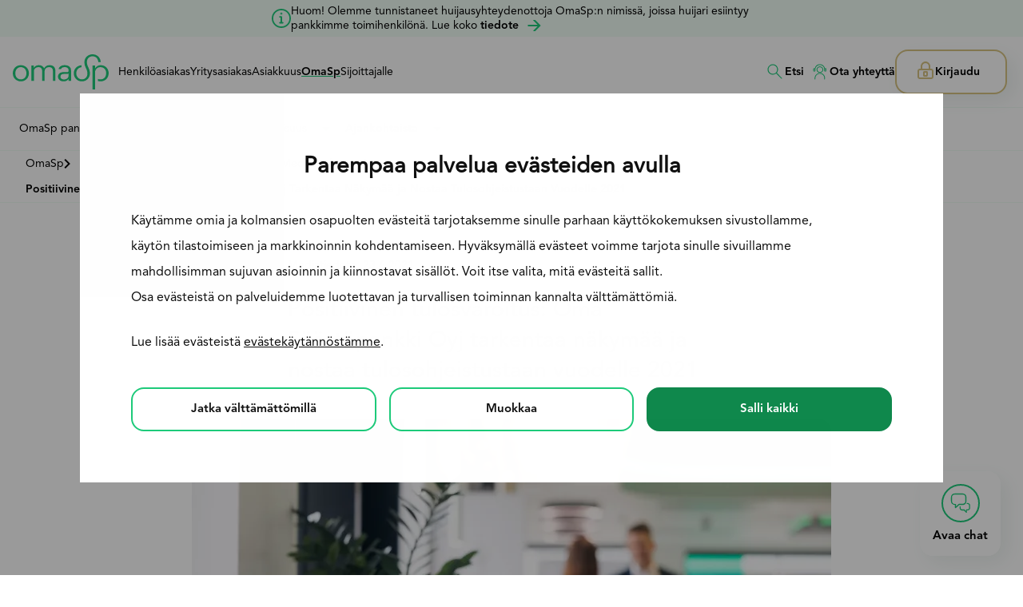

--- FILE ---
content_type: text/html; charset=UTF-8
request_url: https://www.omasp.fi/omasp/ajankohtaista/tiedotteet/mediatiedotteet/positiivinen-tulosvaroitus-oma-saastopankki-oyj-0
body_size: 25050
content:
<!DOCTYPE html>
<html lang="fi" dir="ltr" prefix="og: https://ogp.me/ns#">
  <head>
    <!-- Google Consent Mode -->
    <script data-cookieconsent="ignore">
      window.dataLayer = window.dataLayer || [];
      function gtag() {
        dataLayer.push(arguments)
      }
      gtag("consent", "default", {
        ad_storage: "denied",
        analytics_storage: "denied",
        functionality_storage: "denied",
        personalization_storage: "denied",
        security_storage: "granted",
        wait_for_update: 500
      });
      gtag("set", "ads_data_redaction", true);
      gtag("set", "url_passthrough", true);
    </script>
    <!-- End Google Consent Mode-->

    <meta charset="utf-8" />
<meta name="description" content="Positiivinen tulosvaroitus: Oma Säästöpankki Oyj tarkentaa näkymää ja nostaa tulosohjeistustaan vuodelle 2021." />
<meta name="keywords" content="Positiivinen tulosvaroitus" />
<link rel="canonical" href="https://www.omasp.fi/omasp/ajankohtaista/tiedotteet/mediatiedotteet/positiivinen-tulosvaroitus-oma-saastopankki-oyj-0" />
<link rel="image_src" href="https://www.omasp.fi/sites/default/files/styles/og_image/public/images/2023/2c4a0540.jpg?h=0a8b6f8b&amp;itok=hv_Lsex0" />
<meta property="og:site_name" content="OmaSp" />
<meta property="og:type" content="article" />
<meta property="og:url" content="https://www.omasp.fi/omasp/ajankohtaista/tiedotteet/mediatiedotteet/positiivinen-tulosvaroitus-oma-saastopankki-oyj-0" />
<meta property="og:title" content="OmaSp tarkentaa näkymää ja nostaa tulosohjeistustaan. | OmaSp" />
<meta property="og:description" content="Positiivinen tulosvaroitus: Oma Säästöpankki Oyj tarkentaa näkymää ja nostaa tulosohjeistustaan vuodelle 2021." />
<meta property="og:image" content="https://www.omasp.fi/sites/default/files/styles/og_image/public/images/2023/2c4a0540.jpg?h=0a8b6f8b&amp;itok=hv_Lsex0" />
<meta property="og:image:width" content="1200" />
<meta property="og:image:height" content="630" />
<meta property="og:updated_time" content="2023-09-01T17:54:01+0300" />
<meta property="og:email" content="asiakaspalvelu@omasp.fi" />
<meta property="og:phone_number" content="+358207640600" />
<meta property="og:locale" content="fi_FI" />
<meta property="article:published_time" content="2023-09-01T17:54:01+0300" />
<meta property="article:modified_time" content="2023-09-01T17:54:01+0300" />
<meta property="fb:app_id" content="249963935386493" />
<meta name="twitter:title" content="OmaSp tarkentaa näkymää ja nostaa tulosohjeistustaan. | OmaSp" />
<meta name="twitter:description" content="Positiivinen tulosvaroitus: Oma Säästöpankki Oyj tarkentaa näkymää ja nostaa tulosohjeistustaan vuodelle 2021." />
<meta name="twitter:site:id" content="@OmaSaatopankki" />
<meta name="twitter:creator:id" content="@OmaSaatopankki" />
<meta name="twitter:creator" content="@OmaSaatopankki" />
<meta name="twitter:image" content="https://www.omasp.fi/sites/default/files/styles/twitter_image/public/images/2023/2c4a0540.jpg?h=0a8b6f8b&amp;itok=Pvt6J__a" />
<meta name="google-site-verification" content="GE60IQowv-RnUYNNdCZR5Yf1AShHfdCSSz54maIfeEs" />
<meta name="theme-color" content="#ffffff" />
<link rel="manifest" href="/themes/custom/omasp/manifest/manifest.json" crossorigin="use-credentials" />
<meta name="MobileOptimized" content="width" />
<meta name="HandheldFriendly" content="true" />
<meta name="viewport" content="width=device-width, initial-scale=1.0" />
<script type="application/ld+json">{
    "@context": "https://schema.org",
    "@graph": [
        {
            "@type": "NewsArticle",
            "@id": "https://www.omasp.fi/omasp/ajankohtaista/tiedotteet/mediatiedotteet/positiivinen-tulosvaroitus-oma-saastopankki-oyj-0",
            "headline": "OmaSp tarkentaa näkymää ja nostaa tulosohjeistustaan.",
            "name": "OmaSp tarkentaa näkymää ja nostaa tulosohjeistustaan.",
            "description": "Positiivinen tulosvaroitus: Oma Säästöpankki Oyj tarkentaa näkymää ja nostaa tulosohjeistustaan vuodelle 2021.",
            "image": {
                "@type": "ImageObject",
                "representativeOfPage": "False",
                "url": "https://www.omasp.fi/sites/default/files/styles/og_image/public/images/2023/2c4a0540.jpg?h=0a8b6f8b\u0026itok=hv_Lsex0",
                "width": "1200",
                "height": "630"
            },
            "datePublished": "2023-09-01T16:04:10+0300",
            "isAccessibleForFree": "True",
            "dateModified": "2023-09-01T17:54:01+0300",
            "mainEntityOfPage": "https://www.omasp.fi/omasp/ajankohtaista/tiedotteet/mediatiedotteet/positiivinen-tulosvaroitus-oma-saastopankki-oyj-0"
        }
    ]
}</script>
<link rel="icon" href="https://omaspfi-prod.cdn.omasp.fi/themes/custom/omasp/images/omasp-favicon.png" type="image/png" />
<script>window.dataLayer = window.dataLayer || []; window.dataLayer.push({"drupalLanguage": "fi"});</script>

    <title>OmaSp tarkentaa näkymää ja nostaa tulosohjeistustaan. | OmaSp</title>
    <link rel="stylesheet" media="all" href="https://omaspfi-prod.cdn.omasp.fi/sites/default/assets/css/css_D6qB-_luPgnRUr5Lp_SPsTDoBQza43sWnIB7UILAz4g.css?delta=0&amp;language=fi&amp;theme=omasp&amp;include=[base64]" />
<link rel="stylesheet" media="all" href="https://omaspfi-prod.cdn.omasp.fi/sites/default/assets/css/css_-Gt7oepPA2ehQ_VEsRTWS-St-xNW3cgOqQGHws9Zex4.css?delta=1&amp;language=fi&amp;theme=omasp&amp;include=[base64]" />

    <script type="application/json" data-drupal-selector="drupal-settings-json">{"path":{"baseUrl":"\/","pathPrefix":"","currentPath":"node\/1135","currentPathIsAdmin":false,"isFront":false,"currentLanguage":"fi"},"pluralDelimiter":"\u0003","suppressDeprecationErrors":true,"ajaxPageState":{"libraries":"[base64]","theme":"omasp","theme_token":null},"ajaxTrustedUrl":{"\/omasp\/ajankohtaista\/tiedotteet\/mediatiedotteet\/positiivinen-tulosvaroitus-oma-saastopankki-oyj-0":true},"gtag":{"tagId":"","consentMode":true,"otherIds":[],"events":[],"additionalConfigInfo":[]},"gtm":{"tagId":null,"settings":{"data_layer":"dataLayer","include_classes":false,"allowlist_classes":"","blocklist_classes":"","include_environment":false,"environment_id":"","environment_token":""},"tagIds":["GTM-5VWS9Q45"]},"responsive_menu":{"position":"left","theme":"light","pagedim":"none","modifyViewport":true,"use_bootstrap":false,"breakpoint":"all and (min-width: 25em)","drag":false,"pageWrapper":false,"offCanvasSelector":".responsive-menu-page-wrapper","custom":{"options":{"navbar":{"add":true,"title":"Valikko"},"offCanvas":{"position":"top"},"navbars":[{"position":"top","content":["  \n  \n\u003Ca\n   class=\u0022logo-link\u0022\n      aria-label=\u0022Etusivulle\u0022\n    href=\u0022\/\u0022\n\u003E    \n\n  \n\n\u003Cimg  class=\u0022logo__image\u0022  src=\u0022\/themes\/custom\/omasp\/assets\/images\/omasp-logo.svg\u0022\n  alt=\u0022OmaSp - logo\u0022\n      width=\u0022120\u0022    height=\u002245\u0022\u003E\n  \u003C\/a\u003E\n\n  \u003Cdiv  class=\u0022header__login header__login--mobilemenu\u0022\u003E\n    \n      \n  \n  \n\n\n\u003Cbutton  aria-expanded=\u0022false\u0022 aria-controls=\u0022login-links\u0022 aria-label=\u0022Avaa kirjautumisikkuna\u0022 class=\u0022button button--login open-login-links\u0022\u003E\n          \u003Csvg aria-hidden=\u0022true\u0022  class=\u0022icon icon--lock\u0022\u003E\u003Cuse xlink:href=\u0022\/themes\/custom\/omasp\/dist\/icons.svg#lock\u0022\u003E\u003C\/use\u003E\u003C\/svg\u003E    Kirjaudu\n  \n  \u003C\/button\u003E\n\n  \u003Cdiv id=\u0022login-links\u0022 class=\u0022login-links\u0022\u003E\n      \u003Cdiv  id=\u0022block-login-menu\u0022 class=\u0022block\u0022\u003E\n  \n    \n      \n  \u003Cul data-region=\u0022hidden\u0022 class=\u0022menu menu-level-0\u0022\u003E\n                  \n        \u003Cli class=\u0022login-link\u0022\u003E\n          \u003Ca class=\u0022button button--login-link\u0022 href=\u0022https:\/\/www4.omasp.fi\/pankki\/kirjautuminen\u0022\u003E\n            \u003Csvg aria-hidden=\u0022true\u0022  data-region=\u0022hidden\u0022 class=\u0022icon icon--kannettava menu menu-level-0\u0022\u003E\u003Cuse xlink:href=\u0022\/themes\/custom\/omasp\/dist\/icons.svg#kannettava\u0022\u003E\u003C\/use\u003E\u003C\/svg\u003E            Verkkopankki\n          \u003C\/a\u003E\n        \u003C\/li\u003E\n                      \n        \u003Cli class=\u0022login-link\u0022\u003E\n          \u003Ca class=\u0022button button--login-link\u0022 href=\u0022https:\/\/www.signom.com\/omasp\/BeginLoginByIdentification.signom\u0022\u003E\n            \u003Csvg aria-hidden=\u0022true\u0022  class=\u0022icon icon--viesti\u0022\u003E\u003Cuse xlink:href=\u0022\/themes\/custom\/omasp\/dist\/icons.svg#viesti\u0022\u003E\u003C\/use\u003E\u003C\/svg\u003E            OmaPostilaatikko\n          \u003C\/a\u003E\n        \u003C\/li\u003E\n                      \n        \u003Cli class=\u0022login-link\u0022\u003E\n          \u003Ca class=\u0022button button--login-link\u0022 href=\u0022https:\/\/lainahakemus.omasp.fi\/Hae-lainaa\u0022\u003E\n            \u003Csvg aria-hidden=\u0022true\u0022  class=\u0022icon icon--muut-lainat\u0022\u003E\u003Cuse xlink:href=\u0022\/themes\/custom\/omasp\/dist\/icons.svg#muut-lainat\u0022\u003E\u003C\/use\u003E\u003C\/svg\u003E            Lainahakemukset\n          \u003C\/a\u003E\n        \u003C\/li\u003E\n                      \n        \u003Cli class=\u0022login-link\u0022\u003E\n          \u003Ca class=\u0022button button--login-link\u0022 href=\u0022\/henkiloasiakas\/digitaaliset-palvelut\/digiasiointi\/omamobiili\u0022\u003E\n            \u003Csvg aria-hidden=\u0022true\u0022  class=\u0022icon icon--alypuhelin\u0022\u003E\u003Cuse xlink:href=\u0022\/themes\/custom\/omasp\/dist\/icons.svg#alypuhelin\u0022\u003E\u003C\/use\u003E\u003C\/svg\u003E            Lataa OmaMobiili\n          \u003C\/a\u003E\n        \u003C\/li\u003E\n                      \n        \u003Cli class=\u0022login-link\u0022\u003E\n          \u003Ca class=\u0022button button--login-link\u0022 href=\u0022\/omayritys\u0022\u003E\n            \u003Csvg aria-hidden=\u0022true\u0022  class=\u0022icon icon--kortti\u0022\u003E\u003Cuse xlink:href=\u0022\/themes\/custom\/omasp\/dist\/icons.svg#kortti\u0022\u003E\u003C\/use\u003E\u003C\/svg\u003E            OmaYritys -portaali\n          \u003C\/a\u003E\n        \u003C\/li\u003E\n          \u003C\/ul\u003E\n\n\n\n  \u003C\/div\u003E\n\n  \n          \u003C\/div\u003E\n\n\n  \u003C\/div\u003E\n","close"]},{"position":"top","type":"tabs","content":["\u003Ca href=\u0022#henkiloasiakas\u0022\u003EHenkil\u00f6asiakas\u003C\/a\u003E","\u003Ca href=\u0022#yritysasiakas\u0022\u003EYritysasiakas\u003C\/a\u003E","\u003Ca href=\u0022#asiakkuus\u0022\u003EAsiakkuus\u003C\/a\u003E","\u003Ca href=\u0022#omasp\u0022\u003EOmaSp\u003C\/a\u003E","\u003Ca href=\u0022#sijoittajalle\u0022\u003ESijoittajalle\u003C\/a\u003E"]},{"position":"bottom","content":["\u003Cdiv\u003E\n\u003Cdiv  id=\u0022block-language-links\u0022 role=\u0022navigation\u0022 class=\u0022block language-switcher-language-url\u0022\u003E\n  \n    \n      \u003Cul class=\u0022links\u0022\u003E\u003Cli hreflang=\u0022fi\u0022 data-drupal-link-system-path=\u0022node\/1135\u0022\u003E\u003Ca href=\u0022\/omasp\/ajankohtaista\/tiedotteet\/mediatiedotteet\/positiivinen-tulosvaroitus-oma-saastopankki-oyj-0\u0022 class=\u0022language-link is-active\u0022 hreflang=\u0022fi\u0022 data-drupal-link-system-path=\u0022node\/1135\u0022\u003ESuomi\u003C\/a\u003E\u003C\/li\u003E\u003C\/ul\u003E\n  \u003C\/div\u003E\n\u003C\/div\u003E"]},{"position":"bottom","content":["\u003Cdiv class=\u0022mm-menu__search\u0022\u003E\n            \u003Ca href=\u0022\/haku\u0022\u003E\n            \u003Csvg class=\u0022icon icon--search\u0022\u003E\n              \u003Cuse xlink:href=\u0022\/themes\/custom\/omasp\/dist\/icons.svg#search\u0022\u003E\u003C\/use\u003E\n            \u003C\/svg\u003EEtsi\u003C\/a\u003E\u003C\/div\u003E"]},{"position":"bottom","content":["\u003Cdiv class=\u0022mm-menu__contact\u0022\u003E\n            \u003Ca href=\u0022\/ota-yhteytta\u0022\u003E\n            \u003Csvg class=\u0022icon icon--asiakaspalvelu\u0022\u003E\n              \u003Cuse xlink:href=\u0022\/themes\/custom\/omasp\/dist\/icons.svg#asiakaspalvelu\u0022\u003E\u003C\/use\u003E\n            \u003C\/svg\u003EOta yhteytt\u00e4\u003C\/a\u003E\u003C\/div\u003E"]}]},"config":{"screenReader":{"closeSubmenu":"Sulje alavavalikko","openSubmenu":"Avaa alavavalikko","toggleSubmenu":"Vaihda alavavalikko"}}}},"dataLayer":{"defaultLang":"fi","languages":{"fi":{"id":"fi","name":"Suomi","direction":"ltr","weight":0},"en":{"id":"en","name":"English","direction":"ltr","weight":1},"sv":{"id":"sv","name":"Swedish","direction":"ltr","weight":2}}},"omasp_datadog":{"clientToken":"pub05e8ce2d66c76e3596b886d11d7025c7","site":"datadoghq.eu","forwardErrorsToLogs":true,"sessionSampleRate":100,"service":"omaspfi-prod-d10","env":"prod"},"simple_popup_blocks":{"settings":[{"identifier":"block-omasp-views-block-popup-block-1","uid":"popup","type":"0","css_selector":"1","layout":"5","visit_counts":"0","overlay":"1","trigger_method":"0","trigger_selector":"#custom-css-id","enable_escape":"1","delay":"1","minimize":0,"close":"1","use_time_frequency":0,"time_frequency":"3600","show_minimized_button":0,"width":"600","cookie_expiry":"0","status":"1","trigger_width":null}]},"omasp_chat_2025":{"url":"https:\/\/omasp-genesys-prod.io:3000\/api\/widget\/provideScript"},"views":{"ajax_path":"\/views\/ajax","ajaxViews":{"views_dom_id:5eab7a1bbb4a8898daf1cb32f21dea935fa29093abc95703b0e2b5dd8b5e48dd":{"view_name":"news_listing","view_display_id":"block_3","view_args":"blog+media_release+disturbance_notice+stock_exchange_release+event\/1135","view_path":"\/node\/1135","view_base_path":null,"view_dom_id":"5eab7a1bbb4a8898daf1cb32f21dea935fa29093abc95703b0e2b5dd8b5e48dd","pager_element":0},"views_dom_id:6623c40f0216cb83c34fbeaeb00e79163d98717a9be8c751789de40a8e1fe214":{"view_name":"news_listing","view_display_id":"block_3","view_args":"blog+media_release+disturbance_notice+stock_exchange_release+event\/1135","view_path":"\/node\/1135","view_base_path":null,"view_dom_id":"6623c40f0216cb83c34fbeaeb00e79163d98717a9be8c751789de40a8e1fe214","pager_element":0}}},"better_exposed_filters":{"autosubmit_exclude_textfield":false},"sitewideAlert":{"refreshInterval":30000,"automaticRefresh":false},"user":{"uid":0,"permissionsHash":"8c9ec975a53953d799712d335839c5e2c49fce1bac90da26241dec6b9d780ea0"}}</script>
<script src="https://omaspfi-prod.cdn.omasp.fi/sites/default/assets/js/js_4OfR7LfBXWYZ0bfIQTdzIB1wjE1dLZjX3CCiHaHYwTA.js?scope=header&amp;delta=0&amp;language=fi&amp;theme=omasp&amp;include=[base64]"></script>
<script src="https://omaspfi-prod.cdn.omasp.fi/modules/contrib/google_tag/js/gtag.min.js?t7cktc"></script>
<script src="https://omaspfi-prod.cdn.omasp.fi/modules/contrib/google_tag/js/gtm.min.js?t7cktc"></script>

  </head>
  <body>
        <a href="#main-content" class="visually-hidden focusable">
      Hyppää pääsisältöön
    </a>
    <a href="#genesys-open-chat-button" class="visually-hidden focusable">
      Hyppää Chattiin
    </a>

          <noscript><iframe src="https://www.googletagmanager.com/ns.html?id=GTM-5VWS9Q45"
                  height="0" width="0" style="display:none;visibility:hidden"></iframe></noscript><div class="dialog-off-canvas-main-canvas responsive-menu-page-wrapper" data-off-canvas-main-canvas><header  class="header"><div data-sitewide-alert></div><div  class="header__primary"><div  class="header__wrapper"><div  class="header__branding"><a
   class="logo-link"
      aria-label="Etusivulle"
    href="/"
><img  class="logo__image"  src="/themes/custom/omasp/assets/images/omasp-logo.svg"
  alt="OmaSp - logo"
      width="120"    height="45"></a></div><div  class="header__menu"><div  id="block-omasp-main-menu" class="block"><nav aria-label="Kohderyhmä"><ul  class="inline-menu"><li  class="inline-menu__item"><a href="/henkiloasiakas" class="inline-menu__link" data-drupal-link-system-path="node/126">Henkilöasiakas</a></li><li  class="inline-menu__item"><a href="/yritysasiakkaat" class="inline-menu__link" data-drupal-link-system-path="node/128">Yritysasiakas</a></li><li  class="inline-menu__item"><a href="/asiakkuus" class="inline-menu__link" data-drupal-link-system-path="node/131">Asiakkuus</a></li><li  class="inline-menu__item inline-menu__item--active"><a href="/omasp" class="inline-menu__link inline-menu__link--active" data-drupal-link-system-path="node/129">OmaSp</a></li><li  class="inline-menu__item"><a href="/sijoittajalle" class="inline-menu__link" data-drupal-link-system-path="node/127">Sijoittajalle</a></li></ul></nav></div><div  id="block-mobile-menu" class="block responsive-menu-toggle-wrapper responsive-menu-toggle"><a id="toggle-icon" class="toggle toggle--menu" title="Menu" href="#off-canvas"><span class="toggle__icon"><svg width="24" height="16" viewBox="0 0 24 16" fill="none" xmlns="http://www.w3.org/2000/svg"><path d="M0 16H24V13.3333H0V16ZM0 9.33333H24V6.66667H0V9.33333ZM0 0V2.66667H24V0H0Z" fill="black"/></svg></span><span class="toggle__label">Valikko</span></a></div></div><div  class="header__search"><a
   class="link link--icon link--stacked"
    href="/haku"
><svg aria-hidden="true"  class="icon icon--search"><use xlink:href="/themes/custom/omasp/dist/icons.svg#search"></use></svg>Etsi</a></div><div  class="header__contact"><a
   class="link link--icon"
    href="/ota-yhteytta"
><svg aria-hidden="true"  class="icon icon--asiakaspalvelu"><use xlink:href="/themes/custom/omasp/dist/icons.svg#asiakaspalvelu"></use></svg>Ota yhteyttä</a></div><div  class="header__language-switcher"></div><div  class="header__login"><button  aria-expanded="false" aria-controls="login-links" aria-label="Avaa kirjautumisikkuna" class="button button--login open-login-links"><svg aria-hidden="true"  class="icon icon--lock"><use xlink:href="/themes/custom/omasp/dist/icons.svg#lock"></use></svg>    Kirjaudu
  
  </button><div id="login-links" class="login-links"><div  id="block-login-menu" class="block"><ul data-region="hidden" class="menu menu-level-0"><li class="login-link"><a class="button button--login-link" href="https://www4.omasp.fi/pankki/kirjautuminen"><svg aria-hidden="true"  data-region="hidden" class="icon icon--kannettava menu menu-level-0"><use xlink:href="/themes/custom/omasp/dist/icons.svg#kannettava"></use></svg>            Verkkopankki
          </a></li><li class="login-link"><a class="button button--login-link" href="https://www.signom.com/omasp/BeginLoginByIdentification.signom"><svg aria-hidden="true"  class="icon icon--viesti"><use xlink:href="/themes/custom/omasp/dist/icons.svg#viesti"></use></svg>            OmaPostilaatikko
          </a></li><li class="login-link"><a class="button button--login-link" href="https://lainahakemus.omasp.fi/Hae-lainaa"><svg aria-hidden="true"  class="icon icon--muut-lainat"><use xlink:href="/themes/custom/omasp/dist/icons.svg#muut-lainat"></use></svg>            Lainahakemukset
          </a></li><li class="login-link"><a class="button button--login-link" href="/henkiloasiakas/digitaaliset-palvelut/digiasiointi/omamobiili"><svg aria-hidden="true"  class="icon icon--alypuhelin"><use xlink:href="/themes/custom/omasp/dist/icons.svg#alypuhelin"></use></svg>            Lataa OmaMobiili
          </a></li><li class="login-link"><a class="button button--login-link" href="/omayritys"><svg aria-hidden="true"  class="icon icon--kortti"><use xlink:href="/themes/custom/omasp/dist/icons.svg#kortti"></use></svg>            OmaYritys -portaali
          </a></li></ul></div></div></div></div></div><div  class="header__secondary"><div  id="block-main-submenu" class="block"><nav aria-label="Pää" ><div id="main-nav" class="main-nav no-js"><ul  class="main-menu"><li  class="main-menu__item main-menu__item--with-sub"><a href="/omasp/omasp-pankkina" class="main-menu__link main-menu__link--with-sub" aria-haspopup="true" data-drupal-link-system-path="node/148">OmaSp pankkina</a><button  aria-haspopup="true" class="main-menu__button" aria-expanded="false"><svg aria-hidden="true"  class="icon icon--caret-down"><use xlink:href="/themes/custom/omasp/dist/icons.svg#caret-down"></use></svg><span><span class="visually-hidden">OmaSp pankkina</span></span></button><ul  class="main-menu main-menu--sub main-menu--sub-1"><li  class="main-menu__item main-menu__item--sub main-menu__item--sub-1"><a href="/omasp/omasp-pankkina/medialle" class="main-menu__link main-menu__link--sub main-menu__link--sub-1" aria-haspopup="true" data-drupal-link-system-path="node/937">Medialle</a></li><li  class="main-menu__item main-menu__item--sub main-menu__item--sub-1"><a href="/omasp/omasp-pankkina/mediapankki" class="main-menu__link main-menu__link--sub main-menu__link--sub-1" aria-haspopup="true" data-drupal-link-system-path="node/297">Mediapankki</a></li><li  class="main-menu__item main-menu__item--sub main-menu__item--sub-1"><a href="/omasp/omasp-pankkina/toiminta-ajatus-ja-strategia" class="main-menu__link main-menu__link--sub main-menu__link--sub-1" aria-haspopup="true" data-drupal-link-system-path="node/304">Toiminta-ajatus ja strategia</a></li><li  class="main-menu__item main-menu__item--sub main-menu__item--sub-1"><a href="/omasp/omasp-pankkina/historia" class="main-menu__link main-menu__link--sub main-menu__link--sub-1" aria-haspopup="true" data-drupal-link-system-path="node/271">Historia</a></li><li  class="main-menu__item main-menu__item--sub main-menu__item--sub-1"><a href="/omasp/omasp-pankkina/saatiot-ja-osuuskunnat" class="main-menu__link main-menu__link--sub main-menu__link--sub-1" aria-haspopup="true" data-drupal-link-system-path="node/272">Säätiöt ja osuuskunnat</a></li><li  class="menu menu--shortcut"><ul data-region="hidden" class="menu menu-level-0"><li class="main-menu__item--shortcut"><a class="main-menu__link--shortcut" href="/konttorit"><svg aria-hidden="true"  data-region="hidden" class="icon icon--konttorit menu menu-level-0"><use xlink:href="/themes/custom/omasp/dist/icons.svg#konttorit"></use></svg>            Konttorit
                      </a></li><li class="main-menu__item--shortcut"><a class="main-menu__link--shortcut" href="/ajanvaraus"><svg aria-hidden="true"  class="icon icon--ajanvaraus"><use xlink:href="/themes/custom/omasp/dist/icons.svg#ajanvaraus"></use></svg>            Varaa-aika
                      </a></li><li class="main-menu__item--shortcut"><a class="main-menu__link--shortcut" href="/henkiloasiakas/lainat/lainalaskuri"><svg aria-hidden="true"  class="icon icon--lainalaskuri"><use xlink:href="/themes/custom/omasp/dist/icons.svg#lainalaskuri"></use></svg>            Lainalaskuri
                      </a></li><li class="main-menu__item--shortcut"><a class="main-menu__link--shortcut" href="/asiakkuus/asiakkaaksi"><svg aria-hidden="true"  class="icon icon--sopimus"><use xlink:href="/themes/custom/omasp/dist/icons.svg#sopimus"></use></svg>            Tule asiakkaaksi
                      </a></li></ul></li></ul></li><li  class="main-menu__item main-menu__item--with-sub"><a href="/omasp/toihin-meille" class="main-menu__link main-menu__link--with-sub" aria-haspopup="true" data-drupal-link-system-path="node/149">Töihin meille</a><button  aria-haspopup="true" class="main-menu__button" aria-expanded="false"><svg aria-hidden="true"  class="icon icon--caret-down"><use xlink:href="/themes/custom/omasp/dist/icons.svg#caret-down"></use></svg><span><span class="visually-hidden">Töihin meille</span></span></button><ul  class="main-menu main-menu--sub main-menu--sub-1"><li  class="main-menu__item main-menu__item--sub main-menu__item--sub-1 main-menu__item--with-sub"><a href="/omasp/toihin-meille/omasp-tyonantajana" class="main-menu__link main-menu__link--sub main-menu__link--sub-1 main-menu__link--with-sub" aria-haspopup="true" data-drupal-link-system-path="node/274">OmaSp työnantajana</a><button  aria-haspopup="true" class="main-menu__button" aria-expanded="false"><svg aria-hidden="true"  class="icon icon--chevron-right"><use xlink:href="/themes/custom/omasp/dist/icons.svg#chevron-right"></use></svg><span><span class="visually-hidden">OmaSp työnantajana</span></span></button><ul  class="main-menu main-menu--sub main-menu--sub-2"><li  class="main-menu__item main-menu__item--sub main-menu__item--sub-2"><a href="/omasp/toihin-meille/omasp-tyonantajana/meidan-omasp" class="main-menu__link main-menu__link--sub main-menu__link--sub-2" aria-haspopup="true" data-drupal-link-system-path="node/1036">Meidän OmaSp</a></li><li  class="main-menu__item main-menu__item--sub main-menu__item--sub-2"><a href="/omasp/toihin-meille/omasp-tyonantajana/rakenna-omannakoinen-urapolku" class="main-menu__link main-menu__link--sub main-menu__link--sub-2" aria-haspopup="true" data-drupal-link-system-path="node/1030">Rakenna omannäköinen urapolku</a></li></ul></li><li  class="main-menu__item main-menu__item--sub main-menu__item--sub-1"><a href="/omasp/toihin-meille/uratarinoita" class="main-menu__link main-menu__link--sub main-menu__link--sub-1" aria-haspopup="true" data-drupal-link-system-path="node/275">Uratarinoita</a></li><li  class="main-menu__item main-menu__item--sub main-menu__item--sub-1"><a href="/avoimet-tyopaikat" class="main-menu__link main-menu__link--sub main-menu__link--sub-1" aria-haspopup="true" data-drupal-link-system-path="node/276">Avoimet työpaikat</a></li><li  class="main-menu__item main-menu__item--sub main-menu__item--sub-1"><a href="/omasp/vastuullisuus/vastuullisuusteemat/lahella-ja-lasna-ihmista/henkilosto" class="main-menu__link main-menu__link--sub main-menu__link--sub-1" aria-haspopup="true" data-drupal-link-system-path="node/876">Henkilöstön hyvinvointi</a></li><li  class="main-menu__item main-menu__item--sub main-menu__item--sub-1"><a href="/omasp/toihin-meille/opiskelijat-ja-kesatyontekijat" class="main-menu__link main-menu__link--sub main-menu__link--sub-1" aria-haspopup="true" data-drupal-link-system-path="node/277">Opiskelijat ja kesätyöntekijät</a></li><li  class="main-menu__item main-menu__item--sub main-menu__item--sub-1"><a href="/omasp/toihin-meille/oppilaitosyhteistyo" class="main-menu__link main-menu__link--sub main-menu__link--sub-1" aria-haspopup="true" data-drupal-link-system-path="node/278">Oppilaitosyhteistyö</a></li><li  class="menu menu--shortcut"><ul data-region="hidden" class="menu menu-level-0"><li class="main-menu__item--shortcut"><a class="main-menu__link--shortcut" href="/konttorit"><svg aria-hidden="true"  data-region="hidden" class="icon icon--konttorit menu menu-level-0"><use xlink:href="/themes/custom/omasp/dist/icons.svg#konttorit"></use></svg>            Konttorit
                      </a></li><li class="main-menu__item--shortcut"><a class="main-menu__link--shortcut" href="/ajanvaraus"><svg aria-hidden="true"  class="icon icon--ajanvaraus"><use xlink:href="/themes/custom/omasp/dist/icons.svg#ajanvaraus"></use></svg>            Varaa-aika
                      </a></li><li class="main-menu__item--shortcut"><a class="main-menu__link--shortcut" href="/henkiloasiakas/lainat/lainalaskuri"><svg aria-hidden="true"  class="icon icon--lainalaskuri"><use xlink:href="/themes/custom/omasp/dist/icons.svg#lainalaskuri"></use></svg>            Lainalaskuri
                      </a></li><li class="main-menu__item--shortcut"><a class="main-menu__link--shortcut" href="/asiakkuus/asiakkaaksi"><svg aria-hidden="true"  class="icon icon--sopimus"><use xlink:href="/themes/custom/omasp/dist/icons.svg#sopimus"></use></svg>            Tule asiakkaaksi
                      </a></li></ul></li></ul></li><li  class="main-menu__item main-menu__item--with-sub"><a href="/omasp/vastuullisuus" class="main-menu__link main-menu__link--with-sub" aria-haspopup="true" data-drupal-link-system-path="node/150">Vastuullisuus</a><button  aria-haspopup="true" class="main-menu__button" aria-expanded="false"><svg aria-hidden="true"  class="icon icon--caret-down"><use xlink:href="/themes/custom/omasp/dist/icons.svg#caret-down"></use></svg><span><span class="visually-hidden">Vastuullisuus</span></span></button><ul  class="main-menu main-menu--sub main-menu--sub-1"><li  class="main-menu__item main-menu__item--sub main-menu__item--sub-1 main-menu__item--with-sub"><a href="/omasp/vastuullisuus/vastuullisuusohjelma" class="main-menu__link main-menu__link--sub main-menu__link--sub-1 main-menu__link--with-sub" aria-haspopup="true" data-drupal-link-system-path="node/279">Vastuullisuusohjelma</a><button  aria-haspopup="true" class="main-menu__button" aria-expanded="false"><svg aria-hidden="true"  class="icon icon--chevron-right"><use xlink:href="/themes/custom/omasp/dist/icons.svg#chevron-right"></use></svg><span><span class="visually-hidden">Vastuullisuusohjelma</span></span></button><ul  class="main-menu main-menu--sub main-menu--sub-2"><li  class="main-menu__item main-menu__item--sub main-menu__item--sub-2"><a href="/omasp/vastuullisuus/vastuullisuusohjelma/vastuullisuuden-johtaminen" class="main-menu__link main-menu__link--sub main-menu__link--sub-2" aria-haspopup="true" data-drupal-link-system-path="node/868">Vastuullisuuden johtaminen</a></li></ul></li><li  class="main-menu__item main-menu__item--sub main-menu__item--sub-1 main-menu__item--with-sub"><a href="/omasp/vastuullisuus/vastuullisuuden-lahtokohdat" class="main-menu__link main-menu__link--sub main-menu__link--sub-1 main-menu__link--with-sub" aria-haspopup="true" data-drupal-link-system-path="node/281">Vastuullisuuden lähtökohdat</a><button  aria-haspopup="true" class="main-menu__button" aria-expanded="false"><svg aria-hidden="true"  class="icon icon--chevron-right"><use xlink:href="/themes/custom/omasp/dist/icons.svg#chevron-right"></use></svg><span><span class="visually-hidden">Vastuullisuuden lähtökohdat</span></span></button><ul  class="main-menu main-menu--sub main-menu--sub-2"><li  class="main-menu__item main-menu__item--sub main-menu__item--sub-2"><a href="/omasp/vastuullisuus/vastuullisuuden-lahtokohdat/merkittavimmat-vastuullisuusnakokulmat" class="main-menu__link main-menu__link--sub main-menu__link--sub-2" aria-haspopup="true" data-drupal-link-system-path="node/870">Merkittävimmät vastuullisuusnäkökulmat</a></li><li  class="main-menu__item main-menu__item--sub main-menu__item--sub-2"><a href="/omasp/vastuullisuus/vastuullisuuden-lahtokohdat/kestavan-kehityksen-tavoitteet" class="main-menu__link main-menu__link--sub main-menu__link--sub-2" aria-haspopup="true" data-drupal-link-system-path="node/871">Kestävän kehityksen tavoitteet</a></li><li  class="main-menu__item main-menu__item--sub main-menu__item--sub-2"><a href="/omasp/vastuullisuus/vastuullisuuden-lahtokohdat/globaalit-muutosvoimat" class="main-menu__link main-menu__link--sub main-menu__link--sub-2" aria-haspopup="true" data-drupal-link-system-path="node/872">Globaalit muutosvoimat</a></li><li  class="main-menu__item main-menu__item--sub main-menu__item--sub-2"><a href="/omasp/vastuullisuus/vastuullisuuden-lahtokohdat/sidosryhmayhteistyo" class="main-menu__link main-menu__link--sub main-menu__link--sub-2" aria-haspopup="true" data-drupal-link-system-path="node/873">Sidosryhmäyhteistyö</a></li></ul></li><li  class="main-menu__item main-menu__item--sub main-menu__item--sub-1 main-menu__item--with-sub"><a href="/omasp/vastuullisuus/vastuullisuusteemat" class="main-menu__link main-menu__link--sub main-menu__link--sub-1 main-menu__link--with-sub" aria-haspopup="true" data-drupal-link-system-path="node/282">Vastuullisuusteemat</a><button  aria-haspopup="true" class="main-menu__button" aria-expanded="false"><svg aria-hidden="true"  class="icon icon--chevron-right"><use xlink:href="/themes/custom/omasp/dist/icons.svg#chevron-right"></use></svg><span><span class="visually-hidden">Vastuullisuusteemat</span></span></button><ul  class="main-menu main-menu--sub main-menu--sub-2"><li  class="main-menu__item main-menu__item--sub main-menu__item--sub-2 main-menu__item--with-sub"><a href="/omasp/vastuullisuus/vastuullisuusteemat/lahella-ja-lasna-ihmista" class="main-menu__link main-menu__link--sub main-menu__link--sub-2 main-menu__link--with-sub" aria-haspopup="true" data-drupal-link-system-path="node/874">Lähellä ja läsnä ihmistä</a><button  aria-haspopup="true" class="main-menu__button" aria-expanded="false"><svg aria-hidden="true"  class="icon icon--chevron-right"><use xlink:href="/themes/custom/omasp/dist/icons.svg#chevron-right"></use></svg><span><span class="visually-hidden">Lähellä ja läsnä ihmistä</span></span></button><ul  class="main-menu main-menu--sub main-menu--sub-3"><li  class="main-menu__item main-menu__item--sub main-menu__item--sub-3"><a href="/omasp/vastuullisuus/vastuullisuusteemat/lahella-ja-lasna-ihmista/asiakkaat" class="main-menu__link main-menu__link--sub main-menu__link--sub-3" aria-haspopup="true" data-drupal-link-system-path="node/875">Asiakkaat</a></li><li  class="main-menu__item main-menu__item--sub main-menu__item--sub-3"><a href="/omasp/vastuullisuus/vastuullisuusteemat/lahella-ja-lasna-ihmista/henkilosto" class="main-menu__link main-menu__link--sub main-menu__link--sub-3" aria-haspopup="true" data-drupal-link-system-path="node/876">Henkilöstö</a></li></ul></li><li  class="main-menu__item main-menu__item--sub main-menu__item--sub-2 main-menu__item--with-sub"><a href="/omasp/vastuullisuus/vastuullisuusteemat/edistamme-yhteista-hyvinvointia" class="main-menu__link main-menu__link--sub main-menu__link--sub-2 main-menu__link--with-sub" aria-haspopup="true" data-drupal-link-system-path="node/877">Edistämme yhteistä hyvinvointia</a><button  aria-haspopup="true" class="main-menu__button" aria-expanded="false"><svg aria-hidden="true"  class="icon icon--chevron-right"><use xlink:href="/themes/custom/omasp/dist/icons.svg#chevron-right"></use></svg><span><span class="visually-hidden">Edistämme yhteistä hyvinvointia</span></span></button><ul  class="main-menu main-menu--sub main-menu--sub-3"><li  class="main-menu__item main-menu__item--sub main-menu__item--sub-3"><a href="/omasp/vastuullisuus/vastuullisuusteemat/edistamme-yhteista-hyvinvointia/ihmisten-tukeminen" class="main-menu__link main-menu__link--sub main-menu__link--sub-3" aria-haspopup="true" data-drupal-link-system-path="node/878">Ihmisten tukeminen</a></li><li  class="main-menu__item main-menu__item--sub main-menu__item--sub-3"><a href="/omasp/vastuullisuus/vastuullisuusteemat/edistamme-yhteista-hyvinvointia/paikallisyhteisojen" class="main-menu__link main-menu__link--sub main-menu__link--sub-3" aria-haspopup="true" data-drupal-link-system-path="node/879">Paikallisyhteisöjen tukeminen</a></li><li  class="main-menu__item main-menu__item--sub main-menu__item--sub-3"><a href="/omasp/vastuullisuus/vastuullisuusteemat/edistamme-yhteista-hyvinvointia/verojalanjalki" class="main-menu__link main-menu__link--sub main-menu__link--sub-3" aria-haspopup="true" data-drupal-link-system-path="node/880">Verojalanjälki</a></li></ul></li><li  class="main-menu__item main-menu__item--sub main-menu__item--sub-2 main-menu__item--with-sub"><a href="/omasp/vastuullisuus/vastuullisuusteemat/edistamme-kestavaa-kehitysta" class="main-menu__link main-menu__link--sub main-menu__link--sub-2 main-menu__link--with-sub" aria-haspopup="true" data-drupal-link-system-path="node/881">Edistämme kestävää kehitystä</a><button  aria-haspopup="true" class="main-menu__button" aria-expanded="false"><svg aria-hidden="true"  class="icon icon--chevron-right"><use xlink:href="/themes/custom/omasp/dist/icons.svg#chevron-right"></use></svg><span><span class="visually-hidden">Edistämme kestävää kehitystä</span></span></button><ul  class="main-menu main-menu--sub main-menu--sub-3"><li  class="main-menu__item main-menu__item--sub main-menu__item--sub-3"><a href="/omasp/vastuullisuus/vastuullisuusteemat/edistamme-kestavaa-kehitysta/ilmastonmuutoksen-vaikutukset" class="main-menu__link main-menu__link--sub main-menu__link--sub-3" aria-haspopup="true" data-drupal-link-system-path="node/882">Ilmastonmuutoksen vaikutukset</a></li><li  class="main-menu__item main-menu__item--sub main-menu__item--sub-3"><a href="/omasp/vastuullisuus/vastuullisuusteemat/edistamme-kestavaa-kehitysta/hiilijalanjalki" class="main-menu__link main-menu__link--sub main-menu__link--sub-3" aria-haspopup="true" data-drupal-link-system-path="node/883">Hiilijalanjälki</a></li><li  class="main-menu__item main-menu__item--sub main-menu__item--sub-3"><a href="/omasp/vastuullisuus/vastuullisuusteemat/edistamme-kestavaa-kehitysta/kestavat-rahoitus-ja" class="main-menu__link main-menu__link--sub main-menu__link--sub-3" aria-haspopup="true" data-drupal-link-system-path="node/884">Kestävät rahoitus- ja sijoitusratkaisut</a></li></ul></li></ul></li><li  class="main-menu__item main-menu__item--sub main-menu__item--sub-1"><a href="/omasp/vastuullisuus/vastuullisuus-lukuina" class="main-menu__link main-menu__link--sub main-menu__link--sub-1" aria-haspopup="true" data-drupal-link-system-path="node/283">Vastuullisuus lukuina</a></li><li  class="menu menu--shortcut"><ul data-region="hidden" class="menu menu-level-0"><li class="main-menu__item--shortcut"><a class="main-menu__link--shortcut" href="/konttorit"><svg aria-hidden="true"  data-region="hidden" class="icon icon--konttorit menu menu-level-0"><use xlink:href="/themes/custom/omasp/dist/icons.svg#konttorit"></use></svg>            Konttorit
                      </a></li><li class="main-menu__item--shortcut"><a class="main-menu__link--shortcut" href="/ajanvaraus"><svg aria-hidden="true"  class="icon icon--ajanvaraus"><use xlink:href="/themes/custom/omasp/dist/icons.svg#ajanvaraus"></use></svg>            Varaa-aika
                      </a></li><li class="main-menu__item--shortcut"><a class="main-menu__link--shortcut" href="/henkiloasiakas/lainat/lainalaskuri"><svg aria-hidden="true"  class="icon icon--lainalaskuri"><use xlink:href="/themes/custom/omasp/dist/icons.svg#lainalaskuri"></use></svg>            Lainalaskuri
                      </a></li><li class="main-menu__item--shortcut"><a class="main-menu__link--shortcut" href="/asiakkuus/asiakkaaksi"><svg aria-hidden="true"  class="icon icon--sopimus"><use xlink:href="/themes/custom/omasp/dist/icons.svg#sopimus"></use></svg>            Tule asiakkaaksi
                      </a></li></ul></li></ul></li><li  class="main-menu__item main-menu__item--active main-menu__item--with-sub"><a href="/omasp/ajankohtaista" class="main-menu__link main-menu__link--active main-menu__link--with-sub" aria-haspopup="true" data-drupal-link-system-path="node/890">Ajankohtaista</a><button  aria-haspopup="true" class="main-menu__button" aria-expanded="false"><svg aria-hidden="true"  class="icon icon--caret-down"><use xlink:href="/themes/custom/omasp/dist/icons.svg#caret-down"></use></svg><span><span class="visually-hidden">Ajankohtaista</span></span></button><ul  class="main-menu main-menu--sub main-menu--sub-1"><li  class="main-menu__item main-menu__item--sub main-menu__item--sub-1"><a href="/omasp/ajankohtaista/analyytikoiden-julkaisut" class="main-menu__link main-menu__link--sub main-menu__link--sub-1" aria-haspopup="true" data-drupal-link-system-path="node/337">Analyytikoiden julkaisut</a></li><li  class="main-menu__item main-menu__item--sub main-menu__item--sub-1"><a href="/omasp/ajankohtaista/porssitiedotteet" class="main-menu__link main-menu__link--sub main-menu__link--sub-1" aria-haspopup="true" data-drupal-link-system-path="node/295">Pörssitiedotteet</a></li><li  class="menu menu--shortcut"><ul data-region="hidden" class="menu menu-level-0"><li class="main-menu__item--shortcut"><a class="main-menu__link--shortcut" href="/konttorit"><svg aria-hidden="true"  data-region="hidden" class="icon icon--konttorit menu menu-level-0"><use xlink:href="/themes/custom/omasp/dist/icons.svg#konttorit"></use></svg>            Konttorit
                      </a></li><li class="main-menu__item--shortcut"><a class="main-menu__link--shortcut" href="/ajanvaraus"><svg aria-hidden="true"  class="icon icon--ajanvaraus"><use xlink:href="/themes/custom/omasp/dist/icons.svg#ajanvaraus"></use></svg>            Varaa-aika
                      </a></li><li class="main-menu__item--shortcut"><a class="main-menu__link--shortcut" href="/henkiloasiakas/lainat/lainalaskuri"><svg aria-hidden="true"  class="icon icon--lainalaskuri"><use xlink:href="/themes/custom/omasp/dist/icons.svg#lainalaskuri"></use></svg>            Lainalaskuri
                      </a></li><li class="main-menu__item--shortcut"><a class="main-menu__link--shortcut" href="/asiakkuus/asiakkaaksi"><svg aria-hidden="true"  class="icon icon--sopimus"><use xlink:href="/themes/custom/omasp/dist/icons.svg#sopimus"></use></svg>            Tule asiakkaaksi
                      </a></li></ul></li></ul></li></ul></div></nav></div><div  id="block-omasp-breadcrumbs" class="block"><nav aria-label='Murupolku'><ol  class="breadcrumb"><li  class="breadcrumb__item"><a  class="breadcrumb__link" href="/omasp">OmaSp</a></li><li  class="breadcrumb__item"><a  class="breadcrumb__link" href="/omasp/ajankohtaista">Ajankohtaista</a></li><li  class="breadcrumb__item"><a  class="breadcrumb__link" href="/omasp/ajankohtaista/tiedotteet">Tiedotteet</a></li><li  class="breadcrumb__item"><a  class="breadcrumb__link" href="/omasp/ajankohtaista/tiedotteet/mediatiedotteet">Mediatiedotteet</a></li><li  class="breadcrumb__item"><a  class="breadcrumb__link" href="/omasp/ajankohtaista/tiedotteet/mediatiedotteet/positiivinen-tulosvaroitus-oma-saastopankki-oyj-0">Positiivinen Tulosvaroitus: Oma Säästöpankki Oyj Tarkentaa Näkymää ja Nostaa Tulosohjeistustaan Vuodelle 2021</a></li></ol></nav></div></div></header><div  class="main"><main  class="main-content"  role="main" id="main-content" tabindex="-1"><div data-drupal-messages-fallback class="hidden"></div><div  id="block-omasp-content" class="block"><article  class="node node--news node--blog"><section  class="hero hero--news hero--blog"><div  class="hero__wrapper"><div  class="hero__header"><div  class="hero__publishing-info"><div >Mediatiedote, <time datetime="2021-06-23T12:00:00Z">23.6.2021</time></div></div><h1  class="hero__heading"> Positiivinen tulosvaroitus: Oma Säästöpankki Oyj tarkentaa näkymää ja nostaa tulosohjeistustaan vuodelle 2021</h1></div><div class="hero__image hero__image--quaternary hero__image--product "><img  loading="eager" width="800" height="533" class="image"    srcset="/sites/default/files/styles/3_2_355px/public/images/2023/2c4a0540.jpg.webp?h=0a8b6f8b&amp;itok=adI8jNRA 355w, /sites/default/files/styles/3_2_698px/public/images/2023/2c4a0540.jpg.webp?h=0a8b6f8b&amp;itok=zJxDwfNM 698w, /sites/default/files/styles/3_2_800px/public/images/2023/2c4a0540.jpg.webp?h=0a8b6f8b&amp;itok=3HB5127h 800w, /sites/default/files/styles/3_2_1396px/public/images/2023/2c4a0540.jpg.webp?h=0a8b6f8b&amp;itok=BlG1M9mJ 1396w, /sites/default/files/styles/3_2_1600px/public/images/2023/2c4a0540.jpg.webp?h=0a8b6f8b&amp;itok=E5OtwlPh 1600w"    sizes="(min-width:1024px) 800px, (min-width:425px) 698px, 100vw"
    src="/sites/default/files/styles/3_2_fallback/public/images/2023/2c4a0540.jpg?h=0a8b6f8b&amp;itok=7aQpv1m6"
  alt="Oma Säästöpankin konttori"
  ></div></div></section><p  class="paragraph paragraph--ingress">
      Tulos ennen veroja kasvaa merkittävästi.
  </p><div class="text-long"><p><a class="link link--arrow link--content" href="https://otp.tools.investis.com/clients/fi/omasp/omx/omx-story.aspx?cid=2441&amp;newsid=72844&amp;culture=fi-FI" title="Pörssitiedote">Pörssitiedote</a></p></div><div  class="social-sharing"><h2 class="social-sharing__title">Jaa sivu</h2><div style="display: none"><link rel="preload" href="/modules/contrib/better_social_sharing_buttons/assets/dist/sprites/social-icons--no-color.svg" as="image" type="image/svg+xml" crossorigin="anonymous" /></div><div class="social-sharing__buttons social-sharing-buttons"><a href="https://www.facebook.com/sharer/sharer.php?u=https://www.omasp.fi/omasp/ajankohtaista/tiedotteet/mediatiedotteet/positiivinen-tulosvaroitus-oma-saastopankki-oyj-0&amp;title=%20Positiivinen%20tulosvaroitus%3A%20Oma%20S%C3%A4%C3%A4st%C3%B6pankki%20Oyj%20tarkentaa%20n%C3%A4kym%C3%A4%C3%A4%20ja%20nostaa%20tulosohjeistustaan%20vuodelle%202021" target="_blank" title="Jaa Facebook" aria-label="Jaa Facebook" class="social-sharing__button social-sharing__button--facebook" rel="noopener"><svg width="32px" height="32px" style="border-radius:3px;"><use href="/modules/contrib/better_social_sharing_buttons/assets/dist/sprites/social-icons--no-color.svg#facebook" /></svg></a><a href="https://twitter.com/intent/tweet?text=%20Positiivinen%20tulosvaroitus%3A%20Oma%20S%C3%A4%C3%A4st%C3%B6pankki%20Oyj%20tarkentaa%20n%C3%A4kym%C3%A4%C3%A4%20ja%20nostaa%20tulosohjeistustaan%20vuodelle%202021+https://www.omasp.fi/omasp/ajankohtaista/tiedotteet/mediatiedotteet/positiivinen-tulosvaroitus-oma-saastopankki-oyj-0" target="_blank" title="Jaa X" aria-label="Jaa X" class="social-sharing__button social-sharing__button--x" rel="noopener"><svg width="32px" height="32px" style="border-radius:3px;"><use href="/modules/contrib/better_social_sharing_buttons/assets/dist/sprites/social-icons--no-color.svg#x" /></svg></a><a href="https://www.linkedin.com/sharing/share-offsite/?url=https://www.omasp.fi/omasp/ajankohtaista/tiedotteet/mediatiedotteet/positiivinen-tulosvaroitus-oma-saastopankki-oyj-0" target="_blank" title="Jaa Linkedin" aria-label="Jaa Linkedin" class="social-sharing__button social-sharing__button--linkedin" rel="noopener"><svg width="32px" height="32px" style="border-radius:3px;"><use href="/modules/contrib/better_social_sharing_buttons/assets/dist/sprites/social-icons--no-color.svg#linkedin" /></svg></a><a href="mailto:test?subject=%20Positiivinen%20tulosvaroitus%3A%20Oma%20S%C3%A4%C3%A4st%C3%B6pankki%20Oyj%20tarkentaa%20n%C3%A4kym%C3%A4%C3%A4%20ja%20nostaa%20tulosohjeistustaan%20vuodelle%202021&amp;body=https://www.omasp.fi/omasp/ajankohtaista/tiedotteet/mediatiedotteet/positiivinen-tulosvaroitus-oma-saastopankki-oyj-0" title="Jaa Email" aria-label="Jaa Email" class="social-sharing__button social-sharing__button--email" target="_blank" rel="noopener"><svg width="32px" height="32px" style="border-radius:3px;"><use href="/modules/contrib/better_social_sharing_buttons/assets/dist/sprites/social-icons--no-color.svg#email" /></svg></a></div></div><section role="region" aria-label="Ajankohtaista"  class="section-news" ><h2  class="section-news__heading">Ajankohtaista</h2><div  class="section-news__items section-news__items--grid"><div class="views-element-container"><div class="blog-listing js-view-dom-id-5eab7a1bbb4a8898daf1cb32f21dea935fa29093abc95703b0e2b5dd8b5e48dd"><form class="views-exposed-form bef-exposed-form" data-bef-auto-submit="" data-bef-auto-submit-delay="500" data-bef-auto-submit-minimum-length="3" data-bef-auto-submit-full-form="" data-drupal-selector="views-exposed-form-news-listing-block-3" action="/omasp/ajankohtaista/tiedotteet/mediatiedotteet/positiivinen-tulosvaroitus-oma-saastopankki-oyj-0" method="get" id="views-exposed-form-news-listing-block-3" accept-charset="UTF-8"><input type="hidden" name="type" value="All" /><div class="bef-links-use-ajax form-select bef-links" data-drupal-selector="edit-type" id="edit-type--14" data-name="type"><ul><li><a href="/omasp/ajankohtaista/tiedotteet/mediatiedotteet/positiivinen-tulosvaroitus-oma-saastopankki-oyj-0" id="edit-type-all--4" name="type[All]" class="bef-link edit-type--21 bef-link--selected bef-link-active" rel="nofollow">Kaikki</a><li><a href="/omasp/ajankohtaista/tiedotteet/mediatiedotteet/positiivinen-tulosvaroitus-oma-saastopankki-oyj-0?type=disturbance_notice" id="edit-type-disturbance-notice--4" name="type[disturbance_notice]" class="bef-link edit-type--22" rel="nofollow">Häiriötiedotteet</a><li><a href="/omasp/ajankohtaista/tiedotteet/mediatiedotteet/positiivinen-tulosvaroitus-oma-saastopankki-oyj-0?type=media_release" id="edit-type-media-release--4" name="type[media_release]" class="bef-link edit-type--23" rel="nofollow">Mediatiedotteet</a><li><a href="/omasp/ajankohtaista/porssitiedotteet" id="edit-type-stock-exchange-release--4" name="type[stock_exchange_release]" class="bef-link edit-type--24" rel="nofollow">Pörssitiedotteet</a><li><a href="/omasp/ajankohtaista/tiedotteet/mediatiedotteet/positiivinen-tulosvaroitus-oma-saastopankki-oyj-0?type=blog" id="edit-type-blog--4" name="type[blog]" class="bef-link edit-type--25" rel="nofollow">OmaStoori</a><li><a href="/omasp/ajankohtaista/tapahtumat" id="edit-type-event--4" name="type[event]" class="bef-link edit-type--26" rel="nofollow">Tapahtuma</a></li></ul></div><div data-drupal-selector="edit-actions" class="form-actions js-form-wrapper form-wrapper" id="edit-actions--2"><input data-bef-auto-submit-click="" class="js-hide button js-form-submit form-submit form-item__submit" data-drupal-selector="edit-submit-news-listing-2" type="submit" id="edit-submit-news-listing--2" value="Käytä"></div></form><div  class="section-news__wrapper"><div  class="card card--blog card--news"><a  class="card__link"
                href="/omasp/ajankohtaista/tiedotteet/hairiotiedotteet/huom-olemme-tunnistaneet-huijausyhteydenottoja"><span class="screen-reader-text">Lue lisää aiheesta <span>Huom! Olemme tunnistaneet huijausyhteydenottoja OmaSp:n nimissä</span></span></a><div  class="card__wrapper"><div  class="card__image"><img  loading="eager" width="300" height="200" class="image"    srcset="/sites/default/files/styles/card_300/public/images/2024/uusi_varoituskolmio.jpg.webp?h=a1e1a043&amp;itok=lQdA_9Tt 300w, /sites/default/files/styles/card_600/public/images/2024/uusi_varoituskolmio.jpg.webp?h=a1e1a043&amp;itok=p0xfwC7y 600w"    sizes="(min-width:1200px) 300px, 100vw"
    src="/sites/default/files/styles/card_backup/public/images/2024/uusi_varoituskolmio.jpg?h=a1e1a043&amp;itok=5AGTVkGC"
  alt="Varoituskuva"
  ></div><div  class="card__content"><header  class="card__header"><div  class="card__category">Häiriötiedote</div><div  class="card__publish-date"><time datetime="2025-12-19T12:00:00Z">19.12.2025</time></div></header><h3  class="card__heading">Huom! Olemme tunnistaneet huijausyhteydenottoja OmaSp:n nimissä</h3><p  class="card__read-more">
      Lue lisää
  
      <svg aria-hidden="true"  class="icon icon--arrow-right"><use xlink:href="/themes/custom/omasp/dist/icons.svg#arrow-right"></use></svg></p></div></div></div><div  class="card card--blog card--news"><a  class="card__link"
                href="/omasp/ajankohtaista/tiedotteet/mediatiedotteet/pankin-ja-yrittajan-yhteistyo-rahoituksen"><span class="screen-reader-text">Lue lisää aiheesta <span>Pankin ja yrittäjän yhteistyö rahoituksen onnistumisessa</span></span></a><div  class="card__wrapper"><div  class="card__image"><img  loading="eager" width="300" height="200" class="image"    srcset="/sites/default/files/styles/card_300/public/images/2025/2c4a2371.jpg.webp?h=41f55a5b&amp;itok=Yr89HsmJ 300w, /sites/default/files/styles/card_600/public/images/2025/2c4a2371.jpg.webp?h=41f55a5b&amp;itok=6PAXIHC_ 600w"    sizes="(min-width:1200px) 300px, 100vw"
    src="/sites/default/files/styles/card_backup/public/images/2025/2c4a2371.jpg?h=41f55a5b&amp;itok=Ncoe6Aou"
  alt="Käytäväkuva konttorilta"
  ></div><div  class="card__content"><header  class="card__header"><div  class="card__category">Mediatiedote</div><div  class="card__publish-date"><time datetime="2025-12-17T12:00:00Z">17.12.2025</time></div></header><h3  class="card__heading">Pankin ja yrittäjän yhteistyö rahoituksen onnistumisessa</h3><p  class="card__read-more">
      Lue lisää
  
      <svg aria-hidden="true"  class="icon icon--arrow-right"><use xlink:href="/themes/custom/omasp/dist/icons.svg#arrow-right"></use></svg></p></div></div></div><div  class="card card--event card--news"><a  class="card__link"
                href="/omasp/ajankohtaista/tapahtumat/kutsu-omaspn-hyvinvointiaamuun-helsinkiin-151"><span class="screen-reader-text">Lue lisää aiheesta <span>Kutsu OmaSp:n hyvinvointiaamuun Helsinkiin to 15.1. </span></span></a><div  class="card__wrapper"><div  class="card__image"><img  loading="eager" width="300" height="200" class="image"    srcset="/sites/default/files/styles/card_300/public/images/2023/2209-omasp-lappeenranta0293_lores_v2.jpg.webp?h=a1e1a043&amp;itok=VFWh6WDn 300w, /sites/default/files/styles/card_600/public/images/2023/2209-omasp-lappeenranta0293_lores_v2.jpg.webp?h=a1e1a043&amp;itok=I535rfkm 600w"    sizes="(min-width:1200px) 300px, 100vw"
    src="/sites/default/files/styles/card_backup/public/images/2023/2209-omasp-lappeenranta0293_lores_v2.jpg?h=a1e1a043&amp;itok=5AlIX-ph"
  alt="sydän pinssi"
  ></div><div  class="card__content"><header  class="card__header"><div  class="card__category">Tapahtuma</div><div  class="card__publish-date"><time datetime="2026-01-15T12:00:00Z">15.1.2026</time></div></header><h3  class="card__heading">Kutsu OmaSp:n hyvinvointiaamuun Helsinkiin to 15.1. </h3><p  class="card__read-more">
      Lue lisää
  
      <svg aria-hidden="true"  class="icon icon--arrow-right"><use xlink:href="/themes/custom/omasp/dist/icons.svg#arrow-right"></use></svg></p></div></div></div></div><div class="more-link section-news__more"><a href="/ajankohtaista?type=All">Katso kaikki</a></div></div></div></div></section></article></div></main></div><footer  class="footer"><div  id="block-footer-activatelinks" class="block"><section role="region" aria-label="Aktivointilinkit"  class="activation-links" ><div  class="activation-links__items"><a class="activation-link activation-link--icon"  href="/ajanvaraus"><span  class="activation-link__icon"><svg aria-hidden="true"  class="icon icon--ajanvaraus"><use xlink:href="/themes/custom/omasp/dist/icons.svg#ajanvaraus"></use></svg></span>Varaa aika</a><a class="activation-link activation-link--icon"  href="/jata-yhteydenottopyynto"><span  class="activation-link__icon"><svg aria-hidden="true"  class="icon icon--puhelu"><use xlink:href="/themes/custom/omasp/dist/icons.svg#puhelu"></use></svg></span>Yhteydenotto&shy;pyyntö</a><a class="activation-link activation-link--icon"  href="https://lainahakemus.omasp.fi/Hae-lainaa"><span  class="activation-link__icon"><svg aria-hidden="true"  class="icon icon--muut-lainat"><use xlink:href="/themes/custom/omasp/dist/icons.svg#muut-lainat"></use></svg></span>Hae lainaa</a><a class="activation-link activation-link--icon"  href="/omapostilaatikko"><span  class="activation-link__icon"><svg aria-hidden="true"  class="icon icon--kortti"><use xlink:href="/themes/custom/omasp/dist/icons.svg#kortti"></use></svg></span>Oma&shy;Postilaatikko</a><a class="activation-link activation-link--icon"  href="/konttorit"><span  class="activation-link__icon"><svg aria-hidden="true"  class="icon icon--konttorit"><use xlink:href="/themes/custom/omasp/dist/icons.svg#konttorit"></use></svg></span>Konttorit</a><a class="activation-link activation-link--icon"  href="/konttorit/asiakaspalvelu"><span  class="activation-link__icon"><svg aria-hidden="true"  class="icon icon--asiakaspalvelu"><use xlink:href="/themes/custom/omasp/dist/icons.svg#asiakaspalvelu"></use></svg></span>Asiakaspalvelu</a></div></section></div><div  id="block-omasp-jonotusajanlohko" class="block"><div  class="queue-time-block"><div class="queue-time-block__content"><div class="queue-time-block__title">
      Arvioitu jonotusaika:
    </div><div class="queue-time-block__service queue-time-block__service--phone"><svg aria-hidden="true"  class="icon icon--asiakaspalvelu"><use xlink:href="/themes/custom/omasp/dist/icons.svg#asiakaspalvelu"></use></svg><span class="queue-time-block__service-title">Puhelin:</span><span class="queue-time-block__service-value"> Suljettu</span></div><div class="queue-time-block__service queue-time-block__service--chat"><svg aria-hidden="true"  class="icon icon--chat"><use xlink:href="/themes/custom/omasp/dist/icons.svg#chat"></use></svg><span class="queue-time-block__service-title">Chat:</span><span class="queue-time-block__service-value"> Suljettu</span></div></div><div class="queue-time-block__availability-message queue-time-block__content">
      Asiakaspalvelumme palvelee ma-pe klo 8–20 ja la klo 10–14.
    </div></div></div><div  class="footer__wrapper"><div  class="footer__branding"><a
   class="logo-link"
      aria-label="Etusivulle"
    href="/"
><img  class="logo__image"  src="/themes/custom/omasp/assets/images/omasp-logo.svg"
  alt="OmaSp - logo"
      width="120"    height="45"></a><div  id="block-footer-content" class="block"><div class="text-long"><p>Lähellä ja läsnä - Arjessa ja unelmissa.</p><p>Puhelun hinta pvm/mpm.</p></div></div></div><div  class="footer__somelinks"><div  id="block-social-media-links" class="social-media-links social-media-links--footer"><ul  class="social-media__menu social-media__menu--some social-media__menu--inline-menu"><li  class="social-media__menu-item social-media__menu-item--facebook"><a
   class="social-media__link social-media__link--facebook"
    href="https://www.facebook.com/Omasaastopankkioy/"
><svg aria-hidden="true"  class="social-media__icon social-media__icon--facebook"><use xlink:href="/themes/custom/omasp/dist/icons.svg#facebook"></use></svg><span  class="social-media__text">Facebook</span></a></li><li  class="social-media__menu-item social-media__menu-item--instagram"><a
   class="social-media__link social-media__link--instagram"
    href="https://www.instagram.com/omasaastopankkioyj/"
><svg aria-hidden="true"  class="social-media__icon social-media__icon--instagram"><use xlink:href="/themes/custom/omasp/dist/icons.svg#instagram"></use></svg><span  class="social-media__text">Instagram</span></a></li><li  class="social-media__menu-item social-media__menu-item--linkedin"><a
   class="social-media__link social-media__link--linkedin"
    href="https://www.linkedin.com/company/oma-s%C3%A4%C3%A4st%C3%B6pankki-oy"
><svg aria-hidden="true"  class="social-media__icon social-media__icon--linkedin"><use xlink:href="/themes/custom/omasp/dist/icons.svg#linkedin"></use></svg><span  class="social-media__text">LinkedIn</span></a></li><li  class="social-media__menu-item social-media__menu-item--youtube"><a
   class="social-media__link social-media__link--youtube"
    href="https://www.youtube.com/channel/UCdUGoSIPxF69u0ihwpud4jA"
><svg aria-hidden="true"  class="social-media__icon social-media__icon--youtube"><use xlink:href="/themes/custom/omasp/dist/icons.svg#youtube"></use></svg><span  class="social-media__text">Youtube</span></a></li><li  class="social-media__menu-item social-media__menu-item--x"><a
   class="social-media__link social-media__link--x"
    href="https://twitter.com/omasaastopankki"
><svg aria-hidden="true"  class="social-media__icon social-media__icon--x"><use xlink:href="/themes/custom/omasp/dist/icons.svg#x"></use></svg><span  class="social-media__text">X</span></a></li></ul></div></div><div  class="footer__menu footer__menu--bottom"><div  id="block-bottom-menu" class="block"><ul  class="inline-menu inline-menu--bottom"><li  class="inline-menu__item"><a href="/hinnasto" class="inline-menu__link" data-drupal-link-system-path="node/946">Hinnasto</a></li><li  class="inline-menu__item"><a href="/dokumentit" class="inline-menu__link" data-drupal-link-system-path="node/949">Dokumentit</a></li><li  class="inline-menu__item"><a href="/asiakaspalaute" class="inline-menu__link" data-drupal-link-system-path="node/948">Asiakaspalaute</a></li><li  class="inline-menu__item"><a href="/ota-yhteytta/usein-kysytyt-kysymykset" class="inline-menu__link" data-drupal-link-system-path="node/1049">Usein kysyttyä</a></li><li  class="inline-menu__item"><a href="/rikkomuksista-ilmoittaminen" class="inline-menu__link" data-drupal-link-system-path="node/978">Rikkomuksista ilmoittaminen</a></li></ul></div></div><div  class="footer__menu footer__menu--footer"><div  id="block-alatunniste" class="block">
  
    
      


    
                
    <ul  class="inline-menu inline-menu--footer"><li  class="inline-menu__item"><a href="/ota-yhteytta/verkkolaskutustiedot" target="_blank" class="inline-menu__link" data-drupal-link-system-path="node/189">Verkkolaskutiedot</a></li><li  class="inline-menu__item"><a href="/saavutettavuusselosteet" class="inline-menu__link" data-drupal-link-system-path="node/1070">Saavutettavuusseloste</a></li><li  class="inline-menu__item"><a href="/evasteasetukset" class="inline-menu__link" data-drupal-link-system-path="node/1239">Evästeasetukset</a></li><li  class="inline-menu__item"><a href="/tietosuojaseloste" class="inline-menu__link" data-drupal-link-system-path="node/1986">Tietosuojaseloste</a></li><li  class="inline-menu__item"><a href="/verkkosivujen-ehdot" class="inline-menu__link" data-drupal-link-system-path="node/947">Ehdot</a></li></ul>  

  </div>
</div><div  class="footer__copyright"><div  id="block-copyright" class="block"><div class="text-long"><p>© Oma Säästöpankki Oyj</p><p>Y-tunnus 2231936-2</p></div></div></div></div><div  id="block-omasp-omaspgenesyschatblock2025" class="block"><div class="genesys-cloud"><button id="genesys-open-chat-button" style="display: none;" aria-expanded="false"  class="genesys-cloud__button genesys-cloud__button--chat start-chat"  href="#"><span class="genesys-cloud__button-icon"><svg aria-hidden="true"  class="icon icon--chat"><use xlink:href="/themes/custom/omasp/dist/icons.svg#chat"></use></svg></span><span  class="genesys-cloud__button-label">Avaa chat</span></button><div id="genesys-chat-widget" class="genesys-chat-widget"><script id="genesysChatWidget" type="text/javascript" data-language="fi"></script></div></div></div></footer></div><script>window.dataLayer = window.dataLayer || []; window.dataLayer.push({"":"OmaSp","userUid":0});</script>
<div class="off-canvas-wrapper"><div id="off-canvas"><div id="henkiloasiakas"><a href="/henkiloasiakas" class="mm-listitem__link" data-drupal-link-system-path="node/126">Henkilöasiakas</a><ul><li class="menu-item--ba0cc8b0-958c-4683-b4f0-364475ed44f4 menu-name--main"><a href="/henkiloasiakas/arjen-raha-asiat" data-drupal-link-system-path="node/133">Arjen raha-asiat</a><ul><li class="menu-item--_5de70d0-81c3-4861-a7df-ccbb52edcb74 menu-name--main"><a href="/henkiloasiakas/arjen-raha-asiat/tilin-avaaminen" data-drupal-link-system-path="node/146">Tilin avaaminen</a><ul><li class="menu-item--_b1727e7-3fc2-4a06-8751-e83c11bad6bb menu-name--main"><a href="/henkiloasiakas/arjen-raha-asiat/tilin-avaaminen/kayttotili" data-drupal-link-system-path="node/162">Käyttötili</a></li><li class="menu-item--_474336b-94cd-4a1d-9211-9221a0da0f32 menu-name--main"><a href="/henkiloasiakas/arjen-raha-asiat/tilin-avaaminen/saastotalletus" data-drupal-link-system-path="node/166">Säästötalletus</a></li><li class="menu-item--_e8e8797-ac42-4dab-a79d-22c8875c4176 menu-name--main"><a href="/henkiloasiakas/arjen-raha-asiat/tilin-avaaminen/vuokravakuustili" data-drupal-link-system-path="node/163">Vuokravakuustili</a></li><li class="menu-item--_d4f7904-a343-472a-b4c8-0cb14397c06b menu-name--main"><a href="/henkiloasiakas/arjen-raha-asiat/tilin-avaaminen/talletussuoja" data-drupal-link-system-path="node/168">Talletussuoja</a></li><li class="menu-item--_35b2a9f-2533-47fb-b292-4ba9cfb895da menu-name--main"><a href="/henkiloasiakas/arjen-raha-asiat/tilin-avaaminen/tili-lapselle" data-drupal-link-system-path="node/170">Tili lapselle</a></li><li class="menu-item--_b1f32b8-3dba-4fd4-b1d2-0633cf701461 menu-name--main"><a href="/asp-tili" data-drupal-link-system-path="node/165">ASP-tili</a></li></ul></li><li class="menu-item--_6880d53-86aa-4f4f-b0b9-4f0aecb96255 menu-name--main"><a href="/kortit" data-drupal-link-system-path="node/152">Kortit</a><ul><li class="menu-item--a8f8b35d-828d-4a3a-91a0-1c5f50f99fce menu-name--main"><a href="/henkiloasiakas/arjen-raha-asiat/kortit/visa-creditdebit" data-drupal-link-system-path="node/174">Visa Credit/Debit</a></li><li class="menu-item--a80af2b2-2d24-40e4-91cd-3287feabe133 menu-name--main"><a href="/henkiloasiakas/arjen-raha-asiat/kortit/visa-credit" data-drupal-link-system-path="node/181">Visa Credit</a></li><li class="menu-item--f6ce50a9-3be2-4251-b34a-fd3c2eb612d8 menu-name--main"><a href="/henkiloasiakas/arjen-raha-asiat/kortit/visa-debit" data-drupal-link-system-path="node/175">Visa Debit</a></li><li class="menu-item--_c0d09ee-9226-4c06-94ad-24f591a185ae menu-name--main"><a href="/henkiloasiakas/arjen-raha-asiat/kortit/visa-debit-online" data-drupal-link-system-path="node/183">Visa Debit Online</a></li><li class="menu-item--_f6cc4ce-0821-43c2-8d1d-a3b55ac32223 menu-name--main"><a href="/henkiloasiakas/arjen-raha-asiat/kortit/luottokortti-opiskelijalle" data-drupal-link-system-path="node/177">Luottokortti opiskelijalle</a></li><li class="menu-item--_5b19164-fabd-4cc2-bf3d-6b38104dd4ad menu-name--main"><a href="/henkiloasiakas/arjen-raha-asiat/kortit/tietoa-kortin-kaytosta" data-drupal-link-system-path="node/179">Tietoa kortin käytöstä</a><ul><li class="menu-item--bd950125-669b-409b-bdcf-26f29d755519 menu-name--main"><a href="/henkiloasiakas/arjen-raha-asiat/kortit/tietoa-kortin-kaytosta/kortilla-maksaminen-ulkomailla" data-drupal-link-system-path="node/950">Kortilla maksaminen ulkomailla</a></li><li class="menu-item--_a3d913a-5a1a-4f5f-81af-a1f7e8b71b54 menu-name--main"><a href="/henkiloasiakas/arjen-raha-asiat/kortit/tietoa-kortin-kaytosta/kateisnostot" data-drupal-link-system-path="node/930">Käteisnostot</a></li><li class="menu-item--b6348c71-9b70-4afc-8a2f-da9be02dff55 menu-name--main"><a href="/henkiloasiakas/arjen-raha-asiat/kortit/tietoa-kortin-kaytosta/lahimaksaminen" data-drupal-link-system-path="node/931">Lähimaksaminen</a></li><li class="menu-item--_bac86d0-a72e-4607-86bd-446da73faac2 menu-name--main"><a href="/maksaminen-verkossa" data-drupal-link-system-path="node/932">Maksaminen verkossa</a></li><li class="menu-item--_1896f92-17ef-440d-821a-88aa858a4dfc menu-name--main"><a href="/ostoturvavakuutus" data-drupal-link-system-path="node/929">Ostoturvavakuutus</a></li><li class="menu-item--_f56c6c6-17c0-44af-85d9-a0a2c1e162f3 menu-name--main"><a href="/henkiloasiakas/arjen-raha-asiat/kortit/tietoa-kortin-kaytosta/korttireklamaatio" data-drupal-link-system-path="node/908">Korttireklamaatio</a></li></ul></li><li class="menu-item--e86a6750-7d27-4321-ad0f-2976cf345762 menu-name--main"><a href="/k-plussa" data-drupal-link-system-path="node/1530">Yhdistä Plussa-ominaisuus</a></li></ul></li><li class="menu-item--_9bf133e-07bc-4aef-bf89-969ce812d31b menu-name--main"><a href="/henkiloasiakas/arjen-raha-asiat/maksaminen" data-drupal-link-system-path="node/153">Maksaminen</a><ul><li class="menu-item--b6d8cff3-99c4-42b6-a84a-54cc7ab88a6e menu-name--main"><a href="/henkiloasiakas/arjen-raha-asiat/maksaminen/laskujen-maksaminen" data-drupal-link-system-path="node/194">Laskujen maksaminen</a><ul><li class="menu-item--da82f97c-b96a-4a08-9302-4f6c9c8ecc7e menu-name--main"><a href="/henkiloasiakas/arjen-raha-asiat/maksaminen/laskujen-maksaminen/e-lasku" data-drupal-link-system-path="node/902">E-Lasku</a></li></ul></li><li class="menu-item--d0c90e29-ae4e-4829-8088-524acc0aeec2 menu-name--main"><a href="/henkiloasiakas/arjen-raha-asiat/maksaminen/tilisiirrot-ja-ulkomaanmaksut" data-drupal-link-system-path="node/196">Tilisiirrot ja ulkomaanmaksut</a></li><li class="menu-item--_7bcb73c-ca74-42a8-b930-898cf6ec85f1 menu-name--main"><a href="/mobiilimaksaminen" data-drupal-link-system-path="node/197">Mobiilimaksaminen</a><ul><li class="menu-item--f4c20841-1172-4fe4-9827-2869b4484614 menu-name--main"><a href="/henkiloasiakas/arjen-raha-asiat/maksaminen/mobiilimaksaminen/apple-pay" data-drupal-link-system-path="node/903">Apple Pay</a></li><li class="menu-item--b537be19-fbca-43ac-b1ff-0ab986fe16d5 menu-name--main"><a href="/henkiloasiakas/arjen-raha-asiat/maksaminen/mobiilimaksaminen/google-pay" data-drupal-link-system-path="node/904">Google Pay</a></li><li class="menu-item--ee0fafad-4561-449c-b2d2-9879b35ad327 menu-name--main"><a href="/henkiloasiakas/arjen-raha-asiat/maksaminen/mobiilimaksaminen/garmin-pay" data-drupal-link-system-path="node/1640">Garmin Pay</a></li></ul></li><li class="menu-item--_24fdd35-2d56-4939-bc19-d08216c483dd menu-name--main"><a href="/henkiloasiakas/arjen-raha-asiat/maksaminen/maksunsaajan-tarkistaminen-henkiloasiakkaat" data-drupal-link-system-path="node/2197">Maksunsaajan tarkistaminen</a></li></ul></li><li class="menu-item--_c9b9afb-cec2-471a-9f9b-6a6854af0132 menu-name--main"><a href="/henkiloasiakas/arjen-raha-asiat/turvallinen-asiointi" data-drupal-link-system-path="node/154">Turvallinen asiointi</a><ul><li class="menu-item--_ae730fb-8331-40ac-9be1-5f52289a5c4e menu-name--main"><a href="/asiakkaan-tunteminen" data-drupal-link-system-path="node/907">Asiakkaan tunteminen</a></li><li class="menu-item--fc913896-ffb7-497b-9a3b-35e35da034fa menu-name--main"><a href="/pankkikortin-turvallinen-kaytto" data-drupal-link-system-path="node/905">Pankkikortin turvallinen käyttö</a></li><li class="menu-item--_2d19995-4641-4c9c-9c9b-bce49f5baa7a menu-name--main"><a href="/henkiloasiakas/arjen-raha-asiat/turvallinen-asiointi/tietoturva-ja-huijaukset" data-drupal-link-system-path="node/919">Tietoturva ja huijaukset</a></li><li class="menu-item--_9c760c5-2338-45e1-b318-1be883d53d72 menu-name--main"><a href="/henkiloasiakas/arjen-raha-asiat/turvallinen-asiointi/henkilollisyysasiakirjat" data-drupal-link-system-path="node/909">Henkilöllisyysasiakirjat</a></li><li class="menu-item--_a4ed97a-9b05-49c0-b1c6-6ef411ca8e70 menu-name--main"><a href="/henkiloasiakas/arjen-raha-asiat/turvallinen-asiointi/verkkopankin-turvallinen-kaytto" data-drupal-link-system-path="node/906">Verkkopankin turvallinen käyttö</a></li><li class="menu-item--d63af420-a7cb-47da-9e37-6d6f19c78ccf menu-name--main"><a href="/henkiloasiakas/arjen-raha-asiat/turvallinen-asiointi/turvallinen-asiointi-verkossa" data-drupal-link-system-path="node/920">Turvallinen asiointi verkossa</a></li><li class="menu-item--_c388f5e-473f-4a3f-9a4d-caeb19a17d1e menu-name--main"><a href="/henkiloasiakas/arjen-raha-asiat/turvallinen-asiointi/pakotteet" data-drupal-link-system-path="node/1059">Pakotteet</a></li></ul></li><li class="menu-item--_285e282-478b-4600-9b90-c81105439b32 menu-name--main"><a href="/henkiloasiakas/arjen-raha-asiat/valuutanvaihto" data-drupal-link-system-path="node/155">Valuutanvaihto</a></li></ul></li><li class="menu-item--fbb9159d-7048-4dea-a199-d75ac72e67d3 menu-name--main"><a href="/henkiloasiakas/digitaaliset-palvelut" data-drupal-link-system-path="node/134">Digitaaliset palvelut</a><ul><li class="menu-item--a25f8aaf-ba78-4c6b-bf80-e79c248a6bf2 menu-name--main"><a href="/henkiloasiakas/digitaaliset-palvelut/digiasiointi" data-drupal-link-system-path="node/156">Digiasiointi</a><ul><li class="menu-item--c6521249-22d8-4a6d-926a-c9a1d12ab9f3 menu-name--main"><a href="/henkiloasiakas/digitaaliset-palvelut/digiasiointi/verkkopankki" data-drupal-link-system-path="node/198">Verkkopankki</a></li><li class="menu-item--a01040e1-f50f-4783-b402-6df4e73e8061 menu-name--main"><a href="/henkiloasiakas/digitaaliset-palvelut/digiasiointi/verkkoneuvottelu" data-drupal-link-system-path="node/201">Verkkoneuvottelu</a></li><li class="menu-item--_d428acc-80c1-4043-bc79-3111d071c4a1 menu-name--main"><a href="/lomakkeet" data-drupal-link-system-path="node/200">Sähköiset valtakirjat ja lomakkeet</a></li><li class="menu-item--e08d35da-73eb-4a38-b917-db92e5f4b41b menu-name--main"><a href="/henkiloasiakas/digitaaliset-palvelut/digiasiointi/omavara" data-drupal-link-system-path="node/933">OmaVara</a></li><li class="menu-item--e1f5b873-beb2-4328-9e8a-2b7387dcf696 menu-name--main"><a href="/henkiloasiakas/digitaaliset-palvelut/digiasiointi/omamobiili" data-drupal-link-system-path="node/199">OmaMobiili</a></li></ul></li><li class="menu-item--_6f70825-b52a-4335-943b-7269bc78a4c3 menu-name--main"><a href="/henkiloasiakas/digitaaliset-palvelut/tunnistautuminen-ja-vahvistaminen" data-drupal-link-system-path="node/157">Tunnistautuminen ja vahvistaminen</a><ul><li class="menu-item--fa5f7355-b66d-4a6c-be6f-8d4d00fbe15e menu-name--main"><a href="/henkiloasiakas/digitaaliset-palvelut/tunnistautuminen-ja-vahvistaminen/pankkitunnukset" data-drupal-link-system-path="node/202">Pankkitunnukset</a></li><li class="menu-item--_a516d4a-9a5c-4854-acc4-b7a8c230a85f menu-name--main"><a href="/henkiloasiakas/digitaaliset-palvelut/tunnistautuminen-ja-vahvistaminen/omavahvistus" data-drupal-link-system-path="node/203">OmaVahvistus</a></li><li class="menu-item--ad2a52f5-06c8-45ef-8fa1-1776e31c7fb9 menu-name--main"><a href="/henkiloasiakas/digitaaliset-palvelut/tunnistautuminen-ja-vahvistaminen/lisavahvistaminen" data-drupal-link-system-path="node/204">Lisävahvistaminen tekstiviestillä</a></li></ul></li></ul></li><li class="menu-item--_d79b83f-5f3a-4a8b-9491-4741198ea2bb menu-name--main"><a href="/henkiloasiakas/palvelut-pankissa" data-drupal-link-system-path="node/135">Palvelut pankissa</a><ul><li class="menu-item--_a7b8370-f525-4cbd-b303-c5a5f0d9f0df menu-name--main"><a href="/henkiloasiakas/palvelut-pankissa/kassapalvelut" data-drupal-link-system-path="node/205">Kassapalvelut</a></li><li class="menu-item--fc047dd2-908a-4f58-8145-b13bd79472f8 menu-name--main"><a href="/henkiloasiakas/palvelut-pankissa/paivittaispalvelut/oma-asiantuntija" data-drupal-link-system-path="node/206">Oma asiantuntija</a></li><li class="menu-item--d84204a9-8145-499e-9974-30fb255d2634 menu-name--main"><a href="/asiakkuus" data-drupal-link-system-path="node/131">Asiakkuus</a></li></ul></li><li class="menu-item--b607a675-c565-45c2-88b2-39bf7d687d96 menu-name--main"><a href="/henkiloasiakas/lainat" data-drupal-link-system-path="node/136">Lainat</a><ul><li class="menu-item--_cc58ab2-5f59-4ece-b09a-458cbf7aa7a1 menu-name--main"><a href="/hae-lainaa" data-drupal-link-system-path="node/220">Hae lainaa</a><ul><li class="menu-item--_2ce4991-1afc-4f4b-ab0a-8db670556404 menu-name--main"><a href="/henkiloasiakas/lainat/hae-lainaa/asuntolaina" data-drupal-link-system-path="node/239">Asuntolaina</a><ul><li class="menu-item--ffd3f94e-8d96-47e6-8313-96d906b1d491 menu-name--main"><a href="/henkiloasiakas/lainat/hae-lainaa/asuntolaina/digitaalinen-asuntokauppa" data-drupal-link-system-path="node/1061">Digitaalinen asuntokauppa</a></li></ul></li><li class="menu-item--_71ab221-b5e7-4cb8-bef1-e0ad01d775a5 menu-name--main"><a href="/henkiloasiakas/lainat/hae-lainaa/opintolaina" data-drupal-link-system-path="node/240">Opintolaina</a></li><li class="menu-item--d1b6c56a-0a72-43af-925d-2410138cf100 menu-name--main"><a href="/henkiloasiakas/lainat/hae-lainaa/remonttilaina" data-drupal-link-system-path="node/241">Remonttilaina</a></li><li class="menu-item--dd8d082e-388c-4e15-9443-1efdf2f41338 menu-name--main"><a href="/henkiloasiakas/lainat/hae-lainaa/autolaina" data-drupal-link-system-path="node/242">Autolaina</a></li><li class="menu-item--_2a63f53-a38e-4339-8841-036f48748f45 menu-name--main"><a href="/henkiloasiakas/lainat/hae-lainaa/joustoluotto" data-drupal-link-system-path="node/923">Joustoluotto</a></li><li class="menu-item--_42d1ea9-65ac-4c8c-afe6-dbb85cd87801 menu-name--main"><a href="/henkiloasiakas/lainat/hae-lainaa/kulutusluotto" data-drupal-link-system-path="node/1916">Kulutusluotto</a></li><li class="menu-item--f057a215-11a6-44c2-9fa0-e99a9c714f32 menu-name--main"><a href="/henkiloasiakas/lainat/hae-lainaa/eir-lainatakaus-henkiloasiakkaille" data-drupal-link-system-path="node/1622">EIR-lainatakaus henkilöasiakkaille</a></li></ul></li><li class="menu-item--_ade0018-fff9-4ebe-b283-d221ffe17d2c menu-name--main"><a href="/henkiloasiakas/lainat/lainalaskuri" data-drupal-link-system-path="node/222">Lainalaskuri</a></li><li class="menu-item--_1f4a860-0f15-434f-ac74-dbb1df0362a5 menu-name--main"><a href="/henkiloasiakas/lainat/lainaturva" data-drupal-link-system-path="node/224">Lainaturva</a></li><li class="menu-item--_4fe58fe-6c59-4d99-bc63-807a56baecac menu-name--main"><a href="/henkiloasiakas/lainat/apua-maksuvaikeuksiin" data-drupal-link-system-path="node/924">Apua maksuvaikeuksiin</a></li><li class="menu-item--_9173e33-f053-4aee-9d28-52017907b45b menu-name--main"><a href="/henkiloasiakas/lainat/positiivinen-luottotietorekisteri" data-drupal-link-system-path="node/1503">Positiivinen luottotietorekisteri</a></li><li class="menu-item--b26eb57d-ba5c-492a-9a0c-180ff6c2d9ec menu-name--main"><a href="/henkiloasiakas/lainat/viitekorot" data-drupal-link-system-path="node/1666">Viitekorot</a></li></ul></li><li class="menu-item--_044b018-fef1-4fcb-a1fc-84808201b0a2 menu-name--main"><a href="/henkiloasiakas/saastaminen-ja-sijoittaminen" data-drupal-link-system-path="node/137">Säästäminen ja sijoittaminen</a><ul><li class="menu-item--_7fbe30a-2cbf-4843-9c7e-df11e846d3e0 menu-name--main"><a href="/henkiloasiakas/saastaminen-ja-sijoittaminen/saastamisen-laskuri" data-drupal-link-system-path="node/229">Säästämisen laskuri</a></li><li class="menu-item--_b611125-3bc5-4921-aa2f-7a6ed944a65b menu-name--main"><a href="/henkiloasiakas/saastaminen-ja-sijoittaminen/saastotilit-ja-talletukset" data-drupal-link-system-path="node/236">Säästötilit ja talletukset</a><ul><li class="menu-item--_ff28eff-c2ac-47df-9364-0ffcefbcb183 menu-name--main"><a href="/asp-tili" data-drupal-link-system-path="node/165">ASP-tili</a></li><li class="menu-item--c88b576c-ab63-454c-942e-e25179aabc54 menu-name--main"><a href="/henkiloasiakas/saastaminen-ja-sijoittaminen/saastotilit-ja-talletukset/saastotalletustili" data-drupal-link-system-path="node/1852">Säästötalletustili</a></li><li class="menu-item--c964da32-14ff-4f9f-9806-71d539b2ad42 menu-name--main"><a href="/henkiloasiakas/saastaminen-ja-sijoittaminen/saastotilit-ja-talletukset/sijoitustalletus" data-drupal-link-system-path="node/1037">Sijoitustalletus</a></li><li class="menu-item--c2906a52-886b-4c6c-b19f-ed350fb39353 menu-name--main"><a href="/henkiloasiakas/saastaminen-ja-sijoittaminen/saastotilit-ja-talletukset/debentuuri" data-drupal-link-system-path="node/248">Debentuuri</a></li><li class="menu-item--_4fd4696-fea0-493d-9f7e-7d5baf1297ec menu-name--main"><a href="/henkiloasiakas/saastaminen-ja-sijoittaminen/saastotilit-ja-talletukset/omatuottotalletus" data-drupal-link-system-path="node/247">OmaTuottoTalletus</a><ul><li class="menu-item--_bff96a4-3a4e-4a6c-8aed-ae5ee2bd1d0d menu-name--main"><a href="/henkiloasiakas/saastaminen-ja-sijoittaminen/maaraaikaissijoittaminen/omatuottotalletus/aiemmin" data-drupal-link-system-path="node/982">Aiemmin myydyt OmaTuottoTalletukset</a></li></ul></li></ul></li><li class="menu-item--_8132fdf-6b79-41ef-8955-52841966d839 menu-name--main"><a href="/henkiloasiakas/saastaminen-ja-sijoittaminen/rahastosaastaminen" data-drupal-link-system-path="node/230">Rahastosäästäminen</a><ul><li class="menu-item--_b4c1b6e-29cd-4c31-a4c8-182a4f0b1d66 menu-name--main"><a href="/henkiloasiakas/saastaminen-ja-sijoittaminen/rahastosaastaminen/tutustu-rahastoihin" data-drupal-link-system-path="node/2126">Tutustu rahastoihin</a></li><li class="menu-item--eca16b87-a402-48d8-ae86-f9d1ff576f38 menu-name--main"><a href="/henkiloasiakas/saastaminen-ja-sijoittaminen/rahastosaastaminen/rahastojen-dokumentit" data-drupal-link-system-path="node/2127">Rahastojen dokumentit</a></li><li class="menu-item--_8b946ad-58ff-4674-85c4-6a451fd6ba75 menu-name--main"><a href="/henkiloasiakas/saastaminen-ja-sijoittaminen/rahastosaastaminen/markkinakatsaukset" data-drupal-link-system-path="node/1855">Markkinakatsaukset</a></li><li class="menu-item--_1ff2a8e-4f98-423d-a92f-cd3bcc952bbd menu-name--main"><a href="/henkiloasiakas/saastaminen-ja-sijoittaminen/rahastosaastaminen/kuukausisaastaminen" data-drupal-link-system-path="node/1924">Kuukausisäästäminen</a></li></ul></li><li class="menu-item--_7b41a78-4f43-4491-9373-ff7945237847 menu-name--main"><a href="/henkiloasiakas/saastaminen-ja-sijoittaminen/vakuutussaastaminen" data-drupal-link-system-path="node/231">Vakuutussäästäminen</a><ul><li class="menu-item--_5a60e9e-e7ef-4692-863c-cafb640c06fd menu-name--main"><a href="/henkiloasiakas/saastaminen-ja-sijoittaminen/vakuutussaastaminen/varainhoitovakuutus" data-drupal-link-system-path="node/244">Varainhoitovakuutus</a></li><li class="menu-item--_8f8ba6c-608a-451f-b437-78b40c70f46f menu-name--main"><a href="/henkiloasiakas/saastaminen-ja-sijoittaminen/vakuutussaastaminen/saastovakuutus" data-drupal-link-system-path="node/245">Säästövakuutus</a></li><li class="menu-item--_8b9c4a6-7f56-4e0f-9570-07ffa50bc744 menu-name--main"><a href="/henkiloasiakas/saastaminen-ja-sijoittaminen/vakuutussaastaminen/yksityishenkilon" data-drupal-link-system-path="node/246">Yksityishenkilön kapitalisaatiosopimus</a></li></ul></li><li class="menu-item--_3935b1d-7280-4a71-a567-ceda8983ceb1 menu-name--main"><a href="/henkiloasiakas/saastaminen-ja-sijoittaminen/osakesijoittaminen" data-drupal-link-system-path="node/1268">Osakesijoittaminen</a></li><li class="menu-item--e8db312c-59c3-4f6e-a61c-fa1f2ed7334d menu-name--main"><a href="/varainhoito" data-drupal-link-system-path="node/265">OmaVarainhoito</a></li><li class="menu-item--_2e0039b-27e8-4710-a7ad-ce3e34a5e856 menu-name--main"><a href="/henkiloasiakas/saastaminen-ja-sijoittaminen/elakesaastaminen" data-drupal-link-system-path="node/234">Eläkesäästäminen</a></li><li class="menu-item--_197070a-80ed-45a4-8506-25d25cba1852 menu-name--main"><a href="/henkiloasiakas/saastaminen-ja-sijoittaminen/saastaminen-lapselle" data-drupal-link-system-path="node/235">Säästäminen lapselle</a></li><li class="menu-item--edbd415b-fdfc-4be3-be41-9c819d76b25d menu-name--main"><a href="/henkiloasiakas/saastaminen-ja-sijoittaminen/vastuullinen-sijoittaminen" data-drupal-link-system-path="node/238">Vastuullinen sijoittaminen</a></li><li class="menu-item--_28171aa-5ba6-4464-8d55-d9f657f7296b menu-name--main"><a href="/kuluraportointi" data-drupal-link-system-path="node/249">Kuluraportointi</a></li></ul></li></ul></div><div id="yritysasiakas"><a href="/yritysasiakkaat" class="mm-listitem__link" data-drupal-link-system-path="node/128">Yritysasiakas</a><ul><li class="menu-item--d0c4a18a-a71e-43c8-b7dc-3dafb809248b menu-name--main"><a href="/yritysasiakas/arjen-raha-asiat" data-drupal-link-system-path="node/139">Arjen raha-asiat</a><ul><li class="menu-item--e6ec8af9-cdc9-4a48-8733-b8075b88f66c menu-name--main"><a href="/nets-maksuratkaisut" data-drupal-link-system-path="node/1918">Nets maksuratkaisut</a></li><li class="menu-item--_a115a3d-9a29-42a4-adf7-6d04e24163f9 menu-name--main"><a href="/yritysasiakas/arjen-raha-asiat/tilit-ja-maksuliikenne" data-drupal-link-system-path="node/250">Tilit ja maksuliikenne</a><ul><li class="menu-item--ea51015b-ce99-4fa0-992e-df686db4c023 menu-name--main"><a href="/yritysasiakas/arjen-raha-asiat/tilit-ja-maksuliikenne/avaa-yritystili" data-drupal-link-system-path="node/298">Avaa yritystili</a></li><li class="menu-item--_43fdc61-89e1-4424-9f22-20b4aacf3ee9 menu-name--main"><a href="/yritysasiakas/arjen-raha-asiat/tilit-ja-maksuliikenne/maksunsaajan-tarkistaminen" data-drupal-link-system-path="node/2193">Maksunsaajan tarkistaminen</a></li><li class="menu-item--_bf06b2b-b392-40a0-b82b-4024a15cc6ad menu-name--main"><a href="/yritysasiakas/arjen-raha-asiat/tilit-ja-maksuliikenne/yrityksen-tilit" data-drupal-link-system-path="node/301">Yrityksen tilit</a></li><li class="menu-item--_8e8bd28-07e4-45c7-a766-338a9410dd8c menu-name--main"><a href="/yritysasiakas/arjen-raha-asiat/tilit-ja-maksuliikenne/maksaminen" data-drupal-link-system-path="node/299">Maksaminen</a></li><li class="menu-item--_57256f5-70c7-4298-af65-c202a575b58d menu-name--main"><a href="/yritysasiakas/arjen-raha-asiat/tilit-ja-maksuliikenne/maksuliikenne" data-drupal-link-system-path="node/302">Maksuliikenne</a></li><li class="menu-item--e9c20440-8e04-488b-9b4a-7755f56b3c7f menu-name--main"><a href="/yritysasiakas/arjen-raha-asiat/tilit-ja-maksuliikenne/pankkiyhteysvaltuutus" data-drupal-link-system-path="node/1077">Pankkiyhteysvaltuutus</a></li><li class="menu-item--_5f37c00-493c-444b-a713-c10cb59911cb menu-name--main"><a href="/yritysasiakas/arjen-raha-asiat/tilit-ja-maksuliikenne/verkkolaskutus" data-drupal-link-system-path="node/300">Verkkolaskutus</a></li><li class="menu-item--fac9e90b-5542-4aac-ac08-cf7ea9189d55 menu-name--main"><a href="/yritysasiakas/arjen-raha-asiat/tilit-ja-maksuliikenne/viitenumerolaskuri" data-drupal-link-system-path="node/303">Viitenumerolaskuri</a></li><li class="menu-item--_474c615-4878-4071-9e48-5c34ee13146b menu-name--main"><a href="/yritysasiakas/arjen-raha-asiat/tilit-ja-maksuliikenne/automaattinen-tilisiirtopalvelu" data-drupal-link-system-path="node/1928">Automaattinen tilisiirtopalvelu</a></li></ul></li><li class="menu-item--_e88f60a-57d0-440b-b42a-d5f489fdb77e menu-name--main"><a href="/yrityskortit" data-drupal-link-system-path="node/251">Yrityskortit</a><ul><li class="menu-item--_619c742-0fc0-4718-9e46-f61e4a8745ec menu-name--main"><a href="/yritysasiakas/arjen-raha-asiat/yrityskortit/k-business-visa" data-drupal-link-system-path="node/1683">K-Business Credit</a></li><li class="menu-item--eb46b687-60ce-40bf-8fe1-7309600b3308 menu-name--main"><a href="/yritysasiakas/arjen-raha-asiat/yrityskortit/business-credit" data-drupal-link-system-path="node/362">Business Credit</a></li><li class="menu-item--ca246c99-ce21-459a-b083-18afca77b3a2 menu-name--main"><a href="/yritysasiakas/arjen-raha-asiat/yrityskortit/business-debit" data-drupal-link-system-path="node/361">Business Debit</a></li><li class="menu-item--_564eaa5-3fa5-4837-8551-bb6182ea2bca menu-name--main"><a href="/henkiloasiakas/arjen-raha-asiat/kortit/tietoa-kortin-kaytosta/korttireklamaatio" data-drupal-link-system-path="node/908">Korttireklamaatio</a></li><li class="menu-item--c01951aa-e1ff-4c1e-a63c-e307cfdd0921 menu-name--main"><a href="/yrityskortin-tekstiviestivahvistus" data-drupal-link-system-path="node/1045">Yrityskortin tekstiviestivahvistus</a></li><li class="menu-item--_bc20024-8e00-470b-a437-51856c890c08 menu-name--main"><a href="/yritysasiakas/arjen-raha-asiat/yrityskortit/lounge-key-etu" data-drupal-link-system-path="node/2204">Lounge Key -etu</a></li><li class="menu-item--_db87e92-5957-427b-8f6b-c3680fa711d8 menu-name--main"><a href="/omayritys" data-drupal-link-system-path="node/1984">OmaYritys-korttiportaali</a></li></ul></li><li class="menu-item--_bf9dd35-d3b3-4f79-9cb8-0a6bc32ecbc7 menu-name--main"><a href="/yritysasiakas/arjen-raha-asiat/turvallinen-asiointi" data-drupal-link-system-path="node/253">Turvallinen asiointi</a><ul><li class="menu-item--_c87a26a-6d4d-4fae-9cc2-bfde834f1570 menu-name--main"><a href="/yritysasiakas/arjen-raha-asiat/turvallinen-asiointi/yritysasiakkaan-tunteminen" data-drupal-link-system-path="node/347">Yritysasiakkaan tunteminen</a></li><li class="menu-item--febfa613-bd74-4ae4-9678-6c5e7965522c menu-name--main"><a href="/yrityskorttien-turvallinen-kaytto" data-drupal-link-system-path="node/897">Yrityskorttien turvallinen käyttö</a></li><li class="menu-item--d53ec652-2254-4a46-8678-91cd8ed0a6fc menu-name--main"><a href="/henkiloasiakas/arjen-raha-asiat/turvallinen-asiointi/pakotteet" data-drupal-link-system-path="node/1059">Pakotteet</a></li></ul></li><li class="menu-item--_3c97ea7-44fa-45f1-a588-185c760aa969 menu-name--main"><a href="/henkiloasiakas/arjen-raha-asiat/valuutanvaihto" data-drupal-link-system-path="node/155">Valuutanvaihto</a></li><li class="menu-item--_6e077e8-c621-4ff8-9d45-883a3e4304e0 menu-name--main"><a href="/yritysasiakas/arjen-raha-asiat/poytakirja-ja-poytakirjamalli" data-drupal-link-system-path="node/1499">Pöytäkirja ja pöytäkirjamalli</a></li></ul></li><li class="menu-item--_a71e1c6-f1ae-4da9-ab78-f834dd8fd4bb menu-name--main"><a href="/yritysasiakas/digitaaliset-palvelut" data-drupal-link-system-path="node/140">Digitaaliset palvelut</a><ul><li class="menu-item--cd26ca1b-4ab3-4dc0-8063-9c5172b0ce8a menu-name--main"><a href="/yritysasiakas/digitaaliset-palvelut/asiointi" data-drupal-link-system-path="node/255">Asiointi</a><ul><li class="menu-item--_e2246b3-e521-459a-aa63-f6f274a65a15 menu-name--main"><a href="/yritysasiakas/digitaaliset-palvelut/asiointi/yritysverkkopankki" data-drupal-link-system-path="node/348">Yritysverkkopankki</a></li><li class="menu-item--_9160020-80d5-429e-8be9-584df44f8f0e menu-name--main"><a href="/henkiloasiakas/digitaaliset-palvelut/digiasiointi/omamobiili" data-drupal-link-system-path="node/199">OmaMobiili</a></li><li class="menu-item--bcbf52a0-449e-4e47-8080-0aebe334a7c3 menu-name--main"><a href="/henkiloasiakas/digitaaliset-palvelut/digiasiointi/verkkoneuvottelu" data-drupal-link-system-path="node/201">Verkkoneuvottelu</a></li><li class="menu-item--_fb101b7-d151-4277-abe3-f3c2a7d32cb1 menu-name--main"><a href="/lomakkeet" data-drupal-link-system-path="node/200">Sähköiset valtakirjat ja lomakkeet</a></li><li class="menu-item--a1646f19-5961-421c-99b8-9172e42c75d5 menu-name--main"><a href="/yritysasiakas/digitaaliset-palvelut/asiointi/verkkomaksupalvelu" data-drupal-link-system-path="node/351">Verkkomaksupalvelu</a></li></ul></li><li class="menu-item--fd34307a-ca68-4605-ba9c-d312c9d4ce4b menu-name--main"><a href="/yritysasiakas/digitaaliset-palvelut/tunnistautuminen-ja-vahvistaminen" data-drupal-link-system-path="node/256">Tunnistautuminen ja vahvistaminen</a><ul><li class="menu-item--dad85209-1944-42da-960b-7742876b9953 menu-name--main"><a href="/yrityskortin-tekstiviestivahvistus" data-drupal-link-system-path="node/1045">Tekstiviestivahvistus</a></li><li class="menu-item--_9140a87-f845-4af7-aad8-f6a64d99e6d3 menu-name--main"><a href="/yritysasiakas/digitaaliset-palvelut/tunnistautuminen-ja-vahvistaminen/tunnistuspalvelu" data-drupal-link-system-path="node/353">Tunnistuspalvelu</a></li></ul></li></ul></li><li class="menu-item--_214ebce-7d7a-41de-878a-bbeb138ba460 menu-name--main"><a href="/yritysasiakas/rahoitus" data-drupal-link-system-path="node/143">Rahoitus</a><ul><li class="menu-item--a929bb6f-e1f9-469a-991a-f95351a21c7d menu-name--main"><a href="/yritysasiakas/rahoitus/rahoitus-eri-tarpeisiin" data-drupal-link-system-path="node/936">Rahoitusratkaisut eri tarpeisiin</a></li><li class="menu-item--_ae05b8e-047e-4cd5-a16a-7d172ea210eb menu-name--main"><a href="/yritysasiakas/rahoitus/yrityslaina" data-drupal-link-system-path="node/260">Yrityslaina</a></li><li class="menu-item--ba48cffb-e035-4e29-85b1-8e536ec74ab5 menu-name--main"><a href="/yritysasiakas/rahoitus/yrityslainaturva" data-drupal-link-system-path="node/261">Yrityslainaturva</a></li><li class="menu-item--_09ba706-3d58-40cf-b89e-5c184454ef4b menu-name--main"><a href="/yritysasiakas/rahoitus/pankkitakaus" data-drupal-link-system-path="node/262">Pankkitakaus</a></li><li class="menu-item--f99c4e0d-d9f5-43ba-9733-5eeabac51083 menu-name--main"><a href="/yritysasiakas/rahoitus/eir-lainatakaus-yritysasiakkaille" data-drupal-link-system-path="node/1580">EIR-lainatakaus yritysasiakkaille</a></li></ul></li><li class="menu-item--_b496e9b-264d-48bf-ad1b-f67ef2bfe4d1 menu-name--main"><a href="/yritysasiakas/sijoittaminen" data-drupal-link-system-path="node/144">Sijoittaminen</a><ul><li class="menu-item--_672d608-2701-41f7-827e-04676370708d menu-name--main"><a href="/yritysasiakas/arjen-raha-asiat/tilit-ja-maksuliikenne/automaattinen-tilisiirtopalvelu" data-drupal-link-system-path="node/1928">Automaattinen tilinsiirtopalvelu</a></li><li class="menu-item--_14eaca6-1c76-433f-8a78-b05d1e468e99 menu-name--main"><a href="/yritysasiakas/sijoittaminen/tietoa-sijoittamisesta" data-drupal-link-system-path="node/268">Tietoa säästämisestä ja sijoittamisesta</a><ul><li class="menu-item--_eaebcab-6607-42e8-afca-0ba84885da65 menu-name--main"><a href="/kuluraportointi" data-drupal-link-system-path="node/249">Kuluraportointi</a></li></ul></li><li class="menu-item--_eb38f40-86c2-4f52-80ce-78d5fb6f62cf menu-name--main"><a href="/yritysasiakas/sijoittaminen/rahastot" data-drupal-link-system-path="node/263">Rahastot</a></li><li class="menu-item--_6cc53c9-07e3-4dcd-9733-bf8d833c4950 menu-name--main"><a href="/yritysasiakas/sijoittaminen/vakuutussaastaminen" data-drupal-link-system-path="node/264">Vakuutukset</a><ul><li class="menu-item--b6a316e1-25b5-4140-a22a-93046aff4289 menu-name--main"><a href="/yritysasiakas/sijoittaminen/vakuutukset/varainhoitokapitalisaatio" data-drupal-link-system-path="node/356">Varainhoitokapitalisaatio</a></li><li class="menu-item--a93f2782-d422-47fc-8f73-80720023bafc menu-name--main"><a href="/yritysasiakas/sijoittaminen/vakuutukset/ryhmaelakevakuutus" data-drupal-link-system-path="node/357">Ryhmäeläkevakuutus</a></li><li class="menu-item--_6dfee7b-03e9-4295-a7d6-c5fd1ca9ec74 menu-name--main"><a href="/yritysasiakas/sijoittaminen/vakuutukset/kapitalisaatiosopimus" data-drupal-link-system-path="node/358">Kapitalisaatiosopimus</a></li></ul></li><li class="menu-item--_e2d194e-a1db-46b7-a8f7-dd49f8e19536 menu-name--main"><a href="/yritysasiakas/sijoittaminen/maaraaikaissijoittaminen" data-drupal-link-system-path="node/267">Määräaikaissijoittaminen</a><ul><li class="menu-item--b0472750-bc7d-412f-9098-cb1769a9d185 menu-name--main"><a href="/henkiloasiakas/saastaminen-ja-sijoittaminen/saastotilit-ja-talletukset/sijoitustalletus" data-drupal-link-system-path="node/1037">Sijoitustalletus</a></li><li class="menu-item--_2001676-5c45-47cc-9d1a-148b9aff0adf menu-name--main"><a href="/henkiloasiakas/saastaminen-ja-sijoittaminen/saastotilit-ja-talletukset/omatuottotalletus" data-drupal-link-system-path="node/247">OmaTuottoTalletus</a></li><li class="menu-item--_27c7294-d622-484e-b406-7dd518bda7bd menu-name--main"><a href="/henkiloasiakas/saastaminen-ja-sijoittaminen/saastotilit-ja-talletukset/debentuuri" data-drupal-link-system-path="node/248">Debentuuri</a></li></ul></li><li class="menu-item--dd021185-b963-48a5-aaa8-1a5f7ac4db6e menu-name--main"><a href="/varainhoito" data-drupal-link-system-path="node/265">OmaVarainhoito</a></li><li class="menu-item--_0288e06-4f6a-4341-84b2-b12799ec43af menu-name--main"><a href="/yritysasiakas/sijoittaminen/vastuullinen-sijoittaminen-yritysasiakkaat" data-drupal-link-system-path="node/2226">Vastuullinen sijoittaminen</a></li></ul></li><li class="menu-item--_65da8cd-96df-4505-b39a-2d467638cdc7 menu-name--main"><a href="/yritysasiakas/palvelut-pankissa" data-drupal-link-system-path="node/141">Palvelut pankissa</a><ul><li class="menu-item--a1f5e0b8-ad68-42a9-916d-09281d2c5976 menu-name--main"><a href="/yritysasiakas/palvelut-pankissa/rahahuolto" data-drupal-link-system-path="node/354">Rahahuolto</a></li><li class="menu-item--_23004e6-b7ac-416f-a028-fb3f067401f4 menu-name--main"><a href="/yritysasiakas/palvelut-pankissa/oma-asiantuntija" data-drupal-link-system-path="node/355">Oma asiantuntija</a></li></ul></li></ul></div><div id="asiakkuus"><a href="/asiakkuus" class="mm-listitem__link" data-drupal-link-system-path="node/131">Asiakkuus</a><ul><li class="menu-item--cb68df62-cad6-40a2-8d8c-0d3726b173e6 menu-name--main"><a href="/asiakkuus/lasten-pankkiasiat" data-drupal-link-system-path="node/912">Lasten pankkiasiat</a></li><li class="menu-item--_065ac46-1d2b-4036-9a25-24a33b3868a1 menu-name--main"><a href="/asiakkuus/nuorten-pankkiasiat" data-drupal-link-system-path="node/913">Nuorten pankkiasiat</a></li><li class="menu-item--_ee72ee2-2b77-4de0-a067-70fc28b1d69b menu-name--main"><a href="/asiakkuus/palvelut-senioreille" data-drupal-link-system-path="node/915">Palvelut senioreille</a></li><li class="menu-item--e0cb438d-b5da-473b-ba37-556cb02be4e8 menu-name--main"><a href="/asiakkuus/ensiasunnon-ostaminen" data-drupal-link-system-path="node/1288">Ensiasunnon ostaminen</a><ul><li class="menu-item--ccbd64f0-0db4-4619-9e96-8d47efdf53dd menu-name--main"><a href="/asiakkuus/kodin-ostaminen/miten-haen-asuntolainaa" data-drupal-link-system-path="node/1034">Miten haen asuntolainaa?</a></li></ul></li><li class="menu-item--_ac51ef1-162e-4245-b804-2ad6ffffc403 menu-name--main"><a href="/asiakkuus/tule-asiakkaaksemme" data-drupal-link-system-path="node/1960">Tule asiakkaaksemme</a><ul><li class="menu-item--ec538bb7-58de-40ef-afe1-18738adcf991 menu-name--main"><a href="/asiakkuus/tule-asiakkaaksemme/pankin-vaihtaminen-toimi-nain" data-drupal-link-system-path="node/1377">Pankin vaihtaminen OmaSp:lle</a></li><li class="menu-item--_bf37412-4873-439e-b0b0-4e838039f8f5 menu-name--main"><a href="/asiakkuus/tule-asiakkaaksemme/palvelemme-laajoin-aukioloajoin" data-drupal-link-system-path="node/1374">Palvelemme laajoin aukioloajoin</a></li><li class="menu-item--_ee4f12e-e8ad-4f5f-a95d-40a51450ebd5 menu-name--main"><a href="/asiakkuus/tule-asiakkaaksemme/palvelunopeus" data-drupal-link-system-path="node/1373">Palvelunopeus</a></li><li class="menu-item--_426bfa1-db1d-4007-bd29-32ce1d2055c4 menu-name--main"><a href="/asiakkuus/tule-asiakkaaksemme/meilla-sinua-palvelee-aina-ihminen" data-drupal-link-system-path="node/1375">Meillä sinua palvelee aina ihminen</a></li><li class="menu-item--_9f541c7-093f-4e3a-953a-51a8eb640430 menu-name--main"><a href="/asiakkuus/tule-asiakkaaksemme/uuden-asiakkaan-muistilista" data-drupal-link-system-path="node/1376">Uuden asiakkaan muistilista</a></li><li class="menu-item--_b2c9d76-53ce-47fe-a8f8-434706eb0d54 menu-name--main"><a href="/asiakkuus/tule-asiakkaaksemme/tule-yritysasiakkaaksi" data-drupal-link-system-path="node/1419">Tule yritysasiakkaaksi</a></li></ul></li><li class="menu-item--bdd24aba-84b1-4679-9f71-40ca80033fa9 menu-name--main"><a href="/asiakkuus/tyytyvaisten-asiakkaiden-pankki" data-drupal-link-system-path="node/910">Tyytyväisten asiakkaiden pankki</a></li><li class="menu-item--f55dd867-e2f1-4a55-85d8-1eff235a0f17 menu-name--main"><a href="/asiakkuus/kuolinpesan-pankkiasiat" data-drupal-link-system-path="node/918">Kuolinpesän pankkiasiat</a></li></ul></div><div id="omasp"><a href="/omasp" class="mm-listitem__link" data-drupal-link-system-path="node/129">OmaSp</a><ul><li class="menu-item--_4cc285c-e5a5-4bc7-8185-250a23557bdb menu-name--main"><a href="/omasp/omasp-pankkina" data-drupal-link-system-path="node/148">OmaSp pankkina</a><ul><li class="menu-item--_0e2c4c4-0ffe-469f-8810-8759eb65ff68 menu-name--main"><a href="/omasp/omasp-pankkina/medialle" data-drupal-link-system-path="node/937">Medialle</a></li><li class="menu-item--_98b3d5d-f80b-4376-89ff-9961a37df2a2 menu-name--main"><a href="/omasp/omasp-pankkina/mediapankki" data-drupal-link-system-path="node/297">Mediapankki</a></li><li class="menu-item--_df8e2fa-53a6-4f92-aaa7-2deeb4532162 menu-name--main"><a href="/omasp/omasp-pankkina/toiminta-ajatus-ja-strategia" data-drupal-link-system-path="node/304">Toiminta-ajatus ja strategia</a></li><li class="menu-item--_c0d3b8a-89f3-4934-917d-76ce9d363712 menu-name--main"><a href="/omasp/omasp-pankkina/historia" data-drupal-link-system-path="node/271">Historia</a></li><li class="menu-item--f97d861b-4b27-4c39-953b-ba8effca04fe menu-name--main"><a href="/omasp/omasp-pankkina/saatiot-ja-osuuskunnat" data-drupal-link-system-path="node/272">Säätiöt ja osuuskunnat</a></li></ul></li><li class="menu-item--ed57cba0-1a74-421a-8d33-92cf6e5dc546 menu-name--main"><a href="/omasp/toihin-meille" data-drupal-link-system-path="node/149">Töihin meille</a><ul><li class="menu-item--d34fee46-0f36-4141-8f08-01b829f48e11 menu-name--main"><a href="/omasp/toihin-meille/omasp-tyonantajana" data-drupal-link-system-path="node/274">OmaSp työnantajana</a><ul><li class="menu-item--_031c009-0cbd-488d-adec-fcc9ca233524 menu-name--main"><a href="/omasp/toihin-meille/omasp-tyonantajana/meidan-omasp" data-drupal-link-system-path="node/1036">Meidän OmaSp</a></li><li class="menu-item--f39312a7-0ee7-4531-8c1f-b7b54adfa631 menu-name--main"><a href="/omasp/toihin-meille/omasp-tyonantajana/rakenna-omannakoinen-urapolku" data-drupal-link-system-path="node/1030">Rakenna omannäköinen urapolku</a></li></ul></li><li class="menu-item--e701bde9-95dc-4368-a8dc-748fbdacc657 menu-name--main"><a href="/omasp/toihin-meille/uratarinoita" data-drupal-link-system-path="node/275">Uratarinoita</a></li><li class="menu-item--_8381e76-43ea-47cb-a65a-dc28fdf98ed7 menu-name--main"><a href="/avoimet-tyopaikat" data-drupal-link-system-path="node/276">Avoimet työpaikat</a></li><li class="menu-item--_e5b545c-08f3-4162-9cc0-0ed4e90b5723 menu-name--main"><a href="/omasp/vastuullisuus/vastuullisuusteemat/lahella-ja-lasna-ihmista/henkilosto" data-drupal-link-system-path="node/876">Henkilöstön hyvinvointi</a></li><li class="menu-item--_789679d-537f-45d7-a6ec-9a1d43f2576b menu-name--main"><a href="/omasp/toihin-meille/opiskelijat-ja-kesatyontekijat" data-drupal-link-system-path="node/277">Opiskelijat ja kesätyöntekijät</a></li><li class="menu-item--f4eb71ea-e3d8-4416-81ce-3073a2a3ba9c menu-name--main"><a href="/omasp/toihin-meille/oppilaitosyhteistyo" data-drupal-link-system-path="node/278">Oppilaitosyhteistyö</a></li></ul></li><li class="menu-item--_a0820fd-92d5-4b1c-9456-5559e49c7c68 menu-name--main"><a href="/omasp/vastuullisuus" data-drupal-link-system-path="node/150">Vastuullisuus</a><ul><li class="menu-item--_141684b-ac83-4093-a821-c05fd4367b93 menu-name--main"><a href="/omasp/vastuullisuus/vastuullisuusohjelma" data-drupal-link-system-path="node/279">Vastuullisuusohjelma</a><ul><li class="menu-item--_5b20ac0-2da2-418b-bc7a-d52664d280e1 menu-name--main"><a href="/omasp/vastuullisuus/vastuullisuusohjelma/vastuullisuuden-johtaminen" data-drupal-link-system-path="node/868">Vastuullisuuden johtaminen</a></li></ul></li><li class="menu-item--_1e7a5a3-ac12-4b1c-9ec2-cc28a56a2c14 menu-name--main"><a href="/omasp/vastuullisuus/vastuullisuuden-lahtokohdat" data-drupal-link-system-path="node/281">Vastuullisuuden lähtökohdat</a><ul><li class="menu-item--a9d7fe67-e0b6-487e-9502-bba2950a57b0 menu-name--main"><a href="/omasp/vastuullisuus/vastuullisuuden-lahtokohdat/merkittavimmat-vastuullisuusnakokulmat" data-drupal-link-system-path="node/870">Merkittävimmät vastuullisuusnäkökulmat</a></li><li class="menu-item--_efc6859-9ac3-4378-9342-3135cb0a3ed7 menu-name--main"><a href="/omasp/vastuullisuus/vastuullisuuden-lahtokohdat/kestavan-kehityksen-tavoitteet" data-drupal-link-system-path="node/871">Kestävän kehityksen tavoitteet</a></li><li class="menu-item--_29a2f6f-376b-4e7f-aeda-2badc204262a menu-name--main"><a href="/omasp/vastuullisuus/vastuullisuuden-lahtokohdat/globaalit-muutosvoimat" data-drupal-link-system-path="node/872">Globaalit muutosvoimat</a></li><li class="menu-item--af916771-a5c5-4a47-9bdc-4173f17522de menu-name--main"><a href="/omasp/vastuullisuus/vastuullisuuden-lahtokohdat/sidosryhmayhteistyo" data-drupal-link-system-path="node/873">Sidosryhmäyhteistyö</a></li></ul></li><li class="menu-item--_f4415f2-d19c-4b9a-b56c-e7269a264063 menu-name--main"><a href="/omasp/vastuullisuus/vastuullisuusteemat" data-drupal-link-system-path="node/282">Vastuullisuusteemat</a><ul><li class="menu-item--acfdb0a3-a278-4845-b110-b37dee1f8916 menu-name--main"><a href="/omasp/vastuullisuus/vastuullisuusteemat/lahella-ja-lasna-ihmista" data-drupal-link-system-path="node/874">Lähellä ja läsnä ihmistä</a><ul><li class="menu-item--_c5463ec-fc5d-4bc7-93a7-80f581b6e6a1 menu-name--main"><a href="/omasp/vastuullisuus/vastuullisuusteemat/lahella-ja-lasna-ihmista/asiakkaat" data-drupal-link-system-path="node/875">Asiakkaat</a></li><li class="menu-item--feac0f7d-cdc6-48d9-935c-2c6722610344 menu-name--main"><a href="/omasp/vastuullisuus/vastuullisuusteemat/lahella-ja-lasna-ihmista/henkilosto" data-drupal-link-system-path="node/876">Henkilöstö</a></li></ul></li><li class="menu-item--_dc6e458-1118-439b-b63d-73204fec458e menu-name--main"><a href="/omasp/vastuullisuus/vastuullisuusteemat/edistamme-yhteista-hyvinvointia" data-drupal-link-system-path="node/877">Edistämme yhteistä hyvinvointia</a><ul><li class="menu-item--_0de1696-9b4d-454a-b8ae-2abf1fe4a602 menu-name--main"><a href="/omasp/vastuullisuus/vastuullisuusteemat/edistamme-yhteista-hyvinvointia/ihmisten-tukeminen" data-drupal-link-system-path="node/878">Ihmisten tukeminen</a></li><li class="menu-item--_cfd301a-5d72-406c-aee2-157bfd2a6787 menu-name--main"><a href="/omasp/vastuullisuus/vastuullisuusteemat/edistamme-yhteista-hyvinvointia/paikallisyhteisojen" data-drupal-link-system-path="node/879">Paikallisyhteisöjen tukeminen</a></li><li class="menu-item--cc106d4b-2ddb-4be7-96aa-27326ad6efc7 menu-name--main"><a href="/omasp/vastuullisuus/vastuullisuusteemat/edistamme-yhteista-hyvinvointia/verojalanjalki" data-drupal-link-system-path="node/880">Verojalanjälki</a></li></ul></li><li class="menu-item--_2ed77e1-b429-4b7b-bfb0-a93764fb7934 menu-name--main"><a href="/omasp/vastuullisuus/vastuullisuusteemat/edistamme-kestavaa-kehitysta" data-drupal-link-system-path="node/881">Edistämme kestävää kehitystä</a><ul><li class="menu-item--_3c5e6e3-bf6b-4e6e-ae71-fca4b1091bd1 menu-name--main"><a href="/omasp/vastuullisuus/vastuullisuusteemat/edistamme-kestavaa-kehitysta/ilmastonmuutoksen-vaikutukset" data-drupal-link-system-path="node/882">Ilmastonmuutoksen vaikutukset</a></li><li class="menu-item--_322cea6-f144-4d47-a270-fd40f9e2e922 menu-name--main"><a href="/omasp/vastuullisuus/vastuullisuusteemat/edistamme-kestavaa-kehitysta/hiilijalanjalki" data-drupal-link-system-path="node/883">Hiilijalanjälki</a></li><li class="menu-item--d1bb2f36-0ffe-4c62-a1ef-a384cf334888 menu-name--main"><a href="/omasp/vastuullisuus/vastuullisuusteemat/edistamme-kestavaa-kehitysta/kestavat-rahoitus-ja" data-drupal-link-system-path="node/884">Kestävät rahoitus- ja sijoitusratkaisut</a></li></ul></li></ul></li><li class="menu-item--acd303a9-0679-4cee-b352-13dc4cdc63b3 menu-name--main"><a href="/omasp/vastuullisuus/vastuullisuus-lukuina" data-drupal-link-system-path="node/283">Vastuullisuus lukuina</a></li></ul></li><li class="menu-item--e0468f6a-2df4-486e-b3f8-ecbb62d80beb menu-name--main menu-item--active-trail"><a href="/omasp/ajankohtaista" data-drupal-link-system-path="node/890">Ajankohtaista</a><ul><li class="menu-item--_b25f3a1-e230-4405-8dca-1fabcede516b menu-name--main"><a href="/omasp/ajankohtaista/analyytikoiden-julkaisut" data-drupal-link-system-path="node/337">Analyytikoiden julkaisut</a></li><li class="menu-item--_ba19c34-b44f-4ae7-842b-af07ee17f55b menu-name--main"><a href="/omasp/ajankohtaista/porssitiedotteet" data-drupal-link-system-path="node/295">Pörssitiedotteet</a></li></ul></li></ul></div><div id="sijoittajalle"><a href="/sijoittajalle" class="mm-listitem__link" data-drupal-link-system-path="node/127">Sijoittajalle</a><ul><li class="menu-item--be715818-c2d9-44ee-9153-1bf9b319a2d6 menu-name--main"><a href="/sijoittajalle/omasp-sijoituskohteena" data-drupal-link-system-path="node/306">OmaSp sijoituskohteena​</a><ul><li class="menu-item--bd86bfdd-7726-42f6-beb0-abc0a937b22c menu-name--main"><a href="/sijoittajalle/omasp-sijoituskohteena/strategia" data-drupal-link-system-path="node/270">Strategia</a></li><li class="menu-item--_fae6fa0-ff84-45b6-9fc3-a37656c0ed6f menu-name--main"><a href="/sijoittajalle/omasp-sijoituskohteena/toimitusjohtajan-terveiset" data-drupal-link-system-path="node/305">Toimitusjohtajan terveiset</a></li><li class="menu-item--b9242bab-316e-4a2e-a3ae-f4fd7424b9a0 menu-name--main"><a href="/sijoittajalle/omasp-sijoituskohteena/tunnusluvut-ja-taloudelliset-tavoitteet" data-drupal-link-system-path="node/307">Tunnusluvut ja​ taloudelliset tavoitteet​</a></li><li class="menu-item--_616b104-bec4-43bd-8326-933175552b5c menu-name--main"><a href="/sijoittajalle/omasp-sijoituskohteena/vahvuutemme" data-drupal-link-system-path="node/308">Vahvuudet</a><ul><li class="menu-item--_e3a12fc-757d-41b5-b592-ddb69de54307 menu-name--main"><a href="/sijoittajalle/omasp-sijoituskohteena/vahvuudet/helppo-saatavuus" data-drupal-link-system-path="node/886">Helppo saatavuus</a></li><li class="menu-item--dcb7439d-6a76-4242-95fc-e4ebb5191efd menu-name--main"><a href="/sijoittajalle/omasp-sijoituskohteena/vahvuudet/kannattava-kasvu" data-drupal-link-system-path="node/887">Kannattava kasvu</a></li><li class="menu-item--f00b1073-1d16-426e-870d-f4fcb49e1a2c menu-name--main"><a href="/sijoittajalle/omasp-sijoituskohteena/vahvuudet/vakaa-liiketoimintaprofiili" data-drupal-link-system-path="node/888">Vakaa liiketoimintaprofiili</a></li><li class="menu-item--ee68d753-5f08-4777-9888-a21a1871e8ba menu-name--main"><a href="/sijoittajalle/omasp-sijoituskohteena/vahvuudet/vahva-taloudellinen-pohja" data-drupal-link-system-path="node/889">Vahva taloudellinen pohja</a></li></ul></li><li class="menu-item--_c2dca5e-0ae5-409d-a98f-975f91ef5125 menu-name--main"><a href="/omasp/vastuullisuus" data-drupal-link-system-path="node/150">Vastuullisuus</a></li><li class="menu-item--fd6af887-4439-4c09-a78f-86b9e3a78335 menu-name--main"><a href="/sijoittajalle/omasp-sijoituskohteena/miten-sijoittaa-omasphen" data-drupal-link-system-path="node/310">Miten sijoittaa OmaSp:hen​</a></li><li class="menu-item--_0cbdb8b-14ed-45af-b6ca-60bc2ff3b3fb menu-name--main"><a href="/sijoittajalle/omasp-sijoituskohteena/analyytikot" data-drupal-link-system-path="node/311">Analyytikot</a></li></ul></li><li class="menu-item--_ab89080-5878-4518-92ff-408f99278d15 menu-name--main"><a href="/sijoittajalle/johto-ja-hallinnointi" data-drupal-link-system-path="node/138">Johto ja hallinnointi​</a><ul><li class="menu-item--_eeaa9fb-5502-4b57-a10b-ee32d837a84e menu-name--main"><a href="/sijoittajalle/johto-ja-hallinnointi/yhtiokokous" data-drupal-link-system-path="node/312">Yhtiökokous</a><ul><li class="menu-item--_73aec30-d4a4-4d85-97c8-cd2d4563739c menu-name--main"><a href="/sijoittajalle/johto-ja-hallinnointi/yhtiokokous/vuosi-2025" data-drupal-link-system-path="node/1932">Vuosi 2025</a></li><li class="menu-item--cffc588e-0482-42e9-a15b-b3e8cf4aef2b menu-name--main"><a href="/sijoittajalle/johto-ja-hallinnointi/yhtiokokous/vuosi-2024" data-drupal-link-system-path="node/1809">Vuosi 2024</a><ul><li class="menu-item--_db8b6ab-4387-49e0-8dc5-722ab58f12e4 menu-name--main"><a href="/sijoittajalle/johto-ja-hallinnointi/yhtiokokous/vuosi-2024/varsinainen-yhtiokokous" data-drupal-link-system-path="node/1467">Varsinainen yhtiökokous</a></li><li class="menu-item--f6c843a7-ff30-4bf3-9115-9597b84e6417 menu-name--main"><a href="/sijoittajalle/johto-ja-hallinnointi/yhtiokokous/vuosi-2024/ylimaarainen-yhtiokokous" data-drupal-link-system-path="node/1810">Ylimääräinen yhtiökokous</a></li></ul></li><li class="menu-item--e1dec053-b17b-46c9-9a89-8b28ddbac43a menu-name--main"><a href="/sijoittajalle/johto-ja-hallinnointi/yhtiokokous/vuosi-2023" data-drupal-link-system-path="node/1260">Vuosi 2023</a></li><li class="menu-item--_ff47636-d8f8-44c7-bcd7-32a708f16b56 menu-name--main"><a href="/sijoittajalle/johto-ja-hallinnointi/yhtiokokous/vuosi-2022" data-drupal-link-system-path="node/1261">Vuosi 2022</a></li><li class="menu-item--_32c3cd8-3ed2-4b9a-84aa-0799b371dd9c menu-name--main"><a href="/sijoittajalle/johto-ja-hallinnointi/yhtiokokous/vuosi-2021" data-drupal-link-system-path="node/1262">Vuosi 2021</a></li><li class="menu-item--aa8c4626-e147-473f-9077-9e3eb79311cd menu-name--main"><a href="/sijoittajalle/johto-ja-hallinnointi/yhtiokokous/vuosi-2020" data-drupal-link-system-path="node/1263">Vuosi 2020</a></li><li class="menu-item--b3b3817b-3cb8-48e4-a412-c0f32395ce15 menu-name--main"><a href="/sijoittajalle/johto-ja-hallinnointi/yhtiokokous/vuosi-2019" data-drupal-link-system-path="node/1264">Vuosi 2019</a></li></ul></li><li class="menu-item--b1ea9ad5-4fb7-4cb7-9b53-59c40ac4634b menu-name--main"><a href="/sijoittajalle/johto-ja-hallinnointi/yhtiojarjestys" data-drupal-link-system-path="node/313">Yhtiöjärjestys</a></li><li class="menu-item--_f80539b-22a0-446d-9d8d-feae66cd0160 menu-name--main"><a href="/sijoittajalle/johto-ja-hallinnointi/osakkeenomistajien-nimitystoimikunta" data-drupal-link-system-path="node/314">Osakkeenomistajien nimitystoimikunta​</a></li><li class="menu-item--_686dabb-2e56-4d9e-9909-c132c6945c61 menu-name--main"><a href="/sijoittajalle/johto-ja-hallinnointi/hallitus-ja-sen-valiokunnat" data-drupal-link-system-path="node/315">Hallitus ja valiokunnat</a></li><li class="menu-item--_7815bfd-5089-49a3-bd8a-e7c23c30b0f0 menu-name--main"><a href="/sijoittajalle/johto-ja-hallinnointi/toimitusjohtaja-ja-johtoryhma" data-drupal-link-system-path="node/316">Toimitusjohtaja ja johtoryhmä</a></li><li class="menu-item--fc983ea4-249a-47c3-96dc-a90353aaaf41 menu-name--main"><a href="/sijoittajalle/johto-ja-hallinnointi/johdon-liiketoimet" data-drupal-link-system-path="node/317">Johdon liiketoimet</a></li><li class="menu-item--b2ab5fbe-d1f5-4c13-86af-5f5daea4b1a1 menu-name--main"><a href="/sijoittajalle/johto-ja-hallinnointi/tilintarkastus" data-drupal-link-system-path="node/318">Tilintarkastus</a></li><li class="menu-item--_7180c8a-c394-4fab-b88a-524b3167660d menu-name--main"><a href="/sijoittajalle/johto-ja-hallinnointi/riskienhallinta-ja-riskit" data-drupal-link-system-path="node/319">Riskienhallinta ja riskit</a></li><li class="menu-item--_a9609ce-a07f-47c9-8965-322d01e9750e menu-name--main"><a href="/sijoittajalle/johto-ja-hallinnointi/sisapiirihallinto" data-drupal-link-system-path="node/320">Sisäpiirihallinto​</a></li><li class="menu-item--_222a589-0e4f-4367-94c5-e4f4e999dced menu-name--main"><a href="/sijoittajalle/johto-ja-hallinnointi/palkkiot-ja-palkitseminen" data-drupal-link-system-path="node/321">Palkkiot ja palkitseminen​</a></li><li class="menu-item--_c95b4c5-57e7-4c82-bc3a-eae0f92cc773 menu-name--main"><a href="/sijoittajalle/johto-ja-hallinnointi/sisainen-tarkastus" data-drupal-link-system-path="node/322">Sisäinen tarkastus</a></li><li class="menu-item--_b69334a-5350-4573-9f0b-2c4ac3eeec60 menu-name--main"><a href="/sijoittajalle/johto-ja-hallinnointi/tiedonantopolitiikka" data-drupal-link-system-path="node/323">Tiedonantopolitiikka​</a></li></ul></li><li class="menu-item--_529df09-19dc-4fb6-b5fc-355d57b86315 menu-name--main"><a href="/sijoittajalle/osaketiedot" data-drupal-link-system-path="node/142">Osaketiedot</a><ul><li class="menu-item--ed218730-5538-4cb2-827f-8e5ca30a11b9 menu-name--main"><a href="/sijoittajalle/osaketiedot/osakemonitori" data-drupal-link-system-path="node/324">Osakemonitori</a></li><li class="menu-item--e83cab9f-3be6-4c0b-bdb9-f6941ec4a41a menu-name--main"><a href="/sijoittajalle/osaketiedot/osakkeen-perustiedot" data-drupal-link-system-path="node/1269">Osakkeen perustiedot</a></li><li class="menu-item--_7a81e49-fc7e-4ec6-a1d8-04e86469d6b4 menu-name--main"><a href="/sijoittajalle/osaketiedot/osinkopolitiikka-ja-osinko" data-drupal-link-system-path="node/325">Osinkopolitiikka ja osinko​</a></li><li class="menu-item--_976cfcd-8865-4dbf-a08b-b31e5e3abf77 menu-name--main"><a href="/sijoittajalle/osaketiedot/suurimmat-osakkeenomistajat" data-drupal-link-system-path="node/326">Suurimmat osakkeenomistajat</a></li><li class="menu-item--ccf80d79-479b-4f88-801e-e7a93a221fd9 menu-name--main"><a href="/sijoittajalle/osaketiedot/johdon-osakeomistus" data-drupal-link-system-path="node/327">Johdon osakeomistus​</a></li><li class="menu-item--_d59bc61-16bf-4a53-9eb3-2c696eb7dc87 menu-name--main"><a href="/sijoittajalle/osaketiedot/osakepalkkio-jarjestelmat" data-drupal-link-system-path="node/328">Osakepalkkio-​järjestelmät</a></li><li class="menu-item--_645a32e-68ca-4d19-b60c-ba4f96d4ecd6 menu-name--main"><a href="/sijoittajalle/osaketiedot/omat-osakkeet" data-drupal-link-system-path="node/329">Omat osakkeet</a></li><li class="menu-item--_466172d-b2c7-421a-942f-ebf4f053b1c4 menu-name--main"><a href="/sijoittajalle/osaketiedot/valtuutukset" data-drupal-link-system-path="node/330">Valtuutukset​</a></li><li class="menu-item--d60c5840-1a08-48ee-b3be-7468afc44dd5 menu-name--main"><a href="/sijoittajalle/osaketiedot/liputusilmoitukset" data-drupal-link-system-path="node/331">Liputusilmoitukset</a></li></ul></li><li class="menu-item--c2b07806-6919-49c3-b19b-5810cee77619 menu-name--main"><a href="/sijoittajalle/velkasijoittajat" data-drupal-link-system-path="node/145">Velkasijoittajat​</a><ul><li class="menu-item--d469f68c-e6ed-4eed-8826-be89ac932280 menu-name--main"><a href="/sijoittajalle/velkasijoittajat/joukkovelkakirjalainat" data-drupal-link-system-path="node/332">Joukkovelkakirjalainat​</a></li><li class="menu-item--_6601a49-e239-4369-9458-a853b15e46ed menu-name--main"><a href="/sijoittajalle/velkasijoittajat/luottoluokitus" data-drupal-link-system-path="node/333">Luottoluokitus</a></li><li class="menu-item--_05dcf47-d197-4987-8713-90b1b6d4967b menu-name--main"><a href="/omasp/vastuullisuus" data-drupal-link-system-path="node/150">Vastuullisuus</a></li></ul></li><li class="menu-item--_7a8f86e-2251-41db-b98f-3bec247f86f1 menu-name--main"><a href="/sijoittajalle/raportit-ja-julkaisut" data-drupal-link-system-path="node/147">Raportit ja julkaisut​</a><ul><li class="menu-item--e8ef8bd0-bc8f-4859-a92f-419500a87c8b menu-name--main"><a href="/omasp/ajankohtaista/porssitiedotteet" data-drupal-link-system-path="node/295">Pörssitiedotteet</a></li><li class="menu-item--_e28cd80-4b1f-49db-ae7d-400f498517cc menu-name--main"><a href="/sijoittajalle/raportit-ja-julkaisut/talousjulkaisut" data-drupal-link-system-path="node/336">Talousjulkaisut​</a></li><li class="menu-item--b8aee466-b5f7-488f-b60b-29f752f9ac4d menu-name--main"><a href="/omasp/ajankohtaista/analyytikoiden-julkaisut" data-drupal-link-system-path="node/337">Analyytikoiden julkaisut​</a></li></ul></li><li class="menu-item--_4e13074-aba9-4cd7-88f1-34ea8ca5563c menu-name--main"><a href="/sijoittajalle/sijoittajasuhteet" data-drupal-link-system-path="node/339">Sijoittajasuhteet</a></li><li class="menu-item--_7d1963b-8872-46c7-88fa-462fa9602bf2 menu-name--main"><a href="/sijoittajalle/sijoittajakalenteri" data-drupal-link-system-path="node/172">Sijoittajakalenteri</a></li><li class="menu-item--b58a248c-eb13-4377-bbce-66af618f1908 menu-name--main"><a href="/sijoittajalle/listautumisanti-2018" data-drupal-link-system-path="node/1053">Listautumisanti 2018</a></li></ul></div></div></div>        <script src="https://omaspfi-prod.cdn.omasp.fi/sites/default/assets/js/js_7d-4mKmtxjvVtEtRZ3voGr0_0whnxBNDIBXOBzZX1Eo.js?scope=footer&amp;delta=0&amp;language=fi&amp;theme=omasp&amp;include=[base64]"></script>

  </body>
</html>


--- FILE ---
content_type: text/css; charset=utf-8
request_url: https://omaspfi-prod.cdn.omasp.fi/sites/default/assets/css/css_-Gt7oepPA2ehQ_VEsRTWS-St-xNW3cgOqQGHws9Zex4.css?delta=1&language=fi&theme=omasp&include=eJxtkG1ugyEMgy9EyZFQKN5bugARgX6dvqxb1araH0t-YllJIsZAD7hoM6TwlWVZow0VncVF4duVIhvcvnVQ6lNZPB_54kquuXWuG4JxEfrwntMirhU2pU1aXHXKnbfOerBn04v4WXVGyXZAch2mrVo-IRTUSR_elx99Tw2Ogr_139K7B3eWi66xNp0aorT9t9E_bOUGzjkhsKAPWgcNZ1cbKL8_OGWcjR7qS0tTcAdWSH71
body_size: 43554
content:
/* @license GPL-2.0-or-later https://www.drupal.org/licensing/faq */
.splide__container{box-sizing:border-box;position:relative}.splide__list{backface-visibility:hidden;display:-ms-flexbox;display:flex;height:100%;margin:0!important;padding:0!important}.splide.is-initialized:not(.is-active) .splide__list{display:block}.splide__pagination{-ms-flex-align:center;align-items:center;display:-ms-flexbox;display:flex;-ms-flex-wrap:wrap;flex-wrap:wrap;-ms-flex-pack:center;justify-content:center;margin:0;pointer-events:none}.splide__pagination li{display:inline-block;line-height:1;list-style-type:none;margin:0;pointer-events:auto}.splide:not(.is-overflow) .splide__pagination{display:none}.splide__progress__bar{width:0}.splide{position:relative;visibility:hidden}.splide.is-initialized,.splide.is-rendered{visibility:visible}.splide__slide{backface-visibility:hidden;box-sizing:border-box;-ms-flex-negative:0;flex-shrink:0;list-style-type:none!important;margin:0;position:relative}.splide__slide img{vertical-align:bottom}.splide__spinner{animation:splide-loading 1s linear infinite;border:2px solid #999;border-left-color:transparent;border-radius:50%;bottom:0;contain:strict;display:inline-block;height:20px;left:0;margin:auto;position:absolute;right:0;top:0;width:20px}.splide__sr{clip:rect(0 0 0 0);border:0;height:1px;margin:-1px;overflow:hidden;padding:0;position:absolute;width:1px}.splide__toggle.is-active .splide__toggle__play,.splide__toggle__pause{display:none}.splide__toggle.is-active .splide__toggle__pause{display:inline}.splide__track{overflow:hidden;position:relative;z-index:0}@keyframes splide-loading{0%{transform:rotate(0)}to{transform:rotate(1turn)}}.splide__track--draggable{-webkit-touch-callout:none;-webkit-user-select:none;-ms-user-select:none;user-select:none}.splide__track--fade>.splide__list>.splide__slide{margin:0!important;opacity:0;z-index:0}.splide__track--fade>.splide__list>.splide__slide.is-active{opacity:1;z-index:1}.splide--rtl{direction:rtl}.splide__track--ttb>.splide__list{display:block}.splide__arrow{-ms-flex-align:center;align-items:center;background:#ccc;border:0;border-radius:50%;cursor:pointer;display:-ms-flexbox;display:flex;height:2em;-ms-flex-pack:center;justify-content:center;opacity:.7;padding:0;position:absolute;top:50%;transform:translateY(-50%);width:2em;z-index:1}.splide__arrow svg{fill:#000;height:1.2em;width:1.2em}.splide__arrow:hover:not(:disabled){opacity:.9}.splide__arrow:disabled{opacity:.3}.splide__arrow:focus-visible{outline:3px solid #0bf;outline-offset:3px}.splide__arrow--prev{left:1em}.splide__arrow--prev svg{transform:scaleX(-1)}.splide__arrow--next{right:1em}.splide.is-focus-in .splide__arrow:focus{outline:3px solid #0bf;outline-offset:3px}.splide__pagination{bottom:.5em;left:0;padding:0 1em;position:absolute;right:0;z-index:1}.splide__pagination__page{background:#ccc;border:0;border-radius:50%;display:inline-block;height:8px;margin:3px;opacity:.7;padding:0;position:relative;transition:transform .2s linear;width:8px}.splide__pagination__page.is-active{background:#fff;transform:scale(1.4);z-index:1}.splide__pagination__page:hover{cursor:pointer;opacity:.9}.splide__pagination__page:focus-visible{outline:3px solid #0bf;outline-offset:3px}.splide.is-focus-in .splide__pagination__page:focus{outline:3px solid #0bf;outline-offset:3px}.splide__progress__bar{background:#ccc;height:3px}.splide__slide{-webkit-tap-highlight-color:rgba(0,0,0,0)}.splide__slide:focus{outline:0}@supports(outline-offset:-3px){.splide__slide:focus-visible{outline:3px solid #0bf;outline-offset:-3px}}@media screen and (-ms-high-contrast:none){.splide__slide:focus-visible{border:3px solid #0bf}}@supports(outline-offset:-3px){.splide.is-focus-in .splide__slide:focus{outline:3px solid #0bf;outline-offset:-3px}}@media screen and (-ms-high-contrast:none){.splide.is-focus-in .splide__slide:focus{border:3px solid #0bf}.splide.is-focus-in .splide__track>.splide__list>.splide__slide:focus{border-color:#0bf}}.splide__toggle{cursor:pointer}.splide__toggle:focus-visible{outline:3px solid #0bf;outline-offset:3px}.splide.is-focus-in .splide__toggle:focus{outline:3px solid #0bf;outline-offset:3px}.splide__track--nav>.splide__list>.splide__slide{border:3px solid transparent;cursor:pointer}.splide__track--nav>.splide__list>.splide__slide.is-active{border:3px solid #000}.splide__arrows--rtl .splide__arrow--prev{left:auto;right:1em}.splide__arrows--rtl .splide__arrow--prev svg{transform:scaleX(1)}.splide__arrows--rtl .splide__arrow--next{left:1em;right:auto}.splide__arrows--rtl .splide__arrow--next svg{transform:scaleX(-1)}.splide__arrows--ttb .splide__arrow{left:50%;transform:translate(-50%)}.splide__arrows--ttb .splide__arrow--prev{top:1em}.splide__arrows--ttb .splide__arrow--prev svg{transform:rotate(-90deg)}.splide__arrows--ttb .splide__arrow--next{bottom:1em;top:auto}.splide__arrows--ttb .splide__arrow--next svg{transform:rotate(90deg)}.splide__pagination--ttb{bottom:0;display:-ms-flexbox;display:flex;-ms-flex-direction:column;flex-direction:column;left:auto;padding:1em 0;right:.5em;top:0}html{line-height:1.15;-webkit-text-size-adjust:100%}body{margin:0}main{display:block}h1{font-size:2em;margin:.67em 0}hr{box-sizing:content-box;height:0;overflow:visible}pre{font-family:monospace,monospace;font-size:1em}a{background-color:transparent}abbr[title]{border-bottom:none;text-decoration:underline;-webkit-text-decoration:underline dotted;text-decoration:underline dotted}b,strong{font-weight:bolder}code,kbd,samp{font-family:monospace,monospace;font-size:1em}small{font-size:80%}sub,sup{font-size:75%;line-height:0;position:relative;vertical-align:baseline}sub{bottom:-0.25em}sup{top:-0.5em}img{border-style:none}button,input,optgroup,select,textarea{font-family:inherit;font-size:100%;line-height:1.15;margin:0}button,input{overflow:visible}button,select{text-transform:none}button,[type=button],[type=reset],[type=submit]{-webkit-appearance:button}button::-moz-focus-inner,[type=button]::-moz-focus-inner,[type=reset]::-moz-focus-inner,[type=submit]::-moz-focus-inner{border-style:none;padding:0}button:-moz-focusring,[type=button]:-moz-focusring,[type=reset]:-moz-focusring,[type=submit]:-moz-focusring{outline:1px dotted ButtonText}fieldset{padding:.35em .75em .625em}legend{box-sizing:border-box;color:inherit;display:table;max-width:100%;padding:0;white-space:normal}progress{vertical-align:baseline}textarea{overflow:auto}[type=checkbox],[type=radio]{box-sizing:border-box;padding:0}[type=number]::-webkit-inner-spin-button,[type=number]::-webkit-outer-spin-button{height:auto}[type=search]{-webkit-appearance:textfield;outline-offset:-2px}[type=search]::-webkit-search-decoration{-webkit-appearance:none}::-webkit-file-upload-button{-webkit-appearance:button;font:inherit}details{display:block}summary{display:list-item}template{display:none}[hidden]{display:none}@font-face{font-family:"AvenirPro55Roman";src:url(/themes/custom/omasp/dist/fonts/AvenirPro55Roman/font.woff2) format("woff2"),url(/themes/custom/omasp/dist/fonts/AvenirPro55Roman/font.woff) format("woff");font-display:block;font-weight:normal;font-style:normal}@font-face{font-family:"AvenirPro85Heavy";src:url(/themes/custom/omasp/dist/fonts/AvenirPro85Heavy/font.woff2) format("woff2"),url(/themes/custom/omasp/dist/fonts/AvenirPro85Heavy/font.woff) format("woff");font-display:block;font-weight:700;font-style:normal}:root{--font-weight-bold:700;--font-size-small:0.875rem;--font-size-medium:1.125rem}.liftup__image,.hero--primary .hero__image,.hero--person .hero__image,.hero--office .hero__image{flex-shrink:0;position:relative}.liftup__image::before,.hero--primary .hero__image::before,.hero--person .hero__image::before,.hero--office .hero__image::before{content:"";position:absolute;left:0;top:0;width:100%;height:100%;z-index:4;box-shadow:inset 0 0 32px 10px rgba(8,51,29,.1);border-radius:100%}:root{--c-white:#fff;--c-black:#000;--c-text:black;--c-text-inverse:white;--c-background:white;--c-background-section:#f0fcf5;--c-divider:#f0fcf5;--c-primary:#1dca7a;--c-secondary:#d7c382;--c-accent:#4c4c4c;--c-accent-high:black;--c-highlight:#ccc;--c-highlight-high:#e5e5e5;--c-muted:#f2f2f2;--c-warning:#f9fb93;--c-error:#990000;--c-message:#f0fcf5;--c-table-row-odd:white;--c-table-border:#d2ebdc;--c-table-row-even:#f0fcf5;--c-input-border:#d2ebdc;--c-disabled:#08331d}@media(prefers-color-scheme:dark){:root{--c-text:black;--c-text-inverse:white;--c-background:white;--c-background-section:#f0fcf5;--c-divider:#f0fcf5;--c-primary:#1dca7a;--c-secondary:#d7c382;--c-accent:#4c4c4c;--c-accent-high:black;--c-highlight:#ccc;--c-highlight-high:#e5e5e5;--c-muted:#f2f2f2;--c-warning:#f9fb93;--c-error:#990000;--c-message:#f0fcf5;--c-table-row-odd:white;--c-table-border:#d2ebdc;--c-table-row-even:#f0fcf5;--c-input-border:#d2ebdc;--c-disabled:#08331d}}:root [data-theme=default]{--c-text:black;--c-text-inverse:white;--c-background:white;--c-background-section:#f0fcf5;--c-divider:#f0fcf5;--c-primary:#1dca7a;--c-secondary:#d7c382;--c-accent:#4c4c4c;--c-accent-high:black;--c-highlight:#ccc;--c-highlight-high:#e5e5e5;--c-muted:#f2f2f2;--c-warning:#f9fb93;--c-error:#990000;--c-message:#f0fcf5;--c-table-row-odd:white;--c-table-border:#d2ebdc;--c-table-row-even:#f0fcf5;--c-input-border:#d2ebdc;--c-disabled:#08331d}:root [data-theme=dark]{--c-text:black;--c-text-inverse:white;--c-background:white;--c-background-section:#f0fcf5;--c-divider:#f0fcf5;--c-primary:#1dca7a;--c-secondary:#d7c382;--c-accent:#4c4c4c;--c-accent-high:black;--c-highlight:#ccc;--c-highlight-high:#e5e5e5;--c-muted:#f2f2f2;--c-warning:#f9fb93;--c-error:#990000;--c-message:#f0fcf5;--c-table-row-odd:white;--c-table-border:#d2ebdc;--c-table-row-even:#f0fcf5;--c-input-border:#d2ebdc;--c-disabled:#08331d}.cl-colors{padding:1rem}.cl-colors__list{display:flex;flex-wrap:wrap;margin:0 0 2rem;padding:0}.cl-colors__item{list-style:none;padding:1rem 2rem;transition:all .4s;flex:1 1 20%;min-width:150px;min-height:150px;display:flex;justify-content:center;align-items:flex-end}.cl-colors__item--default-text{background-color:var(--c-text);color:var(--c-muted)}.cl-colors__item--default-text-inverse{background-color:var(--c-text-inverse);color:var(--c-accent-high)}.cl-colors__item--default-background{background-color:var(--c-background);color:var(--c-accent-high)}.cl-colors__item--default-background-section{background-color:var(--c-background-section);color:var(--c-accent-high)}.cl-colors__item--default-divider{background-color:var(--c-divider);color:var(--c-accent-high)}.cl-colors__item--default-primary{background-color:var(--c-primary);color:var(--c-muted)}.cl-colors__item--default-secondary{background-color:var(--c-secondary);color:var(--c-accent-high)}.cl-colors__item--default-accent{background-color:var(--c-accent);color:var(--c-muted)}.cl-colors__item--default-accent-high{background-color:var(--c-accent-high);color:var(--c-muted)}.cl-colors__item--default-highlight{background-color:var(--c-highlight);color:var(--c-accent-high)}.cl-colors__item--default-highlight-high{background-color:var(--c-highlight-high);color:var(--c-accent-high)}.cl-colors__item--default-muted{background-color:var(--c-muted);color:var(--c-accent-high)}.cl-colors__item--default-warning{background-color:var(--c-warning);color:var(--c-accent-high)}.cl-colors__item--default-error{background-color:var(--c-error);color:var(--c-muted)}.cl-colors__item--default-message{background-color:var(--c-message);color:var(--c-accent-high)}.cl-colors__item--default-table-row-odd{background-color:var(--c-table-row-odd);color:var(--c-accent-high)}.cl-colors__item--default-table-border{background-color:var(--c-table-border);color:var(--c-accent-high)}.cl-colors__item--default-table-row-even{background-color:var(--c-table-row-even);color:var(--c-accent-high)}.cl-colors__item--default-input-border{background-color:var(--c-input-border);color:var(--c-accent-high)}.cl-colors__item--default-disabled{background-color:var(--c-disabled);color:var(--c-muted)}.cl-colors__item--dark-text{background-color:var(--c-text);color:var(--c-accent-high)}.cl-colors__item--dark-text-inverse{background-color:var(--c-text-inverse);color:var(--c-muted)}.cl-colors__item--dark-background{background-color:var(--c-background);color:var(--c-muted)}.cl-colors__item--dark-background-section{background-color:var(--c-background-section);color:var(--c-muted)}.cl-colors__item--dark-divider{background-color:var(--c-divider);color:var(--c-muted)}.cl-colors__item--dark-primary{background-color:var(--c-primary);color:var(--c-accent-high)}.cl-colors__item--dark-secondary{background-color:var(--c-secondary);color:var(--c-muted)}.cl-colors__item--dark-accent{background-color:var(--c-accent);color:var(--c-accent-high)}.cl-colors__item--dark-accent-high{background-color:var(--c-accent-high);color:var(--c-accent-high)}.cl-colors__item--dark-highlight{background-color:var(--c-highlight);color:var(--c-muted)}.cl-colors__item--dark-highlight-high{background-color:var(--c-highlight-high);color:var(--c-muted)}.cl-colors__item--dark-muted{background-color:var(--c-muted);color:var(--c-muted)}.cl-colors__item--dark-warning{background-color:var(--c-warning);color:var(--c-muted)}.cl-colors__item--dark-error{background-color:var(--c-error);color:var(--c-accent-high)}.cl-colors__item--dark-message{background-color:var(--c-message);color:var(--c-muted)}.cl-colors__item--dark-table-row-odd{background-color:var(--c-table-row-odd);color:var(--c-muted)}.cl-colors__item--dark-table-border{background-color:var(--c-table-border);color:var(--c-muted)}.cl-colors__item--dark-table-row-even{background-color:var(--c-table-row-even);color:var(--c-muted)}.cl-colors__item--dark-input-border{background-color:var(--c-input-border);color:var(--c-muted)}.cl-colors__item--dark-disabled{background-color:var(--c-disabled);color:var(--c-accent-high)}:root{--c-white:#fff;--c-black:#000;--c-text:black;--c-text-inverse:white;--c-background:white;--c-background-section:#f0fcf5;--c-divider:#f0fcf5;--c-primary:#1dca7a;--c-secondary:#d7c382;--c-accent:#4c4c4c;--c-accent-high:black;--c-highlight:#ccc;--c-highlight-high:#e5e5e5;--c-muted:#f2f2f2;--c-warning:#f9fb93;--c-error:#990000;--c-message:#f0fcf5;--c-table-row-odd:white;--c-table-border:#d2ebdc;--c-table-row-even:#f0fcf5;--c-input-border:#d2ebdc;--c-disabled:#08331d}@media(prefers-color-scheme:dark){:root{--c-text:black;--c-text-inverse:white;--c-background:white;--c-background-section:#f0fcf5;--c-divider:#f0fcf5;--c-primary:#1dca7a;--c-secondary:#d7c382;--c-accent:#4c4c4c;--c-accent-high:black;--c-highlight:#ccc;--c-highlight-high:#e5e5e5;--c-muted:#f2f2f2;--c-warning:#f9fb93;--c-error:#990000;--c-message:#f0fcf5;--c-table-row-odd:white;--c-table-border:#d2ebdc;--c-table-row-even:#f0fcf5;--c-input-border:#d2ebdc;--c-disabled:#08331d}}:root [data-theme=default]{--c-text:black;--c-text-inverse:white;--c-background:white;--c-background-section:#f0fcf5;--c-divider:#f0fcf5;--c-primary:#1dca7a;--c-secondary:#d7c382;--c-accent:#4c4c4c;--c-accent-high:black;--c-highlight:#ccc;--c-highlight-high:#e5e5e5;--c-muted:#f2f2f2;--c-warning:#f9fb93;--c-error:#990000;--c-message:#f0fcf5;--c-table-row-odd:white;--c-table-border:#d2ebdc;--c-table-row-even:#f0fcf5;--c-input-border:#d2ebdc;--c-disabled:#08331d}:root [data-theme=dark]{--c-text:black;--c-text-inverse:white;--c-background:white;--c-background-section:#f0fcf5;--c-divider:#f0fcf5;--c-primary:#1dca7a;--c-secondary:#d7c382;--c-accent:#4c4c4c;--c-accent-high:black;--c-highlight:#ccc;--c-highlight-high:#e5e5e5;--c-muted:#f2f2f2;--c-warning:#f9fb93;--c-error:#990000;--c-message:#f0fcf5;--c-table-row-odd:white;--c-table-border:#d2ebdc;--c-table-row-even:#f0fcf5;--c-input-border:#d2ebdc;--c-disabled:#08331d}.motion{padding:0 1rem}@media(min-width:920px){.motion__grid{display:flex;flex-wrap:wrap}}@media(min-width:920px){.motion__grid-item{margin-bottom:1rem;margin-right:1rem;width:49%}.motion__grid-item:nth-child(2n){margin-right:0}}.demo-motion{background-color:var(--c-highlight-high);border-radius:2px;cursor:pointer;padding:3rem;text-align:center}.demo-motion::before{content:"Duration: 0.3s";display:block}.demo-motion::after{content:"Timing Function: ease-in-out"}.demo-motion span{display:block;margin:.25rem}.demo-motion--fade{transition:all .3s ease-in-out}.demo-motion--fade:hover{background-color:var(--c-accent-high);color:var(--c-muted)}.demo-motion--slide-up{transition:transform .4s ease-in}.demo-motion--slide-up::before{content:"Duration: 0.4s";display:block}.demo-motion--slide-up::after{content:"Timing Function: ease-in"}.demo-motion--slide-up:hover{transform:translateY(-10px)}.demo-motion--slide-down{transition:transform .2s linear}.demo-motion--slide-down::before{content:"Duration: 0.2s";display:block}.demo-motion--slide-down::after{content:"Timing Function: linear"}.demo-motion--slide-down:hover{transform:translateY(10px)}.demo-motion--expand{transition:transform .3s cubic-bezier(0.17,0.67,0.83,0.67)}.demo-motion--expand::before{content:"Duration: 0.3s";display:block}.demo-motion--expand::after{content:"Timing Function: cubic-bezier(.17,.67,.83,.67)"}.demo-motion--expand:hover{transform:scale(1.03)}html{box-sizing:border-box}body{background-color:var(--c-background);color:var(--c-text);font-family:"AvenirPro55Roman","Helvetica","Arial",sans-serif;font-size:1rem;line-height:2}strong{font-family:"AvenirPro85Heavy","Helvetica","Arial",sans-serif;font-weight:var(--font-weight-bold)}*,*::after,*::before{box-sizing:inherit}.main{max-width:78rem;width:100%;margin:0 auto;padding:0 2rem;display:block}@media(min-width:480px){.main{padding:0 2rem}}@media(min-width:78rem){.main{padding-left:calc(2rem + -50vw + 78rem/2);padding-right:calc(2rem + -50vw + 78rem/2)}}:focus-visible{outline:.1875rem auto #000;outline-offset:-0.125rem}a{color:inherit;text-decoration:underline}a:hover{text-decoration:none}a:focus{outline-width:.125rem;outline-offset:.25rem}.visually-hidden{position:absolute !important;clip:rect(1px,1px,1px,1px);overflow:hidden;height:1px;width:1px;word-wrap:normal}.divider{width:100vw;position:relative;left:50%;right:50%;margin-left:-50vw;margin-right:-50vw;border-bottom:.0625rem solid var(--c-divider)}.media-oembed{max-width:41em}.media-oembed>.media__wrapper--video{position:relative;padding-bottom:56.25%;padding-top:35px;height:0;overflow:hidden}.media-oembed iframe{position:absolute;top:0;left:0;width:100%;height:100%}.ajax-progress.ajax-progress-throbber .throbber{width:2rem;height:2rem;background-image:none;border:.1875rem solid #000;border-radius:50%;display:inline-block;position:relative;box-sizing:border-box;animation:rotation 1s linear infinite}.ajax-progress.ajax-progress-throbber .throbber::after{content:"";box-sizing:border-box;position:absolute;left:50%;top:50%;transform:translate(-50%,-50%);width:2.5rem;height:2.5rem;border-radius:50%;border:.1875rem solid;border-color:var(--c-primary) rgba(0,0,0,0)}@media screen and (prefers-contrast:more){.ajax-progress.ajax-progress-throbber .throbber::after{border-color:var(--c-black) rgba(0,0,0,0)}}@keyframes rotation{0%{transform:rotate(0deg)}100%{transform:rotate(360deg)}}.cookieconsent-optout-marketing{position:absolute;top:0;left:0;width:100%;height:100%}.cookieconsent-optout-marketing .cookieconsent-optout-marketing__placeholder{align-items:center;border:.125rem solid var(--c-primary);box-shadow:inset 0 0 0 0 var(--c-primary),.5rem .5rem 1.5rem rgba(83,128,105,.1);display:flex;height:100%;justify-content:center}.cookieconsent-optout-marketing .cookieconsent-optout-marketing__placeholder span{text-align:center}.social-sharing{margin-left:auto;margin-right:auto;max-width:35rem;margin-bottom:3rem}.social-sharing__title{font-size:1.25rem}.social-sharing__buttons{display:flex;gap:.75rem}.social-sharing__button{color:var(--c-text);border:1px solid var(--c-black);border-radius:100%;width:2.125rem;height:2.125rem;display:flex;position:relative;align-items:center;justify-content:center}@media screen and (prefers-reduced-motion:no-preference){.social-sharing__button{transition:all ease-in-out 120ms}}.social-sharing__button:hover,.social-sharing__button:focus{border:.1875rem solid var(--c-black)}.social-sharing__button svg{height:1.5rem;width:1.5rem}.social-sharing__button--x svg{height:1.25rem}.screen-reader-text{border:0;clip:rect(1px,1px,1px,1px);-webkit-clip-path:inset(50%);clip-path:inset(50%);height:1px;margin:-1px;overflow:hidden;padding:0;position:absolute;width:1px;word-wrap:normal}.hide{display:none}@media(min-width:720px){.hide-medium-up{display:none}}@media(min-width:1140px){.hide-xl-up{display:none}}@media(min-width:1248px){.hide-xxl-up{display:none}}@media(min-width:0)and (max-width:719px){.hide-medium-down{display:none}}@media(min-width:0)and (max-width:1139px){.hide-xl-down{display:none}}@media(min-width:0)and (max-width:1247px){.hide-xxl-down{display:none}}.region-system{max-width:75rem;margin-left:auto;margin-right:auto;padding:1rem}.header__language-switcher .contextual,.header__secondary .contextual,.footer__menu .contextual,.header__menu .contextual{top:-1rem;right:-0.5rem}html{line-height:1.15;-webkit-text-size-adjust:100%}body{margin:0}main{display:block}h1{font-size:2em;margin:.67em 0}hr{box-sizing:content-box;height:0;overflow:visible}pre{font-family:monospace,monospace;font-size:1em}a{background-color:transparent}abbr[title]{border-bottom:none;text-decoration:underline;-webkit-text-decoration:underline dotted;text-decoration:underline dotted}b,strong{font-weight:bolder}code,kbd,samp{font-family:monospace,monospace;font-size:1em}small{font-size:80%}sub,sup{font-size:75%;line-height:0;position:relative;vertical-align:baseline}sub{bottom:-0.25em}sup{top:-0.5em}img{border-style:none}button,input,optgroup,select,textarea{font-family:inherit;font-size:100%;line-height:1.15;margin:0}button,input{overflow:visible}button,select{text-transform:none}button,[type=button],[type=reset],[type=submit]{-webkit-appearance:button}button::-moz-focus-inner,[type=button]::-moz-focus-inner,[type=reset]::-moz-focus-inner,[type=submit]::-moz-focus-inner{border-style:none;padding:0}button:-moz-focusring,[type=button]:-moz-focusring,[type=reset]:-moz-focusring,[type=submit]:-moz-focusring{outline:1px dotted ButtonText}fieldset{padding:.35em .75em .625em}legend{box-sizing:border-box;color:inherit;display:table;max-width:100%;padding:0;white-space:normal}progress{vertical-align:baseline}textarea{overflow:auto}[type=checkbox],[type=radio]{box-sizing:border-box;padding:0}[type=number]::-webkit-inner-spin-button,[type=number]::-webkit-outer-spin-button{height:auto}[type=search]{-webkit-appearance:textfield;outline-offset:-2px}[type=search]::-webkit-search-decoration{-webkit-appearance:none}::-webkit-file-upload-button{-webkit-appearance:button;font:inherit}details{display:block}summary{display:list-item}template{display:none}[hidden]{display:none}@font-face{font-family:"AvenirPro55Roman";src:url(/themes/custom/omasp/dist/fonts/AvenirPro55Roman/font.woff2) format("woff2"),url(/themes/custom/omasp/dist/fonts/AvenirPro55Roman/font.woff) format("woff");font-display:block;font-weight:normal;font-style:normal}@font-face{font-family:"AvenirPro85Heavy";src:url(/themes/custom/omasp/dist/fonts/AvenirPro85Heavy/font.woff2) format("woff2"),url(/themes/custom/omasp/dist/fonts/AvenirPro85Heavy/font.woff) format("woff");font-display:block;font-weight:700;font-style:normal}:root{--font-weight-bold:700;--font-size-small:0.875rem;--font-size-medium:1.125rem}.liftup__image,.hero--primary .hero__image,.hero--person .hero__image,.hero--office .hero__image{flex-shrink:0;position:relative}.liftup__image::before,.hero--primary .hero__image::before,.hero--person .hero__image::before,.hero--office .hero__image::before{content:"";position:absolute;left:0;top:0;width:100%;height:100%;z-index:4;box-shadow:inset 0 0 32px 10px rgba(8,51,29,.1);border-radius:100%}.testi{background-color:red}.button{border:none;cursor:pointer;display:inline-block;text-decoration:none;text-align:center;align-items:center;gap:.25rem;justify-content:center;font-family:"AvenirPro85Heavy","Helvetica","Arial",sans-serif;font-weight:var(--font-weight-bold);line-height:1.4;padding:.875rem 2rem}.button--alt{color:var(--c-text);box-sizing:border-box;border:.125rem solid var(--c-secondary);background-color:#fff;box-shadow:inset 0 0 0 0rem var(--c-secondary),.5rem .5rem 1.5rem rgba(83,128,105,.1);line-height:2;padding:1rem 2rem}@media screen and (prefers-reduced-motion:no-preference){.button--alt{transition:box-shadow 80ms ease-in-out}}.button--alt:visited{color:var(--c-text)}.button--alt:hover,.button--alt:focus{color:#000;background-color:#fff;box-shadow:inset 0 0 0 .25rem var(--c-secondary),.5rem .5rem 1.5rem rgba(83,128,105,.1);text-decoration:underline;text-decoration-thickness:.0938rem;text-underline-offset:.3125rem}.button--alt .icon{color:var(--c-secondary)}@media(prefers-color-scheme:dark){.button--alt{color:var(--c-text);box-sizing:border-box;border:.125rem solid var(--c-secondary);background-color:#fff;box-shadow:inset 0 0 0 0rem var(--c-secondary),.5rem .5rem 1.5rem rgba(83,128,105,.1)}}@media screen and (prefers-color-scheme:dark)and (prefers-reduced-motion:no-preference){.button--alt{transition:box-shadow 80ms ease-in-out}}@media(prefers-color-scheme:dark){.button--alt:visited{color:var(--c-text)}.button--alt:hover,.button--alt:focus{color:#000;background-color:#fff;box-shadow:inset 0 0 0 .25rem var(--c-secondary),.5rem .5rem 1.5rem rgba(83,128,105,.1);text-decoration:underline;text-decoration-thickness:.0938rem;text-underline-offset:.3125rem}.button--alt .icon{color:var(--c-secondary)}}@media screen and (prefers-contrast:more){.button--alt{color:var(--c-text);box-sizing:border-box;border:.125rem solid var(--c-text);background-color:#fff;box-shadow:inset 0 0 0 0rem var(--c-text),.5rem .5rem 1.5rem rgba(83,128,105,.1)}}@media screen and (prefers-contrast:more)and (prefers-reduced-motion:no-preference){.button--alt{transition:box-shadow 80ms ease-in-out}}@media screen and (prefers-contrast:more){.button--alt:visited{color:var(--c-text)}.button--alt:hover,.button--alt:focus{color:#000;background-color:#fff;box-shadow:inset 0 0 0 .25rem var(--c-text),.5rem .5rem 1.5rem rgba(83,128,105,.1);text-decoration:underline;text-decoration-thickness:.0938rem;text-underline-offset:.3125rem}.button--alt .icon{color:var(--c-text)}}.button--primary{color:var(--c-text);box-sizing:border-box;border:.125rem solid var(--c-primary);background-color:#fff;box-shadow:inset 0 0 0 0rem var(--c-primary),.5rem .5rem 1.5rem rgba(83,128,105,.1);border-radius:1rem;display:inline-flex;gap:.5rem}@media screen and (prefers-reduced-motion:no-preference){.button--primary{transition:box-shadow 80ms ease-in-out}}.button--primary:visited{color:var(--c-text)}.button--primary:hover,.button--primary:focus{color:#000;background-color:#fff;box-shadow:inset 0 0 0 .25rem var(--c-primary),.5rem .5rem 1.5rem rgba(83,128,105,.1);text-decoration:underline;text-decoration-thickness:.0938rem;text-underline-offset:.3125rem}.button--primary .icon{color:var(--c-primary)}@media(prefers-color-scheme:dark){.button--primary{color:var(--c-text);box-sizing:border-box;border:.125rem solid var(--c-primary);background-color:#fff;box-shadow:inset 0 0 0 0rem var(--c-primary),.5rem .5rem 1.5rem rgba(83,128,105,.1)}}@media screen and (prefers-color-scheme:dark)and (prefers-reduced-motion:no-preference){.button--primary{transition:box-shadow 80ms ease-in-out}}@media(prefers-color-scheme:dark){.button--primary:visited{color:var(--c-text)}.button--primary:hover,.button--primary:focus{color:#000;background-color:#fff;box-shadow:inset 0 0 0 .25rem var(--c-primary),.5rem .5rem 1.5rem rgba(83,128,105,.1);text-decoration:underline;text-decoration-thickness:.0938rem;text-underline-offset:.3125rem}.button--primary .icon{color:var(--c-primary)}}@media screen and (prefers-contrast:more){.button--primary{color:var(--c-text);box-sizing:border-box;border:.125rem solid var(--c-text);background-color:#fff;box-shadow:inset 0 0 0 0rem var(--c-text),.5rem .5rem 1.5rem rgba(83,128,105,.1)}}@media screen and (prefers-contrast:more)and (prefers-reduced-motion:no-preference){.button--primary{transition:box-shadow 80ms ease-in-out}}@media screen and (prefers-contrast:more){.button--primary:visited{color:var(--c-text)}.button--primary:hover,.button--primary:focus{color:#000;background-color:#fff;box-shadow:inset 0 0 0 .25rem var(--c-text),.5rem .5rem 1.5rem rgba(83,128,105,.1);text-decoration:underline;text-decoration-thickness:.0938rem;text-underline-offset:.3125rem}.button--primary .icon{color:var(--c-text)}}.button--primary:not(.button--icon-right):not(.button--content):not(.webform-button--submit):not(.wysiwyg){padding-left:1.75rem;padding-right:2rem}.button--icon-right{padding-right:1.5rem;padding-left:2rem}.button--secondary{color:var(--c-text);box-sizing:border-box;border:.125rem solid var(--c-secondary);background-color:#fff;box-shadow:inset 0 0 0 0rem var(--c-secondary),.5rem .5rem 1.5rem rgba(83,128,105,.1);border-radius:1rem;display:inline-flex;gap:.5rem;padding-right:2rem}@media screen and (prefers-reduced-motion:no-preference){.button--secondary{transition:box-shadow 80ms ease-in-out}}.button--secondary:visited{color:var(--c-text)}.button--secondary:hover,.button--secondary:focus{color:#000;background-color:#fff;box-shadow:inset 0 0 0 .25rem var(--c-secondary),.5rem .5rem 1.5rem rgba(83,128,105,.1);text-decoration:underline;text-decoration-thickness:.0938rem;text-underline-offset:.3125rem}.button--secondary .icon{color:var(--c-secondary)}@media(prefers-color-scheme:dark){.button--secondary{color:var(--c-text);box-sizing:border-box;border:.125rem solid var(--c-secondary);background-color:#fff;box-shadow:inset 0 0 0 0rem var(--c-secondary),.5rem .5rem 1.5rem rgba(83,128,105,.1)}}@media screen and (prefers-color-scheme:dark)and (prefers-reduced-motion:no-preference){.button--secondary{transition:box-shadow 80ms ease-in-out}}@media(prefers-color-scheme:dark){.button--secondary:visited{color:var(--c-text)}.button--secondary:hover,.button--secondary:focus{color:#000;background-color:#fff;box-shadow:inset 0 0 0 .25rem var(--c-secondary),.5rem .5rem 1.5rem rgba(83,128,105,.1);text-decoration:underline;text-decoration-thickness:.0938rem;text-underline-offset:.3125rem}.button--secondary .icon{color:var(--c-secondary)}}@media screen and (prefers-contrast:more){.button--secondary{color:var(--c-text);box-sizing:border-box;border:.125rem solid var(--c-text);background-color:#fff;box-shadow:inset 0 0 0 0rem var(--c-text),.5rem .5rem 1.5rem rgba(83,128,105,.1)}}@media screen and (prefers-contrast:more)and (prefers-reduced-motion:no-preference){.button--secondary{transition:box-shadow 80ms ease-in-out}}@media screen and (prefers-contrast:more){.button--secondary:visited{color:var(--c-text)}.button--secondary:hover,.button--secondary:focus{color:#000;background-color:#fff;box-shadow:inset 0 0 0 .25rem var(--c-text),.5rem .5rem 1.5rem rgba(83,128,105,.1);text-decoration:underline;text-decoration-thickness:.0938rem;text-underline-offset:.3125rem}.button--secondary .icon{color:var(--c-text)}}.button--login{background-color:var(--c-white);display:inline-flex;gap:.5rem;color:var(--c-text)}@media(min-width:0)and (max-width:719px){.button--login{padding:0 1.25rem 0 0;border:none}}@media(min-width:720px){.button--login{line-height:1.4;padding:.875rem 2rem;color:var(--c-text);box-sizing:border-box;border:.125rem solid var(--c-secondary);background-color:#fff;box-shadow:inset 0 0 0 0rem var(--c-secondary),.5rem .5rem 1.5rem rgba(83,128,105,.1);border-radius:1rem;padding-right:2rem;padding-left:1.5rem}}@media screen and (min-width:720px)and (prefers-reduced-motion:no-preference){.button--login{transition:box-shadow 80ms ease-in-out}}@media(min-width:720px){.button--login:visited{color:var(--c-text)}.button--login:hover,.button--login:focus{color:#000;background-color:#fff;box-shadow:inset 0 0 0 .25rem var(--c-secondary),.5rem .5rem 1.5rem rgba(83,128,105,.1);text-decoration:underline;text-decoration-thickness:.0938rem;text-underline-offset:.3125rem}.button--login .icon{color:var(--c-secondary)}}@media(min-width:720px)and (prefers-color-scheme:dark){.button--login{color:var(--c-text);box-sizing:border-box;border:.125rem solid var(--c-secondary);background-color:#fff;box-shadow:inset 0 0 0 0rem var(--c-secondary),.5rem .5rem 1.5rem rgba(83,128,105,.1)}}@media screen and (min-width:720px)and (prefers-color-scheme:dark)and (prefers-reduced-motion:no-preference){.button--login{transition:box-shadow 80ms ease-in-out}}@media(min-width:720px)and (prefers-color-scheme:dark){.button--login:visited{color:var(--c-text)}.button--login:hover,.button--login:focus{color:#000;background-color:#fff;box-shadow:inset 0 0 0 .25rem var(--c-secondary),.5rem .5rem 1.5rem rgba(83,128,105,.1);text-decoration:underline;text-decoration-thickness:.0938rem;text-underline-offset:.3125rem}.button--login .icon{color:var(--c-secondary)}}@media screen and (min-width:720px)and (prefers-contrast:more){.button--login{color:var(--c-text);box-sizing:border-box;border:.125rem solid var(--c-text);background-color:#fff;box-shadow:inset 0 0 0 0rem var(--c-text),.5rem .5rem 1.5rem rgba(83,128,105,.1)}}@media screen and (min-width:720px)and (prefers-contrast:more)and (prefers-reduced-motion:no-preference){.button--login{transition:box-shadow 80ms ease-in-out}}@media screen and (min-width:720px)and (prefers-contrast:more){.button--login:visited{color:var(--c-text)}.button--login:hover,.button--login:focus{color:#000;background-color:#fff;box-shadow:inset 0 0 0 .25rem var(--c-text),.5rem .5rem 1.5rem rgba(83,128,105,.1);text-decoration:underline;text-decoration-thickness:.0938rem;text-underline-offset:.3125rem}.button--login .icon{color:var(--c-text)}}.button--login:hover::after,.button--login:focus::after,.button--login:active::after{color:var(--c-black)}@media(min-width:0)and (max-width:719px){.button--login::after{content:"";position:absolute;width:10px;height:5px;right:0;border-width:.3333em .3333em 0;border-style:solid;border-right-color:rgba(0,0,0,0);border-bottom-color:rgba(0,0,0,0);border-left-color:rgba(0,0,0,0);line-height:0;color:var(--c-primary)}}.button--login .icon{transform:translateY(-0.125rem)}@media(min-width:0)and (max-width:719px){.button--login .icon{color:var(--c-primary)}}.button--login-link{line-height:1.4;padding:.5rem 1rem;display:flex;gap:.5rem;align-items:center;justify-content:flex-start;font-family:"AvenirPro55Roman","Helvetica","Arial",sans-serif;font-weight:normal;padding-left:0;padding-right:0}.button--login-link:hover,.button--login-link:focus,.button--login-link:active{text-decoration:underline;text-decoration-thickness:.0938rem;text-underline-offset:.3125rem}.button--login-link .icon{color:var(--c-primary)}.button.wysiwyg{margin-right:1.25rem;margin-bottom:1.25rem}.button--content{padding-left:2rem;padding-right:2rem;margin-right:1.25rem;margin-bottom:1.25rem}.button--asiakaspalvelu,.button--ajanvaraus,.button--puhelu{color:var(--c-text);box-sizing:border-box;border:.125rem solid var(--c-primary);background-color:#fff;box-shadow:inset 0 0 0 0rem var(--c-primary),.5rem .5rem 1.5rem rgba(83,128,105,.1);border-radius:1rem;background-position:center left 2rem;background-repeat:no-repeat;padding-left:3.75rem}@media screen and (prefers-reduced-motion:no-preference){.button--asiakaspalvelu,.button--ajanvaraus,.button--puhelu{transition:box-shadow 80ms ease-in-out}}.button--asiakaspalvelu:visited,.button--ajanvaraus:visited,.button--puhelu:visited{color:var(--c-text)}.button--asiakaspalvelu:hover,.button--asiakaspalvelu:focus,.button--ajanvaraus:hover,.button--ajanvaraus:focus,.button--puhelu:hover,.button--puhelu:focus{color:#000;background-color:#fff;box-shadow:inset 0 0 0 .25rem var(--c-primary),.5rem .5rem 1.5rem rgba(83,128,105,.1);text-decoration:underline;text-decoration-thickness:.0938rem;text-underline-offset:.3125rem}.button--asiakaspalvelu .icon,.button--ajanvaraus .icon,.button--puhelu .icon{color:var(--c-primary)}@media(prefers-color-scheme:dark){.button--asiakaspalvelu,.button--ajanvaraus,.button--puhelu{color:var(--c-text);box-sizing:border-box;border:.125rem solid var(--c-primary);background-color:#fff;box-shadow:inset 0 0 0 0rem var(--c-primary),.5rem .5rem 1.5rem rgba(83,128,105,.1)}}@media screen and (prefers-color-scheme:dark)and (prefers-reduced-motion:no-preference){.button--asiakaspalvelu,.button--ajanvaraus,.button--puhelu{transition:box-shadow 80ms ease-in-out}}@media(prefers-color-scheme:dark){.button--asiakaspalvelu:visited,.button--ajanvaraus:visited,.button--puhelu:visited{color:var(--c-text)}.button--asiakaspalvelu:hover,.button--asiakaspalvelu:focus,.button--ajanvaraus:hover,.button--ajanvaraus:focus,.button--puhelu:hover,.button--puhelu:focus{color:#000;background-color:#fff;box-shadow:inset 0 0 0 .25rem var(--c-primary),.5rem .5rem 1.5rem rgba(83,128,105,.1);text-decoration:underline;text-decoration-thickness:.0938rem;text-underline-offset:.3125rem}.button--asiakaspalvelu .icon,.button--ajanvaraus .icon,.button--puhelu .icon{color:var(--c-primary)}}@media screen and (prefers-contrast:more){.button--asiakaspalvelu,.button--ajanvaraus,.button--puhelu{color:var(--c-text);box-sizing:border-box;border:.125rem solid var(--c-text);background-color:#fff;box-shadow:inset 0 0 0 0rem var(--c-text),.5rem .5rem 1.5rem rgba(83,128,105,.1)}}@media screen and (prefers-contrast:more)and (prefers-reduced-motion:no-preference){.button--asiakaspalvelu,.button--ajanvaraus,.button--puhelu{transition:box-shadow 80ms ease-in-out}}@media screen and (prefers-contrast:more){.button--asiakaspalvelu:visited,.button--ajanvaraus:visited,.button--puhelu:visited{color:var(--c-text)}.button--asiakaspalvelu:hover,.button--asiakaspalvelu:focus,.button--ajanvaraus:hover,.button--ajanvaraus:focus,.button--puhelu:hover,.button--puhelu:focus{color:#000;background-color:#fff;box-shadow:inset 0 0 0 .25rem var(--c-text),.5rem .5rem 1.5rem rgba(83,128,105,.1);text-decoration:underline;text-decoration-thickness:.0938rem;text-underline-offset:.3125rem}.button--asiakaspalvelu .icon,.button--ajanvaraus .icon,.button--puhelu .icon{color:var(--c-text)}}.button--asiakaspalvelu{background-image:url("[data-uri]")}.button--ajanvaraus{background-image:url("[data-uri]")}.button--puhelu{background-image:url("[data-uri]")}.webform-required .form-required::after,.form-item__label.form-required::after,.fieldset__label.form-required::after,.required-mark::after{display:inline-block;width:.5rem;height:.5rem;margin-right:.3em;margin-left:.3em;content:"";vertical-align:text-top;background-image:url("data:image/svg+xml,%3Csvg height='16' width='16' xmlns='http://www.w3.org/2000/svg'%3E%3Cpath d='m0 7.562 1.114-3.438c2.565.906 4.43 1.688 5.59 2.35-.306-2.921-.467-4.93-.484-6.027h3.511c-.05 1.597-.234 3.6-.558 6.003 1.664-.838 3.566-1.613 5.714-2.325l1.113 3.437c-2.05.678-4.06 1.131-6.028 1.356.984.856 2.372 2.381 4.166 4.575l-2.906 2.059c-.935-1.274-2.041-3.009-3.316-5.206-1.194 2.275-2.244 4.013-3.147 5.206l-2.856-2.059c1.872-2.307 3.211-3.832 4.017-4.575-2.081-.402-4.058-.856-5.93-1.356' fill='%23000000'/%3E%3C/svg%3E%0A");background-repeat:no-repeat;background-size:.375rem .375rem}.webform-required{margin-bottom:1rem}.form-item--error-message{padding:.5rem;background-color:var(--c-error);margin-top:.75rem;color:var(--c-white)}.webform-element-description{margin-bottom:.5rem}@media(min-width:352px){.webform-element-description{padding-left:.5rem;padding-right:.5rem}}.form-actions{margin-top:2rem}.form-item--checkbox.form-item{display:flex;gap:.75rem;align-items:flex-start;flex-wrap:wrap;margin-bottom:1rem}.form-item--checkbox.form-item .form-checkbox{margin-top:.25rem}.form-item--checkbox.form-item .form-item__description{margin-top:0}.form-item--checkbox.form-item .webform-element-description{padding-left:0}.form-item--checkbox.form-item .form-item__label{margin-bottom:0;padding-left:0;max-width:80%}@media(min-width:480px){.form-item--checkbox.form-item .form-item__label{max-width:initial}}.webform-section-title{font-size:1.5rem;border-bottom:1px solid var(--c-divider);margin-bottom:2rem;padding-bottom:.25rem}.webform-button--submit{background-image:url("[data-uri]");background-repeat:no-repeat;background-position:center right 2rem;padding-right:4rem;padding-left:2rem}@media screen and (prefers-contrast:more){.webform-button--submit{background-image:url("[data-uri]")}}input[type=checkbox]{-webkit-appearance:none;appearance:none;background-color:var(--c-white);border:.125rem solid var(--c-black);display:inline-block;position:relative;width:1.5rem;height:1.5rem;cursor:pointer;margin-top:0;margin-bottom:0;border-radius:.25rem}input[type=checkbox]:active,input[type=checkbox]:checked:active{box-shadow:0 1px 2px rgba(0,0,0,.05),inset 0 1px 3px rgba(0,0,0,.1)}input[type=checkbox]:checked{box-shadow:0 1px 2px rgba(0,0,0,.05),inset 0 -15px 10px -12px rgba(0,0,0,.05),inset 15px 10px -12px rgba(255,255,255,.1);background-color:#000;border:.0625rem solid var(--c-white)}input[type=checkbox]::after{position:absolute;top:0;content:"";left:0;width:1.25rem;height:1.25rem}input[type=checkbox]:checked::after{left:.4375rem;top:.125rem;width:.5rem;height:.875rem;border:solid var(--c-white);border-width:0 .125rem .125rem 0;transform:rotate(45deg);transform:rotate(45deg);transform:rotate(45deg)}input[type=radio]{-webkit-appearance:none;appearance:none;background-color:var(--c-white);border:.125rem solid var(--c-black);display:inline-block;position:relative;width:1.25rem;height:1.25rem;cursor:pointer;margin-bottom:0;border-radius:4rem;padding:0}input[type=radio]:active,input[type=radio]:checked:active{box-shadow:0 1px 2px rgba(0,0,0,.05),inset 0 1px 3px rgba(0,0,0,.1)}input[type=radio]:checked{background-color:var(--c-primary);border:.25rem solid var(--c-black);color:var(--c-black)}@media screen and (prefers-contrast:more){input[type=radio]:checked{background-color:var(--c-white);border:.3125rem solid var(--c-black)}}input[type=radio]::after{position:absolute;top:0;content:"";left:0;width:1.25rem;height:1.25rem}input[type=radio]:checked::after{left:6px;top:2px;width:4px;height:4px}#edit-jackets-container{margin-top:4rem}@media(min-width:480px){#edit-jackets-container{display:grid;gap:1rem 1rem;grid-template-columns:repeat(2,1fr)}}#edit-jackets-container p{text-align:center;margin-block:0}#edit-jackets-container .image{margin:auto;width:100%}.form-item--checkboxes,.form-item--checkbox__item{list-style:none;margin:0;padding:0}.form-item--checkbox .form-item__label{font-size:1rem}.form-item--radios,.form-item--radio__item{list-style:none;margin:0;padding:0}.form-item--radio{padding-left:.375rem}.form-item--radio .form-item{display:flex;align-items:center;gap:.25rem;margin-bottom:.5rem}@media(min-width:352px){.form-item--radio .form-item{padding-left:.5rem;padding-right:.5rem}}.form-item--radio .form-item__label{margin-bottom:0;font-size:1rem}.form-item--radio .form-item__label.form-required::after{all:unset}.form-item__dropdown::after{background-image:url("[data-uri]");background-size:.625rem .3125rem;background-repeat:no-repeat;background-position:center;width:3.5rem;height:3.4375rem;box-shadow:.5rem .5rem 1.5rem 0 rgba(83,128,105,.1)}.form-item__dropdown{display:block;position:relative}.form-item__dropdown .form-select{border:.125rem solid var(--c-input-border);border-radius:1rem;min-height:3.4375rem;padding:.875rem 1.5em;border-radius:1rem;color:var(--c-text);cursor:pointer}@media screen and (prefers-contrast:more){.form-item__dropdown .form-select{border-color:var(--c-black)}}.form-item__dropdown .form-select:hover{border-color:var(--c-primary)}.form-item__dropdown .form-select:focus{outline:var(--c-black) solid .125rem;border-color:var(--c-primary)}@media screen and (prefers-contrast:more){.form-item__dropdown .form-select:focus{outline:var(--c-black) solid .25rem;border-color:var(--c-black)}}.form-item__dropdown .form-select:focus{border-radius:1rem;outline-offset:2px}@media(prefers-color-scheme:dark){.form-item__dropdown{background-color:var(--c-background-inverse)}}.form-item__dropdown::after{border:.125rem solid var(--c-primary);background-color:var(--c-white);border-radius:1rem;content:" ";position:absolute;top:0;right:0;z-index:2;pointer-events:none;display:none}@media screen and (prefers-contrast:more){.form-item__dropdown::after{border-color:var(--c-black)}}.form-item__dropdown .choices__inner{background-color:rgba(0,0,0,0);border:none;font-size:1rem;padding-left:1.25rem}.form-item__dropdown .choices[data-type*=select-one]{border:.125rem solid var(--c-input-border);border-radius:1rem}@media screen and (prefers-contrast:more){.form-item__dropdown .choices[data-type*=select-one]{border-color:var(--c-black)}}.form-item__dropdown .choices[data-type*=select-one].is-focused{border-color:var(--c-primary)}@media screen and (prefers-contrast:more){.form-item__dropdown .choices[data-type*=select-one].is-focused{border-color:var(--c-black)}}.form-item__dropdown .choices[data-type*=select-one].is-focused::after{border-color:var(--c-primary)}@media screen and (prefers-contrast:more){.form-item__dropdown .choices[data-type*=select-one].is-focused::after{border-color:var(--c-black)}}.form-item__dropdown .choices[data-type*=select-one]:hover{border-color:var(--c-primary)}@media screen and (prefers-contrast:more){.form-item__dropdown .choices[data-type*=select-one]:hover{border-color:var(--c-black)}}.form-item__dropdown .choices[data-type*=select-one].is-open::after{margin-top:-2.5px;background-image:url("[data-uri]")}.form-item__dropdown .choices[data-type*=select-one] .choices__input{padding-top:1rem;padding-bottom:1rem;padding-left:.75rem;padding-right:.75rem;border-bottom:.0625rem solid var(--c-input-border)}.form-item__dropdown .choices[data-type*=select-one] .choices__list{padding-top:.125rem;padding-bottom:.125rem}.form-item__dropdown .choices__list--dropdown{border:.0625rem solid var(--c-input-border);margin-top:.125rem;border-radius:1rem;z-index:10}@media screen and (prefers-contrast:more){.form-item__dropdown .choices__list--dropdown{border-color:var(--c-black)}}.form-item__dropdown .choices__list--dropdown .choices__item--selectable{border-top:.0625rem solid rgba(0,0,0,0);border-bottom:.0625rem solid rgba(0,0,0,0)}.form-item__dropdown .choices__list--dropdown .choices__item--selectable.is-highlighted{background-color:var(--c-background-section)}@media screen and (prefers-contrast:more){.form-item__dropdown .choices__list--dropdown .choices__item--selectable.is-highlighted{border-top:.0625rem solid var(--c-black);border-bottom:.0625rem solid var(--c-black)}}.form-item__dropdown .choices__list--dropdown .choices__item--selectable.is-highlighted::after{opacity:1}.form-item__select{border:.125rem solid var(--c-input-border);height:41px;font-size:16px;margin:0;outline:none;padding:.6em .8em .5em;width:100%}.form-item__select :focus{outline:none;color:var(--c-accent)}@supports((-webkit-appearance:none) or (appearance:none)) or ((-moz-appearance:none) and (mask-type:alpha)){.form-item__dropdown::after{display:block}.form-item__select{padding-right:2em;background:none;border:1px solid rgba(0,0,0,0);-webkit-appearance:none;appearance:none;appearance:none;appearance:none}.form-item__select:focus{border-color:var(--c-accent);border-radius:0}}.form-item{color:var(--c-text);margin-bottom:2em}.form-item--radio{margin-bottom:0}.form-item::after{clear:both;content:"";display:table}.form-item__label{display:block;margin-bottom:.5rem;font-size:1.25rem}@media(min-width:352px){.form-item__label{display:block;padding-left:.5rem}}.form-item__textfield,.form-item__email,.form-item__tel{width:100%;border:.125rem solid var(--c-input-border);border-radius:1rem;max-width:100%;padding:.875rem 1em}@media screen and (prefers-contrast:more){.form-item__textfield,.form-item__email,.form-item__tel{border-color:#595959}}@media(min-width:720px){.form-item__textfield,.form-item__email,.form-item__tel{padding:1rem 1.5em}}.form-item__textfield.error,.form-item__email.error,.form-item__tel.error{border-color:var(--c-error)}.form-item__textfield:focus,.form-item__email:focus,.form-item__tel:focus{border-color:var(--c-primary);outline-color:var(--c-text);outline-offset:4px}@media screen and (prefers-contrast:more){.form-item__textfield:focus,.form-item__email:focus,.form-item__tel:focus{border-color:var(--c-black);outline:var(--c-black) solid .125rem}}.form-item__textfield:-ms-input-placeholder,.form-item__email:-ms-input-placeholder,.form-item__tel:-ms-input-placeholder{color:#757575}.form-item__textfield::placeholder,.form-item__email::placeholder,.form-item__tel::placeholder{color:#757575}.form-item__description{margin-top:.3em;width:100%}.form-fieldset{border:none;margin:2em 0;padding:0}.form-fieldset .webform-element-description{margin-top:1rem}.form-fieldset legend{font-size:1.5rem;border-bottom:1px solid var(--c-divider);padding-bottom:.25rem}.webform-submission-contact-form .form-fieldset legend{font-size:1.25rem}.icons-demo{display:flex;flex-wrap:wrap}.icons-demo .icon{height:100px;padding:1rem;width:100px}@media(prefers-color-scheme:dark){.icons-demo .icon{fill:var(--c-accent-high)}}.icons-demo pre{background-color:var(--c-muted);font-size:.8rem;margin:0;text-align:center}.icons-demo__item{border:1px solid var(--c-muted);margin:.25rem}.icon{display:inline-block;fill:currentColor;height:1.5rem;vertical-align:middle;width:1.5rem}@media screen and (prefers-contrast:more){.icon{color:var(--c-black) !important}}img,picture{display:block;height:auto;max-width:100%}figure{margin:0}.figure__caption{font-style:italic}.activation-link{background-color:var(--c-background);border:.25rem solid var(--c-background);box-shadow:1rem 1rem 2rem rgba(83,128,105,.05);border-radius:1rem;display:block;padding:1rem;color:inherit;font-size:.75rem;font-family:"AvenirPro85Heavy","Helvetica","Arial",sans-serif;font-weight:var(--font-weight-bold);text-align:center;text-decoration:none;text-overflow:ellipsis;line-height:1.3}@media(min-width:352px){.activation-link{font-size:initial}}@media(min-width:480px){.activation-link{padding-top:1.5rem;padding-bottom:1.5rem}}@media(min-width:1140px){.activation-link{padding-top:2.25rem;padding-bottom:2.25rem}}@media screen and (prefers-reduced-motion:no-preference){.activation-link{transition:border 120ms ease-in-out}}.activation-link:hover,.activation-link:focus{text-decoration:underline;text-decoration-thickness:.0938rem;text-underline-offset:.3125rem;border:.25rem solid var(--c-primary)}@media screen and (prefers-contrast:more){.activation-link:hover,.activation-link:focus{border-color:var(--c-black)}}.activation-link__icon{border:.125rem solid var(--c-primary);border-radius:100%;width:3rem;height:3rem;margin:auto;display:flex;align-items:center;margin-bottom:1rem}@media screen and (prefers-contrast:more){.activation-link__icon{border-color:var(--c-black)}}@media(min-width:1140px){.activation-link__icon{width:4.5rem;height:4.5rem}}.activation-link .icon{display:block;margin:auto;color:var(--c-primary);width:2rem;height:2rem}@media(min-width:1140px){.activation-link .icon{width:3rem;height:3rem}}.link{color:inherit;font-style:normal;text-decoration:underline;color:inherit;text-decoration:none}.link:hover,.link:focus{text-decoration:underline;text-decoration-thickness:.0938rem;text-underline-offset:.3125rem}.link--icon{font-family:"AvenirPro85Heavy","Helvetica","Arial",sans-serif;font-weight:var(--font-weight-bold);display:inline-flex;gap:.5rem;align-items:center}.link--icon .icon{color:var(--c-primary)}@media(min-width:0)and (max-width:479px){.link--stacked{display:flex;gap:0;flex-direction:column;align-items:center}}.link--attachment{font-family:"AvenirPro85Heavy","Helvetica","Arial",sans-serif;font-weight:var(--font-weight-bold)}.link--attachment .icon{color:var(--c-primary)}.link--download,.link--play{position:relative}.link--download:hover,.link--download:focus,.link--play:hover,.link--play:focus{text-decoration:none}.link--download:hover::after,.link--download:focus::after,.link--play:hover::after,.link--play:focus::after{position:absolute;content:"";bottom:-0.125rem;left:0;height:.0938rem;width:100%;background-color:var(--c-black)}.link--email{text-decoration:none;display:block}.link--email .icon{color:var(--c-primary);margin-right:.75rem}.link--location{font-family:"AvenirPro85Heavy","Helvetica","Arial",sans-serif;font-weight:var(--font-weight-bold);display:block}.link--location .icon{color:var(--c-primary);margin-right:.75rem}.link--arrow-right{font-family:"AvenirPro85Heavy","Helvetica","Arial",sans-serif;font-weight:var(--font-weight-bold)}.link--arrow-right .icon{color:var(--c-primary);margin-left:.75rem}.link--arrow{font-family:"AvenirPro85Heavy","Helvetica","Arial",sans-serif;font-weight:var(--font-weight-bold);background-image:url("[data-uri]");background-position:center right;background-repeat:no-repeat;padding-right:2rem}ul{list-style:none;margin:0;padding:0;list-style-type:disc}ol{list-style:none;margin:0;padding:0;list-style-type:decimal}.text-field li{padding-left:1rem}.table,.text-field table{border:1px solid var(--c-table-border);border-spacing:0;margin:1rem 0;width:100%}table{border:1px solid var(--c-table-border);border-spacing:0;position:relative}th{font-family:"AvenirPro85Heavy","Helvetica","Arial",sans-serif;font-weight:var(--font-weight-bold);text-align:left}:last-child>thead th{border-bottom:1px solid var(--c-table-border)}td{border:0;border-right-width:1px;border-bottom-width:1px;border-style:solid;border-color:var(--c-table-border);padding:.5rem}td:last-child{border-right:0}:last-child>td{border-bottom:0}td[data-cell-highlight]{background-color:var(--c-highlight)}tr:nth-child(even){background-color:rgba(209,247,225,.3)}.table__header{background-color:var(--c-highlight-high)}.table__header>*{border-color:var(--c-highlight)}.table__header_cell,.text-field th,th{border:0;border-right-width:1px;border-bottom-width:1px;border-style:solid;border-color:var(--c-table-border);padding:.5rem}.table__header_cell:last-child,th:last-child{border-right:0}:last-child>.table__header_cell,:last-child>th{border-bottom:0}.table__header_cell[data-cell-highlight],th[data-cell-highlight]{background-color:var(--c-highlight)}.table__row:nth-child(odd),.text-field tr:nth-child(odd){background-color:var(--c-background);border-color:var(--c-highlight-high)}.table__row:nth-child(even),.text-field tr:nth-child(even){background-color:var(--c-highlight-high);border-color:var(--c-highlight)}.table__cell,.text-field td{border:0;border-right-width:1px;border-bottom-width:1px;border-style:solid;border-color:var(--c-table-border);padding:.5rem}.table__cell:last-child,.text-field td:last-child{border-right:0}:last-child>.table__cell,.text-field :last-child>td{border-bottom:0}.table__cell[data-cell-highlight],.text-field td[data-cell-highlight]{background-color:var(--c-highlight)}.table__footer{background-color:var(--c-highlight-high)}.table__footer>*{border-color:var(--c-highlight)}.table__footer_cell,.text-field tfoot th{border:0;border-right-width:1px;border-bottom-width:1px;border-style:solid;border-color:var(--c-table-border);padding:.5rem}.table__footer_cell:last-child,.text-field tfoot th:last-child{border-right:0}:last-child>.table__footer_cell,.text-field tfoot :last-child>th{border-bottom:0}.table__footer_cell[data-cell-highlight],.text-field tfoot th[data-cell-highlight]{background-color:var(--c-highlight)}caption{caption-side:bottom;margin-top:.5rem}.h1,.text-long h1,h1{color:inherit;font-family:"AvenirPro55Roman","Helvetica","Arial",sans-serif;font-weight:inherit;font-style:normal;font-size:2rem;line-height:1.1;margin:0 0 .75em;width:auto}@media(min-width:1140px){.h1,.text-long h1,h1{font-size:2.5rem;line-height:1.4;margin-bottom:.6em}}.h1__link,h1__link{color:inherit}.h1__link:hover,h1__link:hover{color:inherit}.h2,.text-long h2,h2{color:inherit;font-family:"AvenirPro55Roman","Helvetica","Arial",sans-serif;font-weight:inherit;font-style:normal;font-size:1.25rem;line-height:1.6;margin:0 0 .5714em;width:auto}@media(min-width:1140px){.h2,.text-long h2,h2{font-size:1.75rem;line-height:1.36}}.h2__link,h2__link{color:inherit}.h2__link:hover,h2__link:hover{color:inherit}.h3,.text-long h3,h3{color:inherit;font-family:"AvenirPro55Roman","Helvetica","Arial",sans-serif;font-weight:inherit;font-style:normal;font-size:1.25rem;line-height:1.6;margin:0 0 .4em;width:auto}@media(min-width:720px){.h3,.text-long h3,h3{font-size:1.25rem}}.h3__link,h3__link{color:inherit}.h3__link:hover,h3__link:hover{color:inherit}.h4,.text-long h4,h4{color:inherit;font-family:"AvenirPro85Heavy","Helvetica","Arial",sans-serif;font-style:normal;font-size:1rem;line-height:1.6;margin:0 0 .4em;width:auto}.h4__link,h4__link{color:inherit}.h4__link:hover,h4__link:hover{color:inherit}.h5,.text-long h5,.h6,.text-long h6{color:inherit;font-family:"AvenirPro55Roman","Helvetica","Arial",sans-serif;font-weight:700;font-style:normal;font-size:1.1rem;line-height:2;margin:0 0 .5em;width:auto}.h5__link,.h6__link{color:inherit}.h5__link:hover,.h6__link:hover{color:inherit}p{margin:1.5em 0}.paragraph{margin:0 0 2em}.paragraph--ingress{font-size:var(--font-size-medium)}.blockquote,.main-content .text-long blockquote{font-style:italic;border-left:solid 3px var(--c-accent);margin-left:1em;padding-left:1em}.image-text-block{width:100vw;position:relative;left:50%;right:50%;margin-left:-50vw;margin-right:-50vw;margin-bottom:2rem;padding-top:4rem;padding:2rem;background-image:url("[data-uri]");background-size:200%}@media(min-width:1140px){.image-text-block{margin-bottom:4rem}}@media(min-width:1248px){.image-text-block{margin-bottom:5rem}}@media(min-width:920px){.image-text-block{background-size:100%}}@media(min-width:1140px){.image-text-block{padding-block:5rem}}.image-text-block__image{margin-bottom:1.5rem}@media(min-width:920px){.image-text-block__image{padding:3rem;margin-bottom:0}}.image-text-block__image .image{width:100%}.image-text-block__heading{margin-left:auto;margin-right:auto;max-width:35rem}.image-text-block__content{border-radius:1rem;padding:1.5rem 1.5rem 5rem;max-width:51rem;margin:auto;background-color:var(--c-white);box-shadow:1rem 1rem 2rem rgba(83,128,105,.05)}.image-text-block__button{margin-left:auto;margin-right:auto;max-width:35rem;text-align:center}.hr,.main-content .text-long hr{border-style:solid;border-width:1px 0 0;color:currentcolor}.main-content .text-long.full-width h1,.main-content .text-long.full-width h2,.main-content .text-long.full-width h3,.main-content .text-long.full-width h4,.main-content .text-long.full-width h5,.main-content .text-long.full-width h6{max-width:initial !important}.main-content .text-long.full-width p,.main-content .text-long.full-width ul,.main-content .text-long.full-width ol{max-width:initial !important}.main-content .text-long>*:not(h1,h2,h3,h4,h5,h6){margin-left:auto;margin-right:auto;max-width:35rem;margin:1.5em auto}.main-content .text-long h1,.main-content .text-long h2,.main-content .text-long h3,.main-content .text-long h4,.main-content .text-long h5,.main-content .text-long h6{margin-left:auto;margin-right:auto;max-width:35rem;margin-left:auto;margin-right:auto}.main-content .text-long ul,.main-content .text-long ol{margin:0 auto 2em;padding-left:.75rem}.main-content .text-long ul li,.main-content .text-long ol li{margin-bottom:1rem}.main-content .text-long p{margin:0 auto 2em}.main-content .text-long p+h2{margin-top:1.5em}.main-content .text-long figure:not(.responsive-figure-table){margin-top:2rem;margin-bottom:2rem;max-width:41rem}.main-content .text-long figure:not(.responsive-figure-table) .image{margin-top:0;margin-bottom:0}.main-content .text-long figure:not(.responsive-figure-table) figcaption{font-size:var(--font-size-small);margin-top:.625rem}.main-content .text-long figure.responsive-figure-table{margin-top:2rem;margin-bottom:2rem;position:relative;max-width:50rem;background:linear-gradient(to right,var(--c-white) 30%,rgba(255,255,255,0)),linear-gradient(to right,rgba(255,255,255,0),var(--c-white) 70%) 0 100%,radial-gradient(farthest-side at 0% 50%,rgb(210,235,220),rgba(0,0,0,0)),radial-gradient(farthest-side at 100% 50%,rgb(210,235,220),rgba(0,0,0,0)) 0 100%;background-repeat:no-repeat;background-color:var(--color-white);background-size:2.5rem 100%,2.5rem 100%,.875rem 100%,.875rem 100%;background-position:0 0,100%,0 0,100%;background-attachment:local,local,scroll,scroll}@media(min-width:1140px){.main-content .text-long figure.responsive-figure-table{margin-top:4rem;margin-bottom:4rem}}@media(min-width:1248px){.main-content .text-long figure.responsive-figure-table{margin-top:5rem;margin-bottom:5rem}}.main-content .text-long figure.responsive-figure-table table{width:100%;min-width:100%;position:relative;margin-block:0}.main-content .text-long .editor__image{max-width:41rem}.main-content .text-long .editor__image--landscape .image{width:100%}.main-content .text-long .editor__image--portrait .image{margin-left:auto;margin-right:auto}@media(min-width:0)and (max-width:919px){.main-content .text-long .editor__image--portrait .image{width:100%}}@media(min-width:920px){.main-content .text-long .editor__image--portrait .image{width:auto}}.main-content .text-long .editor__image--icon .image{margin-left:auto;margin-right:auto;width:15rem;height:15rem}.main-content .text-long .image{margin-top:2rem;margin-bottom:2rem;max-width:41rem;width:100%}.main-content .text-long table{margin-top:2rem;margin-bottom:2rem;max-width:50rem}@media(min-width:1140px){.main-content .text-long table{margin-top:4rem;margin-bottom:4rem}}@media(min-width:1248px){.main-content .text-long table{margin-top:5rem;margin-bottom:5rem}}pre{margin:0;background-color:var(--c-background-section)}html{line-height:1.15;-webkit-text-size-adjust:100%}body{margin:0}main{display:block}h1{font-size:2em;margin:.67em 0}hr{box-sizing:content-box;height:0;overflow:visible}pre{font-family:monospace,monospace;font-size:1em}a{background-color:transparent}abbr[title]{border-bottom:none;text-decoration:underline;-webkit-text-decoration:underline dotted;text-decoration:underline dotted}b,strong{font-weight:bolder}code,kbd,samp{font-family:monospace,monospace;font-size:1em}small{font-size:80%}sub,sup{font-size:75%;line-height:0;position:relative;vertical-align:baseline}sub{bottom:-0.25em}sup{top:-0.5em}img{border-style:none}button,input,optgroup,select,textarea{font-family:inherit;font-size:100%;line-height:1.15;margin:0}button,input{overflow:visible}button,select{text-transform:none}button,[type=button],[type=reset],[type=submit]{-webkit-appearance:button}button::-moz-focus-inner,[type=button]::-moz-focus-inner,[type=reset]::-moz-focus-inner,[type=submit]::-moz-focus-inner{border-style:none;padding:0}button:-moz-focusring,[type=button]:-moz-focusring,[type=reset]:-moz-focusring,[type=submit]:-moz-focusring{outline:1px dotted ButtonText}fieldset{padding:.35em .75em .625em}legend{box-sizing:border-box;color:inherit;display:table;max-width:100%;padding:0;white-space:normal}progress{vertical-align:baseline}textarea{overflow:auto}[type=checkbox],[type=radio]{box-sizing:border-box;padding:0}[type=number]::-webkit-inner-spin-button,[type=number]::-webkit-outer-spin-button{height:auto}[type=search]{-webkit-appearance:textfield;outline-offset:-2px}[type=search]::-webkit-search-decoration{-webkit-appearance:none}::-webkit-file-upload-button{-webkit-appearance:button;font:inherit}details{display:block}summary{display:list-item}template{display:none}[hidden]{display:none}@font-face{font-family:"AvenirPro55Roman";src:url(/themes/custom/omasp/dist/fonts/AvenirPro55Roman/font.woff2) format("woff2"),url(/themes/custom/omasp/dist/fonts/AvenirPro55Roman/font.woff) format("woff");font-display:block;font-weight:normal;font-style:normal}@font-face{font-family:"AvenirPro85Heavy";src:url(/themes/custom/omasp/dist/fonts/AvenirPro85Heavy/font.woff2) format("woff2"),url(/themes/custom/omasp/dist/fonts/AvenirPro85Heavy/font.woff) format("woff");font-display:block;font-weight:700;font-style:normal}:root{--font-weight-bold:700;--font-size-small:0.875rem;--font-size-medium:1.125rem}.ck-content{--gin-color-button-text:#000000;--gin-color-primary:#1dca7a;--gin-color-primary-hover:#f0fcf5}.ck-content h1,.ck-content h2,.ck-content h3,.ck-content h4,.ck-content h5,.ck-content h6{max-width:35rem;margin:auto}.ck-content h1{font-size:2.5rem;line-height:1.4;margin-bottom:.6em}.ck-content h2{font-size:1.75rem;line-height:1.25}.ck-content h3{font-size:1.25rem;line-height:1.36}.ck-content h4{font-size:1rem;font-weight:700}.ck-content h5{font-size:1rem}.ck-content ul,.ck-content ol{margin:1.5rem auto;max-width:32rem}.ck-content ul li,.ck-content ol li{line-height:2}.ck-content p{margin:1.5em auto 1.5em;max-width:35rem}.ck-content .button{color:var(--gin-color-button-text)}.ck-content .button:hover{border-color:var(--gin-color-primary) !important;text-decoration:underline}.ck-content .button--primary{border-color:var(--gin-color-primary);background:rgba(0,0,0,0) !important}.ck-content .button--content{padding-left:3.75rem !important;padding-right:2rem !important}.ck-content .button--asiakaspalvelu,.ck-content .button--ajanvaraus,.ck-content .button--puhelu{background-position:center left 2rem;background-repeat:no-repeat}.ck-content .button--asiakaspalvelu{background-image:url("[data-uri]")}.ck-content .button--ajanvaraus{background-image:url("[data-uri]")}.ck-content .button--puhelu{background-image:url("[data-uri]")}.ck-content .link--arrow{background-image:url("[data-uri]");background-position:center right;background-repeat:no-repeat;padding-right:2rem;color:#000 !important;font-weight:700}.ck-content figure.table{width:100%;max-width:50rem}.ck-content figure.table th{background:rgba(0,0,0,0)}.ck-content figure.table tr:nth-child(even){background-color:#f0fcf5}.ck .ck-link_selected{background-color:rgba(0,0,0,0)}.ck-content .table table th,.ck-content .text-field table table th,.text-field .ck-content table table th{background:rgba(0,0,0,0) !important}.ck-content .table table,.ck-content .text-field table table,.text-field .ck-content table table{border:.0625rem solid #d2ebdc !important}.ck-content .table table td,.ck-content .text-field table table td,.text-field .ck-content table table td,.ck-content .table table th,.ck-content .text-field table table th,.text-field .ck-content table table th{border:.0625rem solid #d2ebdc !important}.tooltip{position:relative;margin-top:2rem;margin-bottom:2rem}.tooltip__icon{font-family:inherit;background:none;color:inherit;border:none;cursor:pointer;display:flex;align-items:center;gap:.75rem}.tooltip__icon:focus-visible{outline-offset:.5rem}.tooltip__icon .icon{width:1.125rem;height:1.125rem}.tooltip__content{visibility:hidden;position:absolute;padding:1rem;min-width:12.5rem;max-width:35rem;border-radius:.15rem;font-size:.875rem;background-color:var(--c-accent);color:var(--c-text-inverse);overflow-wrap:break-word;box-shadow:0 .125rem .375rem rgba(0,0,0,.3);z-index:11}.tooltip__content::before{content:"";display:block;position:absolute;width:0;height:0}.tooltip__content[data-direction=top]{transform:translateY(calc(-100% - 1rem))}.tooltip__content[data-direction=top]::before{top:calc(100% - 1px);left:calc(50% - .5rem);border-left:.5rem solid rgba(0,0,0,0);border-right:.5rem solid rgba(0,0,0,0);border-top:.5rem solid var(--c-accent)}.tooltip__content[data-direction=right]{transform:translate(calc(18.5rem / 2 + 1.875rem),-50%)}.tooltip__content[data-direction=right]::before{top:50%;right:calc(100% - 1px);border-top:.5rem solid rgba(0,0,0,0);border-bottom:.5rem solid rgba(0,0,0,0);border-right:.5rem solid var(--c-accent)}.tooltip__content[data-direction=bottom]{margin-top:2rem}.tooltip__content[data-direction=bottom]::before{top:-0.5rem;left:calc(50% - .5rem);border-left:.5rem solid rgba(0,0,0,0);border-right:.5rem solid rgba(0,0,0,0);border-bottom:.5rem solid var(--c-accent)}.tooltip__content[data-direction=left]{transform:translate(calc(-18.5rem / 2 - 1.875rem),-50%)}.tooltip__content[data-direction=left]::before{top:50%;left:calc(100% - 1px);border-top:.5rem solid rgba(0,0,0,0);border-bottom:.5rem solid rgba(0,0,0,0);border-left:.5rem solid var(--c-accent)}.tooltip__content--visible{visibility:visible}.accordion-section{width:100vw;position:relative;left:50%;right:50%;margin-left:-50vw;margin-right:-50vw;margin-top:2rem;margin-bottom:2rem}@media(min-width:1140px){.accordion-section{margin-top:4rem;margin-bottom:4rem}}@media(min-width:1248px){.accordion-section{margin-top:5rem;margin-bottom:5rem}}.accordion-section .accordion{margin-left:auto;margin-right:auto;max-width:35rem}.accordion-section--content{margin-top:2rem;margin-bottom:2rem}@media(min-width:1140px){.accordion-section--content{margin-top:4rem;margin-bottom:4rem}}@media(min-width:1248px){.accordion-section--content{margin-top:5rem;margin-bottom:5rem}}.accordion-section--content .image{margin-bottom:1.5rem}@media(min-width:0)and (max-width:479px){.accordion--attachments .accordion-item .accordion-item__toggle{padding-left:0;padding-right:0}}@media(min-width:0)and (max-width:479px){.accordion--attachments .accordion-item .accordion-item__content{padding-left:0;padding-right:0}}.accordion--contact{padding-top:2rem;padding-bottom:2rem;max-width:32rem;margin-left:auto;margin-right:auto}@media(min-width:1140px){.accordion--contact{padding-top:4rem;padding-bottom:4rem}}@media(min-width:0)and (max-width:479px){.accordion--contact .accordion-item .accordion-item__toggle{padding-left:0;padding-right:0}}@media(min-width:0)and (max-width:479px){.accordion--contact .accordion-item .accordion-item__content{padding-left:0;padding-right:0}}.accordion__heading{text-align:center;margin-top:0}.accordion__controls{list-style:none;margin:0;padding:0;display:flex}.accordion__controls__item:not(:last-child){padding-right:1rem;margin-right:1rem;border-right:.0625rem solid}.accordion-item__toggle{display:flex;background-color:rgba(0,0,0,0);gap:1rem;align-items:center;justify-content:space-between;text-align:left;width:100%;border:none;padding:1.25rem 2rem;cursor:pointer;color:initial}@media(min-width:920px){.accordion-item__toggle{padding-right:1.25rem;padding-left:1.25rem}}.accordion-item__toggle:hover .accordion-item__icon,.accordion-item__toggle:focus .accordion-item__icon{color:var(--c-black)}.accordion-item__toggle[aria-expanded=true] .accordion-item__icon--plus{display:none}.accordion-item__toggle[aria-expanded=false] .accordion-item__icon--minus{display:none}.accordion-item__toggle-text{line-height:1.4}.accordion__toggle-all{display:flex;gap:1rem;align-items:center}.accordion__toggle-all:hover{color:var(--c-link)}.accordion-item__icon{height:1.5rem;width:1.5rem;pointer-events:none;display:inline-block;fill:currentColor;vertical-align:middle;color:var(--c-primary);flex-shrink:0}@media screen and (prefers-contrast:more){.accordion-item__icon{color:var(--c-black)}}.accordion-item__heading{font-size:1rem;display:flex;border-bottom:.0625rem solid var(--c-divider)}@media(min-width:480px){.accordion-item__heading{color:inherit;font-family:"AvenirPro55Roman","Helvetica","Arial",sans-serif;font-weight:inherit;font-style:normal;font-size:1.25rem;line-height:1.6;margin:0 0 .4em;width:auto;margin:0}}@media(min-width:480px)and (min-width:720px){.accordion-item__heading{font-size:1.25rem}}@media(min-width:480px){.accordion-item__heading__link{color:inherit}.accordion-item__heading__link:hover{color:inherit}}[data-accordion-expanded=true] .accordion-item__heading{border-bottom:none}.accordion-item__icon{height:1.5rem;width:1.5rem}.accordion-item__content{overflow:hidden}[data-accordion-expanded=true] .accordion-item__content{padding-block:1rem;padding-left:2rem;padding-right:2rem;border-bottom:.0625rem solid var(--c-divider)}@media(min-width:920px){[data-accordion-expanded=true] .accordion-item__content{padding-left:1.25rem;padding-right:1.25rem}}[data-accordion-expanded=false] .accordion-item__content{max-height:0;display:none}.accordion-item__content p{margin-top:0}.accordion-item__content ul,.accordion-item__content ol{margin-bottom:1.5rem;padding-left:1rem}.accordion-item__content .button{margin-bottom:1.5rem}.card{position:relative}.card p{margin-top:0}.card ul{padding-left:1rem;line-height:1.6}.card ul li{margin-bottom:.75rem}.card--customership:not(.card--customership-carousel):not(.card--customership-big){filter:drop-shadow(1rem 1rem 2rem rgba(83,128,105,0.05))}.card--customership:not(.card--customership-carousel):not(.card--customership-big) .card__image img{aspect-ratio:1.53/1}.card--customership:not(.card--customership-carousel):not(.card--customership-big) .card__heading{color:inherit;font-family:"AvenirPro55Roman","Helvetica","Arial",sans-serif;font-weight:inherit;font-style:normal;font-size:1.25rem;line-height:1.6;margin:0 0 .4em;width:auto}@media(min-width:720px){.card--customership:not(.card--customership-carousel):not(.card--customership-big) .card__heading{font-size:1.25rem}}.card--customership:not(.card--customership-carousel):not(.card--customership-big) .card__heading__link{color:inherit}.card--customership:not(.card--customership-carousel):not(.card--customership-big) .card__heading__link:hover{color:inherit}@media(min-width:920px){.card--customership:not(.card--customership-carousel):not(.card--customership-big) .card__content{padding:2.5rem}}.card--customership-big{filter:drop-shadow(1rem 1rem 2rem rgba(83,128,105,0.05));margin-bottom:1.25rem}@media(min-width:720px){.card--customership-big .card__wrapper{display:grid;grid-template-columns:repeat(2,1fr);align-items:center}}.card--customership-big .card__heading{color:inherit;font-family:"AvenirPro55Roman","Helvetica","Arial",sans-serif;font-weight:inherit;font-style:normal;font-size:1.25rem;line-height:1.6;margin:0 0 .4em;width:auto}@media(min-width:720px){.card--customership-big .card__heading{font-size:1.25rem}}.card--customership-big .card__heading__link{color:inherit}.card--customership-big .card__heading__link:hover{color:inherit}@media(min-width:720px){.card--customership-big .card__heading{color:inherit;font-family:"AvenirPro55Roman","Helvetica","Arial",sans-serif;font-weight:inherit;font-style:normal;font-size:1.25rem;line-height:1.6;margin:0 0 .5714em;width:auto}}@media(min-width:720px)and (min-width:1140px){.card--customership-big .card__heading{font-size:1.75rem;line-height:1.36}}@media(min-width:720px){.card--customership-big .card__heading__link{color:inherit}.card--customership-big .card__heading__link:hover{color:inherit}}.card--customership-big .card__image{height:100%}@media(min-width:720px){.card--customership-big .card__image{order:2}}.card--customership-big .card__image .image{aspect-ratio:1.53/1}@media(min-width:720px){.card--customership-big .card__image .image{height:100%;aspect-ratio:1.03/1}}@media(min-width:1248px){.card--customership-big .card__content{padding-left:6.875rem;padding-right:6.875rem}}@media(min-width:0)and (max-width:919px){.card--customership-carousel{box-shadow:1rem 1rem 2rem rgba(83,128,105,.05)}}@media(min-width:920px){.card--customership-carousel{filter:drop-shadow(1rem 1rem 2rem rgba(83,128,105,0.05))}}@media(min-width:920px){.card--customership-carousel .card__wrapper{max-height:37.5rem}}.card--customership-carousel .card__heading{color:inherit;font-family:"AvenirPro55Roman","Helvetica","Arial",sans-serif;font-weight:inherit;font-style:normal;font-size:1.25rem;line-height:1.6;margin:0 0 .5714em;width:auto}@media(min-width:1140px){.card--customership-carousel .card__heading{font-size:1.75rem;line-height:1.36}}.card--customership-carousel .card__heading__link{color:inherit}.card--customership-carousel .card__heading__link:hover{color:inherit}@media(min-width:920px){.card--customership-carousel .card__content{position:absolute;left:2.5rem;bottom:2.5rem;background-color:var(--c-white);min-width:30rem;min-height:16rem;max-width:36.25rem;border-radius:1rem}}@media(min-width:1140px){.card--customership-carousel .card__content{padding:2.5rem}}.card--customership-carousel .card__image img{max-height:initial;aspect-ratio:3/2}@media(min-width:920px){.card--customership-carousel .card__image img{aspect-ratio:2.08/1}}.card--customership-carousel .card__link:hover+.card__wrapper .card__read-more{box-shadow:inset 0 0 0 .25rem var(--c-primary),.5rem .5rem 1.5rem rgba(83,128,105,.1)}@media screen and (prefers-contrast:more){.card--customership-carousel .card__link:hover+.card__wrapper .card__read-more{box-shadow:inset 0 0 0 .25rem var(--c-black),.5rem .5rem 1.5rem rgba(83,128,105,.1)}}@media screen and (prefers-reduced-motion:no-preference){.card--customership-carousel .card__link:hover+.card__wrapper .card__read-more{transition:box-shadow 80ms ease-in-out}}.card--customership-carousel .card__read-more{border:none;cursor:pointer;display:inline-block;text-decoration:none;text-align:center;align-items:center;gap:.25rem;justify-content:center;font-family:"AvenirPro85Heavy","Helvetica","Arial",sans-serif;font-weight:var(--font-weight-bold);line-height:1.4;padding:.875rem 2rem;border-radius:1rem;padding-right:1.5rem;padding-left:2rem;display:inline-flex;gap:.5rem;align-items:center;background-color:var(--c-white);border:.125rem solid var(--c-primary);box-shadow:inset 0 0 0 0 var(--c-primary),.5rem .5rem 1.5rem rgba(83,128,105,.1)}@media screen and (prefers-contrast:more){.card--customership-carousel .card__read-more{border-color:var(--c-black);box-shadow:inset 0 0 0 0 var(--c-black),.5rem .5rem 1.5rem rgba(83,128,105,.1)}}.card--product{border-radius:1rem;overflow:hidden;background-color:var(--c-white);display:flex;flex-direction:column}.card--product .card__heading{color:inherit;font-family:"AvenirPro55Roman","Helvetica","Arial",sans-serif;font-weight:inherit;font-style:normal;font-size:1.25rem;line-height:1.6;margin:0 0 .4em;width:auto}@media(min-width:720px){.card--product .card__heading{font-size:1.25rem}}.card--product .card__heading__link{color:inherit}.card--product .card__heading__link:hover{color:inherit}.card--product .card__content{flex-grow:1;display:flex;flex-direction:column}@media(min-width:720px){.card--product .card__content{padding-block:2.5rem}}.card--product .card__content .body{margin-bottom:1.5rem}.card--content .card__image img{aspect-ratio:3/2}.card--news{background-color:var(--c-white);border-radius:1rem;filter:drop-shadow(1rem 1rem 2rem rgba(83,128,105,0.05))}.card--news .card__heading{font-family:"AvenirPro85Heavy","Helvetica","Arial",sans-serif;font-weight:var(--font-weight-bold);font-size:1rem;margin-bottom:1.5rem}.card--news .card__wrapper{display:flex;flex-direction:column}.card--news .card__image .image{aspect-ratio:5/3}.card--news .card__content{height:100%;display:flex;flex-direction:column;padding:1rem}@media(min-width:1140px){.card--news .card__content{padding:2.5rem}}.card--news .card__read-more{margin-top:auto}.card--event{box-shadow:1rem 1rem 2rem 0 rgba(83,128,105,.05)}.card--event .card__image .image{aspect-ratio:5/3}@media(min-width:720px){.card--big .card__wrapper{display:grid;grid-template-columns:repeat(2,1fr);align-items:center}}@media(min-width:720px){.card--big .card__image .image{aspect-ratio:1/1;height:100%}}.card--fact{border-radius:1rem;border:.25rem solid var(--c-primary);display:flex;flex-direction:column;align-items:center;justify-content:center;height:18.5rem;width:18.5rem;padding:1rem}@media(min-width:920px)and (max-width:1139px){.card--fact{height:17.5rem;width:17.5rem}}.card--fact .card__title{color:inherit;font-family:"AvenirPro85Heavy","Helvetica","Arial",sans-serif;font-style:normal;font-size:1rem;line-height:1.6;margin:0 0 .4em;width:auto;text-align:center}.card--fact .card__title__link{color:inherit}.card--fact .card__title__link:hover{color:inherit}.card--fact .card__number{font-family:"AvenirPro85Heavy","Helvetica","Arial",sans-serif;font-weight:var(--font-weight-bold);text-align:center;font-size:2.5rem;font-style:normal;line-height:2.5rem}@media(min-width:920px){.card--fact .card__number{font-size:3.5rem;line-height:3.5rem}}.card--responsibility{border-radius:1rem;border:.25rem solid var(--c-primary);display:flex;flex-direction:column;align-items:center;justify-content:center;height:18.5rem;width:18.5rem;padding:1rem;gap:1rem}@media(min-width:720px)and (max-width:919px){.card--responsibility{max-height:15rem;width:100%}}@media(min-width:920px)and (max-width:1139px){.card--responsibility{height:17.5rem;width:17.5rem}}.card--responsibility .card__title{color:inherit;font-family:"AvenirPro85Heavy","Helvetica","Arial",sans-serif;font-style:normal;font-size:1rem;line-height:1.6;margin:0 0 .4em;width:auto}.card--responsibility .card__title__link{color:inherit}.card--responsibility .card__title__link:hover{color:inherit}.card--responsibility .card__number{font-family:"AvenirPro85Heavy","Helvetica","Arial",sans-serif;font-weight:var(--font-weight-bold);text-align:center;font-size:2.5rem;font-style:normal;line-height:2.5rem}@media(min-width:920px){.card--responsibility .card__number{font-size:3.5rem;line-height:3.5rem}}.card--responsibility .icon{color:var(--c-primary);width:5.5rem;height:5.5rem}.card--responsibility .card__description{text-align:center}.card--search-result{border-bottom:.0625rem solid var(--c-divider);margin-top:2.5rem;margin-bottom:2.5rem;padding-bottom:2.5rem}.card--search-result .card__heading-link{text-decoration:none}.card--search-result .card__heading-link:hover,.card--search-result .card__heading-link:focus{text-decoration:underline;text-decoration-thickness:.0938rem;text-underline-offset:.3125rem}.card--search-result .card__content{padding:0}.card--search-result .card__body{margin-bottom:1.5rem}.card--search-result .card__category{font-size:var(--font-size-small);margin-bottom:1.5rem}.card__wrapper{overflow:hidden;border-radius:1rem;background-color:var(--c-white);height:100%}.card__header{display:flex;justify-content:space-between;font-size:var(--font-size-small);line-height:1.7143em;margin-bottom:1rem}.card__image img{width:100%;-o-object-fit:cover;object-fit:cover}.card__content{padding:1.5rem}.card__link{position:absolute;z-index:5;inset:0}.card__link:hover,.card__link:focus,.card__link:active{outline-offset:0}.card__link:hover+.card__wrapper .card__read-more,.card__link:focus+.card__wrapper .card__read-more,.card__link:active+.card__wrapper .card__read-more{text-decoration:underline;text-decoration-thickness:.0938rem;text-underline-offset:.3125rem}.card__pre-heading{font-size:var(--font-size-small);margin-bottom:1.1429em}.card__heading{color:inherit;font-family:"AvenirPro55Roman","Helvetica","Arial",sans-serif;font-weight:inherit;font-style:normal;font-size:1.25rem;line-height:1.6;margin:0 0 .4em;width:auto}@media(min-width:720px){.card__heading{font-size:1.25rem}}.card__heading__link{color:inherit}.card__heading__link:hover{color:inherit}.card__body{margin-bottom:2.5em}.card__buttons{margin-top:auto;display:grid;gap:1rem 1rem;grid-template-columns:1fr}@media(min-width:1140px){.card__buttons{grid-template-columns:repeat(auto-fit,minmax(0,1fr))}}.card__read-more{font-family:"AvenirPro85Heavy","Helvetica","Arial",sans-serif;font-weight:var(--font-weight-bold);display:flex;align-items:center;gap:.5rem;margin:0;line-height:1.5}.card__read-more .icon{color:var(--c-primary);transition:transform 120ms ease-in-out}.card__subheading{font-size:var(--font-size-small);line-height:1.714285;margin-bottom:2.2857em}.card__button{border:none;cursor:pointer;display:inline-block;text-decoration:none;text-align:center;align-items:center;gap:.25rem;justify-content:center;font-family:"AvenirPro85Heavy","Helvetica","Arial",sans-serif;font-weight:var(--font-weight-bold);color:var(--c-text);box-sizing:border-box;border:.125rem solid var(--c-primary);background-color:#fff;box-shadow:inset 0 0 0 0rem var(--c-primary),.5rem .5rem 1.5rem rgba(83,128,105,.1);line-height:1.4;padding:.875rem 2rem}@media screen and (prefers-reduced-motion:no-preference){.card__button{transition:box-shadow 80ms ease-in-out}}.card__button:visited{color:var(--c-text)}.card__button:hover,.card__button:focus{color:#000;background-color:#fff;box-shadow:inset 0 0 0 .25rem var(--c-primary),.5rem .5rem 1.5rem rgba(83,128,105,.1);text-decoration:underline;text-decoration-thickness:.0938rem;text-underline-offset:.3125rem}.card__button .icon{color:var(--c-primary)}@media(prefers-color-scheme:dark){.card__button{color:var(--c-text);box-sizing:border-box;border:.125rem solid var(--c-primary);background-color:#fff;box-shadow:inset 0 0 0 0rem var(--c-primary),.5rem .5rem 1.5rem rgba(83,128,105,.1)}}@media screen and (prefers-color-scheme:dark)and (prefers-reduced-motion:no-preference){.card__button{transition:box-shadow 80ms ease-in-out}}@media(prefers-color-scheme:dark){.card__button:visited{color:var(--c-text)}.card__button:hover,.card__button:focus{color:#000;background-color:#fff;box-shadow:inset 0 0 0 .25rem var(--c-primary),.5rem .5rem 1.5rem rgba(83,128,105,.1);text-decoration:underline;text-decoration-thickness:.0938rem;text-underline-offset:.3125rem}.card__button .icon{color:var(--c-primary)}}@media screen and (prefers-contrast:more){.card__button{color:var(--c-text);box-sizing:border-box;border:.125rem solid var(--c-text);background-color:#fff;box-shadow:inset 0 0 0 0rem var(--c-text),.5rem .5rem 1.5rem rgba(83,128,105,.1)}}@media screen and (prefers-contrast:more)and (prefers-reduced-motion:no-preference){.card__button{transition:box-shadow 80ms ease-in-out}}@media screen and (prefers-contrast:more){.card__button:visited{color:var(--c-text)}.card__button:hover,.card__button:focus{color:#000;background-color:#fff;box-shadow:inset 0 0 0 .25rem var(--c-text),.5rem .5rem 1.5rem rgba(83,128,105,.1);text-decoration:underline;text-decoration-thickness:.0938rem;text-underline-offset:.3125rem}.card__button .icon{color:var(--c-text)}}.card--bg{background-color:var(--c-highlight-high);padding:1em}.service-block{margin-top:2rem;margin-bottom:2rem}@media(min-width:1140px){.service-block{margin-top:4rem;margin-bottom:4rem}}@media(min-width:1248px){.service-block{margin-top:5rem;margin-bottom:5rem}}.service-block__heading{max-width:78rem;width:100%;margin:0 auto;padding:0 2rem;text-align:center;margin-bottom:2rem}@media(min-width:480px){.service-block__heading{padding:0 2rem}}@media(min-width:78rem){.service-block__heading{padding-left:calc(2rem + -50vw + 78rem/2);padding-right:calc(2rem + -50vw + 78rem/2)}}.service-block__items{margin-left:auto;margin-right:auto;max-width:65rem}@media(min-width:33.75rem){.service-block__items{gap:1.25rem;display:flex;justify-content:center}}@media(min-width:33.75rem){.service-block__items .card{max-width:18.5625rem}}.cta{background-color:var(--c-background-section);padding:3rem;text-align:center;text-transform:uppercase}.cta{background-color:var(--c-background-section);padding:3rem;text-align:center;text-transform:uppercase}.hero{width:100vw;position:relative;left:50%;right:50%;margin-left:-50vw;margin-right:-50vw;border-bottom:.0625rem solid var(--c-divider);padding-left:2rem;padding-right:2rem}.hero--draft::before{width:100vw;position:relative;left:50%;right:50%;margin-left:-50vw;margin-right:-50vw;content:"";position:absolute;background-color:var(--gms-color-draft-bg);top:50%;bottom:50%;margin-top:-50vh;margin-bottom:-40vh}.hero--draft::after{content:"Luonnos";font-family:"AvenirPro85Heavy","Helvetica","Arial",sans-serif;font-weight:var(--font-weight-bold);top:0;position:absolute;color:var(--gms-color-draft);text-transform:uppercase;border:1px dashed var(--gms-color-draft);padding:.5rem 2rem;border-radius:.5rem}.hero--primary .hero__wrapper,.hero--person .hero__wrapper,.hero--office .hero__wrapper{margin-left:auto;margin-right:auto;max-width:65rem;display:grid;grid-template-columns:1fr;row-gap:2rem;margin-top:2rem;margin-bottom:2rem}@media(min-width:720px){.hero--primary .hero__wrapper,.hero--person .hero__wrapper,.hero--office .hero__wrapper{grid-template-columns:1fr 1fr;-moz-column-gap:2rem;column-gap:2rem;align-items:center;margin-bottom:6rem}}.hero--primary .hero__heading,.hero--person .hero__heading,.hero--office .hero__heading{color:inherit;font-family:"AvenirPro55Roman","Helvetica","Arial",sans-serif;font-weight:inherit;font-style:normal;font-size:2rem;line-height:1.1;margin:0 0 .75em;width:auto}@media(min-width:1140px){.hero--primary .hero__heading,.hero--person .hero__heading,.hero--office .hero__heading{font-size:2.5rem;line-height:1.4;margin-bottom:.6em}}.hero--primary .hero__heading__link,.hero--person .hero__heading__link,.hero--office .hero__heading__link{color:inherit}.hero--primary .hero__heading__link:hover,.hero--person .hero__heading__link:hover,.hero--office .hero__heading__link:hover{color:inherit}.hero--primary .hero__image,.hero--person .hero__image,.hero--office .hero__image{max-width:30rem;max-height:30rem;margin:auto}@media(min-width:720px){.hero--primary .hero__image,.hero--person .hero__image,.hero--office .hero__image{order:2}}@media(min-width:720px){.hero--primary .hero__image,.hero--person .hero__image,.hero--office .hero__image{width:20rem;height:20rem}}@media(min-width:920px){.hero--primary .hero__image,.hero--person .hero__image,.hero--office .hero__image{width:30rem;height:30rem}}.hero--primary .hero__image img,.hero--person .hero__image img,.hero--office .hero__image img{border-radius:100%;width:100%;z-index:1;position:relative;max-width:30rem;max-height:30rem;aspect-ratio:1/1}.hero--primary{overflow:hidden}@media(min-width:1140px){.hero--primary{padding-top:6rem}}@media(min-width:1140px){.hero--landing-page{padding-top:3rem}}.hero--landing-page .hero__wrapper{margin-bottom:5rem}@media(min-width:1140px){.hero--person{margin-top:5rem}}.hero--category-page .hero__wrapper,.hero--blog .hero__wrapper,.hero--event .hero__wrapper,.hero--news .hero__wrapper{margin:auto;max-width:50rem}.hero--category-page .image,.hero--blog .image,.hero--event .image,.hero--news .image{border-radius:1rem}.hero--category-page .hero__heading,.hero--blog .hero__heading,.hero--event .hero__heading,.hero--news .hero__heading{color:inherit;font-family:"AvenirPro55Roman","Helvetica","Arial",sans-serif;font-weight:inherit;font-style:normal;font-size:1.25rem;line-height:1.6;margin:0 0 .5714em;width:auto}@media(min-width:1140px){.hero--category-page .hero__heading,.hero--blog .hero__heading,.hero--event .hero__heading,.hero--news .hero__heading{font-size:1.75rem;line-height:1.36}}.hero--category-page .hero__heading__link,.hero--blog .hero__heading__link,.hero--event .hero__heading__link,.hero--news .hero__heading__link{color:inherit}.hero--category-page .hero__heading__link:hover,.hero--blog .hero__heading__link:hover,.hero--event .hero__heading__link:hover,.hero--news .hero__heading__link:hover{color:inherit}.hero--category-page .hero__content,.hero--blog .hero__content,.hero--event .hero__content,.hero--news .hero__content{max-width:35rem;margin:2.5rem auto}@media(min-width:920px){.hero--category-page .hero__content,.hero--blog .hero__content,.hero--event .hero__content,.hero--news .hero__content{text-align:center}}.hero--category-page .hero__body,.hero--blog .hero__body,.hero--event .hero__body,.hero--news .hero__body{margin-top:0;margin-bottom:2.5rem}.hero--category-page .hero__buttons,.hero--blog .hero__buttons,.hero--event .hero__buttons,.hero--news .hero__buttons{justify-content:center}.hero--category-page{margin-block:2rem;border:none}@media(min-width:1140px){.hero--category-page{margin-block:4rem}}.hero--blog{margin-block:2rem;border:none}.hero--news,.hero--event{margin-block:2rem}.hero--product-page .hero__wrapper{max-width:50rem;margin-block:2rem;margin-left:auto;margin-right:auto}@media(min-width:1140px){.hero--product-page .hero__wrapper{margin-block:4rem}}.hero--product-page .image{border-radius:1rem;aspect-ratio:3/2}.hero--product-page .hero__heading{color:inherit;font-family:"AvenirPro55Roman","Helvetica","Arial",sans-serif;font-weight:inherit;font-style:normal;font-size:2rem;line-height:1.1;margin:0 0 .75em;width:auto}@media(min-width:1140px){.hero--product-page .hero__heading{font-size:2.5rem;line-height:1.4;margin-bottom:.6em}}.hero--product-page .hero__heading__link{color:inherit}.hero--product-page .hero__heading__link:hover{color:inherit}.hero--product-page .hero__content{max-width:35rem;margin:2.5rem auto}@media(min-width:920px){.hero--product-page .hero__content{text-align:center}}.hero--product-page .hero__body{margin-top:0;margin-bottom:2.5rem}.hero--product-page .hero__buttons{justify-content:center}@media(min-width:720px){.hero--product-page .hero__buttons{flex-direction:row}}.hero__header{margin-left:auto;margin-right:auto;max-width:35rem;margin-top:2rem}@media(min-width:1140px){.hero__header{margin-top:4rem}}.hero__header h1.heading{color:inherit;font-family:"AvenirPro55Roman","Helvetica","Arial",sans-serif;font-weight:inherit;font-style:normal;font-size:2rem;line-height:1.1;margin:0 0 .75em;width:auto}@media(min-width:1140px){.hero__header h1.heading{font-size:2.5rem;line-height:1.4;margin-bottom:.6em}}.hero__header h1.heading__link{color:inherit}.hero__header h1.heading__link:hover{color:inherit}.hero__publishing-info{font-size:var(--font-size-small);margin-bottom:1.5rem}@media(min-width:720px){.hero__publishing-info{display:flex;justify-content:space-between}}.hero__image .image{width:100%}.hero__contact{margin-bottom:2rem}.hero__contact .link{margin-bottom:.25rem;display:flex}.hero__contact .icon{flex-shrink:0}.hero__content{z-index:1}.hero__body{margin-bottom:2.5em}.hero__buttons{display:flex;flex-direction:column;gap:1.25rem}@media(min-width:62.5rem){.hero__buttons{flex-direction:row}}.hero__background{position:absolute;top:0;width:100%;height:100%}.hero__background-ellipse{z-index:0;border-radius:100%;position:absolute}.hero__background-ellipse--1{width:3.75rem;height:3.75rem;background:radial-gradient(72.45% 72.45% at 27.78% 24.07%,#d7c382 0%,#fff9e6 0.01%,#f0dc9c 60.46%,#e6d08b 79.62%,#ccbb85 100%);box-shadow:16px 16px 24px rgba(140,127,85,.15);left:-2.5rem}@media(min-width:920px){.hero__background-ellipse--1{width:5rem;height:5rem}}@media(min-width:1140px){.hero__background-ellipse--1{left:.75rem;top:-3rem}}.hero__background-ellipse--2{width:10rem;height:10rem;background:radial-gradient(72.45% 72.45% at 27.78% 24.07%,#24fc98 0%,#21e389 60.46%,#1dc97a 79.62%,#19b06a 100%);box-shadow:16px 16px 32px rgba(83,128,105,.05);top:1.5rem;right:-8.25rem}@media(min-width:920px){.hero__background-ellipse--2{width:12.5rem;height:12.5rem}}@media(min-width:1140px){.hero__background-ellipse--2{top:initial;bottom:0;right:-12rem}}@media(min-width:1248px){.hero__background-ellipse--2{right:-55%}}.hero__background-ellipse--3{width:5rem;height:5rem;background:radial-gradient(72.45% 72.45% at 27.78% 24.07%,#e4ffef 0%,#e4ffef 0.01%,#bff2d4 60.46%,#b5e6c9 79.62%,#96d9b0 100%);box-shadow:16px 16px 32px rgba(83,128,105,.05);z-index:5;right:0;bottom:0}@media(min-width:920px){.hero__background-ellipse--3{width:7.5rem;height:7.5rem}}@media(min-width:1140px){.hero__background-ellipse--3{bottom:-7.5rem}}.section-content-liftup{width:100vw;position:relative;left:50%;right:50%;margin-left:-50vw;margin-right:-50vw;border-top:.0625rem solid var(--c-divider);overflow:hidden}@media(min-width:0)and (max-width:1247px){.section-content-liftup{padding:0 2rem}}.section-content-liftup__background{position:absolute;top:0;left:-2rem;right:-2rem;height:100%}@media(min-width:720px){.section-content-liftup__background{height:100%;left:0;right:0}}.section-content-liftup__background--desktop{z-index:0}.section-content-liftup__background-ellipse{z-index:0;border-radius:100%;position:absolute}.section-content-liftup__background-ellipse--1{width:3.75rem;height:3.75rem;background:radial-gradient(72.45% 72.45% at 27.78% 24.07%,#d7c382 0%,#fff9e6 0.01%,#f0dc9c 60.46%,#e6d08b 79.62%,#ccbb85 100%);box-shadow:16px 16px 24px rgba(140,127,85,.15);left:-1rem}@media(min-width:1140px){.section-content-liftup__background-ellipse--1{left:-30%}}.section-content-liftup__background-ellipse--2{width:10rem;height:10rem;background:radial-gradient(72.45% 72.45% at 27.78% 24.07%,#24fc98 0%,#21e389 60.46%,#1dc97a 79.62%,#19b06a 100%);box-shadow:16px 16px 32px rgba(83,128,105,.05);right:-5.75rem;bottom:-1rem}@media(min-width:1140px){.section-content-liftup__background-ellipse--2{width:12.5rem;height:12.5rem;right:-20%}}@media(min-width:1248px){.section-content-liftup__background-ellipse--2{right:-24%;bottom:10%}}@media(min-width:100rem){.section-content-liftup__background-ellipse--2{right:-30%}}.section-content-liftup__background-ellipse--3{width:5rem;height:5rem;background:radial-gradient(72.45% 72.45% at 27.78% 24.07%,#e4ffef 0%,#e4ffef 0.01%,#bff2d4 60.46%,#b5e6c9 79.62%,#96d9b0 100%);box-shadow:16px 16px 32px rgba(83,128,105,.05);left:-2.5rem;bottom:2rem}@media(min-width:920px){.section-content-liftup__background-ellipse--3{width:7.5rem;height:7.5rem}}@media(min-width:1140px){.section-content-liftup__background-ellipse--3{left:-60%}}.liftup{margin-left:auto;margin-right:auto;max-width:65rem;padding-top:2rem;padding-bottom:2rem;position:relative}@media(min-width:720px){.liftup{display:flex;align-items:center;gap:2.75rem;padding-top:4rem;padding-bottom:4rem}}.liftup__heading{color:inherit;font-family:"AvenirPro55Roman","Helvetica","Arial",sans-serif;font-weight:inherit;font-style:normal;font-size:1.25rem;line-height:1.6;margin:0 0 .5714em;width:auto}@media(min-width:1140px){.liftup__heading{font-size:1.75rem;line-height:1.36}}.liftup__heading__link{color:inherit}.liftup__heading__link:hover{color:inherit}.liftup__image{max-width:30rem;margin:0 auto 1.25rem auto;flex-shrink:0}.liftup__image--rounded .image{border-radius:100%;position:relative;z-index:4;max-height:30rem;aspect-ratio:1/1}@media(min-width:720px){.liftup__image--rounded .image{width:22.5rem;height:22.5rem}}.liftup__content{position:relative;z-index:1}.liftup__body{margin-top:0}.liftup__stock-ticker{border:.25rem solid var(--c-primary);aspect-ratio:1/1;display:flex;align-items:center;flex-shrink:0;max-width:25rem;margin:2rem auto}@media(min-width:920px){.liftup__stock-ticker{width:22.5rem}}.liftup__stock-ticker--rounded{border-radius:100%}#block-omasp-breadcrumbs{width:100vw;position:relative;left:50%;right:50%;margin-left:-50vw;margin-right:-50vw;background-color:var(--c-white);display:none}@media(min-width:1140px){#block-omasp-breadcrumbs{display:block}}#block-omasp-breadcrumbs nav{border-bottom:.0625rem solid var(--c-divider);padding-block:1rem;padding-left:2rem;padding-right:2rem}.breadcrumb{max-width:78rem;width:100%;margin:0 auto;padding:0 0;list-style:none;margin:0;padding:0;margin:auto}@media(min-width:480px){.breadcrumb{padding:0 0}}.breadcrumb__item,.breadcrumb__link,.breadcrumb__link:link,.breadcrumb__link:visited,.breadcrumb__link:focus{color:var(--c-text);text-decoration:none}.breadcrumb__link:hover,.breadcrumb__link:focus{color:var(--c-text);text-decoration:underline;text-underline-offset:.125rem}.breadcrumb__item{display:inline-flex;align-items:center;gap:.75rem;font-size:.875rem;margin-right:1rem}@media(min-width:1248px){.breadcrumb__item{margin-right:2rem}}.breadcrumb__item::after{content:"";background-image:url("[data-uri]");width:.5rem;height:.75rem;display:inline-block}.breadcrumb__item:last-child{color:var(--c-text);font-family:"AvenirPro85Heavy","Helvetica","Arial",sans-serif;font-weight:var(--font-weight-bold)}.breadcrumb__item:last-child::after{content:"";background-image:none}.breadcrumb_link:active{color:var(--c-text)}.inline-menu{list-style:none;margin:0;padding:0}.inline-menu--bottom .inline-menu__link{font-family:"AvenirPro85Heavy","Helvetica","Arial",sans-serif;font-weight:var(--font-weight-bold);display:flex;align-items:center}@media(min-width:920px){.inline-menu--bottom .inline-menu__link{justify-content:flex-end}}.inline-menu--bottom .inline-menu__link:after{content:"";display:inline-block;width:1rem;height:1rem;-webkit-mask-image:url("[data-uri]");mask-image:url("[data-uri]");-webkit-mask-repeat:no-repeat;mask-repeat:no-repeat;-webkit-mask-position:bottom 0 left .375rem;mask-position:bottom 0 left .375rem;-webkit-mask-size:1rem 1rem;mask-size:1rem 1rem;padding-right:2rem;background-color:var(--c-primary)}.inline-menu__link{color:inherit;font-style:normal;text-decoration:underline;text-decoration:none;text-underline-offset:.375rem}.inline-menu__link:hover,.inline-menu__link:focus{text-decoration:underline;text-decoration-thickness:.0938rem;text-underline-offset:.3125rem}.inline-menu__link:hover,.inline-menu__link:focus{text-decoration:underline;text-decoration-thickness:.0938rem;text-underline-offset:.3125rem}.inline-menu__link--active{font-family:"AvenirPro85Heavy","Helvetica","Arial",sans-serif;font-weight:var(--font-weight-bold);text-decoration:underline;text-decoration-thickness:.0938rem;text-underline-offset:.3125rem;text-decoration-color:var(--c-primary)}@media screen and (prefers-contrast:more){.inline-menu__link--active{text-decoration-color:#000}}@media(min-width:1140px){.menu--shortcut{width:25%;left:75%;position:absolute;top:0;list-style:none;margin-top:1.25rem;padding-bottom:1.25rem;background-color:var(--c-white);border-left:.0625rem solid var(--c-table-border)}}.main-nav{display:none;border-bottom:.0625rem solid var(--c-divider)}@media(min-width:1140px){.main-nav{width:100vw;position:relative;left:50%;right:50%;margin-left:-50vw;margin-right:-50vw;display:block}}.main-nav--open{background-color:var(--c-background);display:block;left:0;overflow-y:scroll;position:absolute;top:134px;right:0;width:100%}.main-menu{list-style:none;margin:0;padding:0;max-width:79rem;width:100%;margin:0 auto;padding:0 1rem;position:relative;z-index:10;display:flex}@media(min-width:480px){.main-menu{padding:0 1rem}}@media(min-width:79rem){.main-menu{padding-left:calc(1rem + -50vw + 79rem/2);padding-right:calc(1rem + -50vw + 79rem/2)}}.main-menu__button{height:2rem;width:2em;background-color:rgba(0,0,0,0);flex-shrink:0;position:relative;padding:0;border:none}.main-menu__button:hover .icon,.main-menu__button:focus .icon{color:var(--c-black)}.main-menu__button .icon{color:var(--c-primary)}@media screen and (prefers-contrast:more){.main-menu__button .icon{color:var(--c-black)}}.main-menu--sub{border-bottom:none;height:0;overflow:hidden;background-color:var(--c-background);width:100%;padding-top:1.5rem;padding-bottom:1.5rem}@media(min-width:720px){.main-menu--sub{display:none;height:auto;left:0;overflow:visible;position:absolute;z-index:1;font-size:.875rem}}@media(min-width:720px){.main-menu--sub:hover{opacity:1}}.main-menu--sub-open{height:auto}.main-menu--sub-1{box-shadow:.25rem 1rem 2rem rgba(83,128,105,.05);border-top:.0625rem solid var(--c-divider);min-height:21.5rem;transition:none}.main-menu--sub-1::before{content:"";position:absolute;width:25%;height:100%;left:0;top:0;background-color:var(--c-background-section);z-index:-1}.main-menu--sub-1 .main-menu__button{margin-right:1.5rem;transform:translateY(0)}.main-menu--sub-1 .main-menu__button:hover .icon,.main-menu--sub-1 .main-menu__button:focus .icon{color:var(--c-black)}.main-menu--sub-1 .main-menu__button .icon{color:var(--c-primary)}@media screen and (prefers-contrast:more){.main-menu--sub-1 .main-menu__button .icon{color:var(--c-black)}}.main-menu--sub-2{width:25%;height:100%;left:25%;top:0}.main-menu--sub-3{width:100%;height:100%;left:100%;top:0}.main-menu--sub-4{width:100%;height:100%;left:100%;top:0}.toggle--menu{display:block;transform:translateY(0.125rem)}.toggle__label{border:0;clip:rect(1px,1px,1px,1px);-webkit-clip-path:inset(50%);clip-path:inset(50%);height:1px;margin:-1px;overflow:hidden;padding:0;position:absolute;width:1px;word-wrap:normal}.bar{background-color:var(--c-black);height:.125rem;display:block;width:1.5rem}.bar--middle{transform:translateY(3px)}.bar--bottom{transform:translateY(6px)}.mm-navbars--top.mm-navbars--has-tabs>.mm-navbar{z-index:100}.mm-navbars--top.mm-navbars--has-tabs .mm-navbar--tabs{overflow-y:scroll;z-index:10;font-family:"AvenirPro85Heavy","Helvetica","Arial",sans-serif;font-weight:var(--font-weight-bold);line-height:1.3;padding-top:1rem;padding-bottom:.5rem;white-space:nowrap;background:linear-gradient(to right,var(--c-background-section) 30%,rgba(255,255,255,0)),linear-gradient(to right,rgba(255,255,255,0),var(--c-background-section) 70%) 0 100%,radial-gradient(farthest-side at 0% 50%,rgba(198,231,212,0.9),var(--c-background-section)),radial-gradient(farthest-side at 100% 50%,rgba(198,231,212,0.9),rgba(0,0,0,0)) 0 100%,linear-gradient(180deg,var(--c-background-section) 87%,#fff 87%);background-repeat:no-repeat;background-size:2.5rem 100%,2.5rem 100%,1rem 100%,1rem 100%,100%;background-position:0 -0.75rem,100% -0.75rem,0 -0.25rem,100% -0.25rem,0 0;background-attachment:local,local,scroll,scroll,local}@media(min-height:0)and (max-height:667px){.mm-navbars--top.mm-navbars--has-tabs .mm-navbar--tabs{padding-top:.5rem}}.mm-navbars--top.mm-navbars--has-tabs .mm-navbar:not(.mm-navbar--tabs)>span{justify-content:space-between;padding-block:.625rem;padding-left:1rem;height:5rem;gap:.75rem}@media(min-width:352px){.mm-navbars--top.mm-navbars--has-tabs .mm-navbar:not(.mm-navbar--tabs)>span{gap:1rem}}@media(min-height:0)and (max-height:667px){.mm-navbars--top.mm-navbars--has-tabs .mm-navbar:not(.mm-navbar--tabs)>span{height:4rem}}.mm-navbars--top.mm-navbars--has-tabs .mm-navbar:not(.mm-navbar--tabs) .header__language_switcher{margin-left:auto}.mm-navbars--top.mm-navbars--has-tabs .mm-navbar:not(.mm-navbar--tabs) .header__login{margin-right:0}.mm-navbars--top.mm-navbars--has-tabs .mm-navbar .logo-link{flex-grow:0}.mm-navbars--top.mm-navbars--has-tabs .mm-navbar .logo-link .logo__image{width:6.25rem}.mm-navbars--top.mm-navbars--has-tabs .mm-navbar__tab{padding-block:1rem;padding-left:1.25rem;padding-right:1.25rem;font-size:var(--font-size-small);border-top:rgba(0,0,0,0);border-left:rgba(0,0,0,0);border-right:rgba(0,0,0,0);border-bottom-width:.125rem}.mm-navbars--top.mm-navbars--has-tabs .mm-navbar__tab:active{color:var(--c-disabled)}.mm-navbars--top.mm-navbars--has-tabs .mm-navbar__tab--selected{background-color:var(--c-white);border-bottom-color:var(--c-primary);border-width:.125rem}@media screen and (prefers-contrast:more){.mm-navbars--top.mm-navbars--has-tabs .mm-navbar__tab--selected{border-bottom-color:var(--c-black)}}.mm-navbars--bottom{display:grid;grid-template-columns:1fr 1fr;grid-template-rows:auto auto}.mm-navbars--bottom>*:first-child{grid-column:1/-1}.mm-navbars--bottom:has(ul li:only-child)>.mm-navbar:first-child{display:none}.mm-menu__search,.mm-menu__contact{font-family:"AvenirPro85Heavy","Helvetica","Arial",sans-serif;font-weight:var(--font-weight-bold);background-color:var(--c-background-section)}.mm-menu__search a,.mm-menu__contact a{flex-grow:1;padding:.75rem 1rem;display:flex;align-items:center;justify-content:center;gap:.75rem}.mm-menu__search a{border-right:1px solid var(--mm-color-border)}.mm-panels [id=yritysasiakas]>.mm-navbar,.mm-panels [id=henkiloasiakas]>.mm-navbar,.mm-panels [id=asiakkuus]>.mm-navbar,.mm-panels [id=omasp]>.mm-navbar,.mm-panels [id=sijoittajalle]>.mm-navbar,.mm-panels [id=private-customers]>.mm-navbar,.mm-panels [id=corporate-customers]>.mm-navbar,.mm-panels [id=for-investors]>.mm-navbar,.mm-panels [id=customership]>.mm-navbar,.mm-panels [id=privatkund]>.mm-navbar,.mm-panels [id=foretagskund]>.mm-navbar,.mm-panels [id=kundrelation]>.mm-navbar{padding-left:2.25rem;padding-right:1.25rem;border-left:none;border-right:none;border-color:var(--mm-color-border)}@media(min-width:22rem){.mm-panels [id=yritysasiakas]>.mm-navbar,.mm-panels [id=henkiloasiakas]>.mm-navbar,.mm-panels [id=asiakkuus]>.mm-navbar,.mm-panels [id=omasp]>.mm-navbar,.mm-panels [id=sijoittajalle]>.mm-navbar,.mm-panels [id=private-customers]>.mm-navbar,.mm-panels [id=corporate-customers]>.mm-navbar,.mm-panels [id=for-investors]>.mm-navbar,.mm-panels [id=customership]>.mm-navbar,.mm-panels [id=privatkund]>.mm-navbar,.mm-panels [id=foretagskund]>.mm-navbar,.mm-panels [id=kundrelation]>.mm-navbar{padding-left:4.375rem}}.mm-panels [id=yritysasiakas]>.mm-navbar .mm-navbar__title,.mm-panels [id=henkiloasiakas]>.mm-navbar .mm-navbar__title,.mm-panels [id=asiakkuus]>.mm-navbar .mm-navbar__title,.mm-panels [id=omasp]>.mm-navbar .mm-navbar__title,.mm-panels [id=sijoittajalle]>.mm-navbar .mm-navbar__title,.mm-panels [id=private-customers]>.mm-navbar .mm-navbar__title,.mm-panels [id=corporate-customers]>.mm-navbar .mm-navbar__title,.mm-panels [id=for-investors]>.mm-navbar .mm-navbar__title,.mm-panels [id=customership]>.mm-navbar .mm-navbar__title,.mm-panels [id=privatkund]>.mm-navbar .mm-navbar__title,.mm-panels [id=foretagskund]>.mm-navbar .mm-navbar__title,.mm-panels [id=kundrelation]>.mm-navbar .mm-navbar__title{text-indent:-9999px}.mm-panels .mm-navbar{align-items:center}.mm-panels .mm-navbar__title{padding-inline:0 0 !important;display:block;width:100%;text-align:left}.mm-panels .mm-listitem{border-left:.125rem solid rgba(0,0,0,0)}.mm-panels .mm-listitem::after{left:0}.mm-panels .mm-listitem__btn:not(.mm-listitem__text){border:none}.mm-panels .mm-listitem__link{padding:calc((var(--mm-listitem-size) - var(--mm-lineheight))/2) 0;padding-left:2.25rem;padding-right:1.25rem;border-bottom:.0625rem solid var(--mm-color-border);border-left:.125rem solid rgba(0,0,0,0);display:block}@media(min-width:22rem){.mm-panels .mm-listitem__link{padding-left:4.375rem}}.mm-panels .mm-listitem__link:active{color:var(--c-disabled)}.mm-panels .mm-listitem__text{padding-left:2.25rem;text-overflow:initial;white-space:normal}.mm-panels .mm-listitem__text:active{color:var(--c-disabled)}@media(min-width:22rem){.mm-panels .mm-listitem__text{padding-left:4.375rem}}.mm-panels .mm-listitem__text.is-active{font-family:"AvenirPro85Heavy","Helvetica","Arial",sans-serif;font-weight:var(--font-weight-bold)}.mm-panels .mm-listitem--selected{background-color:var(--c-background-section);border-left:.125rem solid var(--c-primary)}.mm-menu{height:100%}.mm-menu--opened{z-index:99999999999}@media(min-width:1140px){.mm-menu{display:none}}.mm-menu .links{list-style:none;margin:0;padding:0;width:100%;display:grid;grid-template-columns:repeat(2,1fr);background-color:var(--mm-color-background)}.mm-panel--opened .mm-navbar{border-left:.1875rem solid var(--c-primary);border-right:.1875rem solid var(--c-primary);border-bottom:.0625rem solid #f0fcf5}@media screen and (prefers-contrast:more){.mm-panel--opened .mm-navbar{border-color:var(--c-black)}}.mm-btn{width:2.25rem}@media(min-width:22rem){.mm-btn{width:4.375rem}}.mm-btn--prev::before{background-image:url("[data-uri]");border:none;width:1rem;height:1rem;transform:none;background-repeat:no-repeat;inset-inline-start:.5rem}@media(min-width:22rem){.mm-btn--prev::before{inset-inline-start:1.25rem}}@media screen and (prefers-contrast:more){.mm-btn--prev::before{background-image:url("[data-uri]")}}@media screen and (prefers-contrast:more){.mm-btn--next::after{border-color:var(--c-black)}}.mm-btn--close{width:3.5rem}.mm-btn--close::before{font-size:220%;font-weight:var(--font-weight-bold)}.mm-menu__shortcut-links{border-top:.0625rem solid var(--mm-color-border)}.mm-menu__shortcut-links .shortcut-links{width:100%;padding-left:2.5rem;padding-right:2rem;list-style-type:none}.mm-menu__shortcut-links .menu--shortcut>.menu{width:100%;gap:.75rem 1rem;display:grid;padding-top:1.5rem;padding-bottom:.5rem;grid-template-columns:1fr 1fr}@media(min-height:0)and (max-height:667px){.mm-menu__shortcut-links .menu--shortcut>.menu{padding-top:1rem;padding-bottom:0;-moz-column-gap:.75rem;column-gap:.75rem}}.mm-menu__net-bank{margin-top:1rem;margin-bottom:1rem}@media(min-height:0)and (max-height:667px){.mm-menu__net-bank .button{padding-block:.5rem}}.mm-navbar .language-switcher-language-url .language-link{font-family:"AvenirPro85Heavy","Helvetica","Arial",sans-serif;font-weight:var(--font-weight-bold);display:block;padding-block:.75rem}.mm-navbar .language-switcher-language-url .language-link.is-active{border-bottom:.125rem solid var(--c-primary)}@media screen and (prefers-contrast:more){.mm-navbar .language-switcher-language-url .language-link.is-active{border-color:var(--c-black)}}.mm-navbar .language-switcher-language-url .links{display:flex;gap:.5rem}.mm-navbar .language-switcher-language-url .links:has(>li:only-child)>li{display:none}.mm-navbar .language-switcher-language-url .links li{padding:0 .5rem}.mm-menu{--mm-color-background:var(--c-white);--mm-color-border:#f5f5f5;--mm-color-icon:var(--c-primary);--mm-color-text:rgb(0 0 0 / 100%);--mm-color-text-dimmed:rgb(0 0 0 / 100%);--mm-color-background-highlight:rgb(255 255 255 / 100%);--mm-color-background-emphasis:transparent;--mm-color-focusring:#06c}@media(min-width:1140px){.mm-page{min-height:initial}}.main-menu__item{display:flex;flex-wrap:wrap}@media(min-width:720px){.main-menu__item{display:inline-block}.main-menu__item.open>.main-menu--sub,.main-menu__item.hovered>.main-menu--sub{display:block}}.main-menu__item:hover .main-menu__link::after{color:var(--c-text)}.main-menu__item--with-sub.open>.main-menu--sub{display:block}.main-nav.no-js .main-menu__item:hover>.main-menu--sub,.main-nav.no-js .main-menu__item:focus>.main-menu--sub{display:block}.main-nav.no-js .main-menu__link:focus+.main-menu__button+.main-menu--sub{display:block}.main-nav.no-js .main-menu__button:focus+.main-menu--sub{display:block}.main-menu__item--sub{width:100%}@media(min-width:720px){.main-menu__item--sub{display:flex;justify-content:space-between;align-items:center;flex-wrap:nowrap}}.main-menu__item--sub.main-menu__item--active{background-color:#fff}.main-menu__item--sub-1{width:25%}.main-menu__item--shortcut{list-style:none;margin:0;padding:0;background-color:#fff}.main-menu__link{color:inherit;font-style:normal;text-decoration:underline;color:inherit;display:block;font-size:var(--font-size-small);line-height:1.5;padding:1rem .5rem 1rem .5rem;text-decoration:none}.main-menu__link:hover,.main-menu__link:focus{text-decoration:underline;text-decoration-thickness:.0938rem;text-underline-offset:.3125rem}.main-menu__link--active{font-family:"AvenirPro85Heavy","Helvetica","Arial",sans-serif;font-weight:var(--font-weight-bold)}@media(min-width:720px){.main-menu__link{border-bottom:none;display:inline-grid;text-transform:none;position:relative;width:auto}.main-menu__link.active,.main-menu__link:active,.main-menu__link:hover{text-decoration:underline;text-decoration-thickness:.0938rem;text-underline-offset:.3125rem}.main-menu__link.active+.main-menu__button .icon,.main-menu__link:active+.main-menu__button .icon,.main-menu__link:hover+.main-menu__button .icon{color:var(--c-black)}.main-menu__link--sub::after{display:none}}.main-menu__link--sub{color:inherit;padding-left:2rem;flex-grow:1}@media(min-width:720px){.main-menu__link--sub{display:block}}.main-menu__link--sub-1{padding:.75rem .3333333333rem .75rem 2rem}.main-menu__link--sub-2{padding:.75rem .3333333333rem .25rem 2rem}.main-menu__link--sub-3{padding:.75rem .3333333333rem .25rem 2rem}#ta-json-careers{padding-top:2rem;padding-bottom:2rem;position:relative}#ta-json-careers::before,#ta-json-careers::after{content:"";position:absolute;height:.0625rem;background-color:var(--c-divider);width:100vw;left:50%;right:50%;margin-left:-50vw;margin-right:-50vw}#ta-json-careers::before{top:0}#ta-json-careers::after{bottom:0}.main-menu__link--shortcut{color:inherit;font-style:normal;text-decoration:underline;display:flex;justify-content:flex-start;color:inherit;flex-grow:1;text-decoration:none;text-align:left}.main-menu__link--shortcut:hover,.main-menu__link--shortcut:focus{text-decoration:underline;text-decoration-thickness:.0938rem;text-underline-offset:.3125rem}@media(min-width:0)and (max-width:479px){.main-menu__link--shortcut:active{color:var(--c-disabled) !important}}@media(min-width:1140px){.main-menu__link--shortcut{padding:.75rem .3333333333rem 0 2rem}}.main-menu__link--shortcut .icon{color:var(--c-primary);margin-right:.75rem;width:1.25rem;height:1.25rem;flex-shrink:0}@media(min-width:1140px){.main-menu__link--shortcut .icon{width:1.5rem;height:1.5rem;margin-right:1rem}}.toggle-expand{color:inherit;font-style:normal;text-decoration:underline;display:inline-block;padding:1rem;text-decoration:none;width:100%}.toggle-expand:hover,.toggle-expand:focus{text-decoration:underline;text-decoration-thickness:.0938rem;text-underline-offset:.3125rem}@media(min-width:720px){.toggle-expand{display:none}}.toggle-expand--open{background-color:var(--c-accent)}.toggle-expand__text{display:block;font-size:.9rem;font-weight:bold}.toggle-expand--open .toggle-expand__text{color:var(--c-background)}.toggle-expand__icon{height:3rem;width:3rem;margin:0 auto}.toggle-expand__open{display:inline-block;text-align:center}.toggle-expand--open .toggle-expand__open{display:none}.toggle-expand__close{display:none;text-align:center}.toggle-expand__close::before{color:var(--c-background);content:"X";display:block;font-size:2.5rem;line-height:2}.toggle-expand--open .toggle-expand__close{display:inline-block}.social-media__menu{list-style:none;margin:0;padding:0;display:flex;gap:.75rem}.social-media{list-style:none;margin:0;padding:0}.social-media__menu-item{margin-bottom:.25rem}.social-media__link{color:var(--c-text);border:1px solid var(--c-black);border-radius:100%;width:2.125rem;height:2.125rem;display:flex;position:relative;align-items:center;justify-content:center}@media screen and (prefers-reduced-motion:no-preference){.social-media__link{transition:all ease-in-out 120ms}}.social-media__link:hover,.social-media__link:focus{border:.1875rem solid var(--c-black)}.social-media__icon{height:1.375rem;width:1.375rem;fill:currentcolor}.social-media__icon--x{height:1.125rem}.social-media__text{text-indent:-99999px;position:relative}.pager{width:100vw;position:relative;left:50%;right:50%;margin-left:-50vw;margin-right:-50vw;margin-top:3em;margin-bottom:5em;position:relative}.pager__items{list-style:none;margin:0;padding:0;text-align:center}.pager__item{display:inline-block;margin:.5rem 0}@media(min-width:720px){.pager__item{margin:.5rem .5em}}.pager__link{padding:.5rem .75rem}.pager__link,.pager__link:link,.pager__link:visited{color:var(--c-text);text-decoration:none}.pager__link:hover,.pager__link:focus,.pager__link:link:hover,.pager__link:link:focus,.pager__link:visited:hover,.pager__link:visited:focus{text-decoration:underline;text-decoration-thickness:.0938rem;text-underline-offset:.3125rem;color:inherit}.pager__link.is-active,.pager__link:link.is-active,.pager__link:visited.is-active{font-family:"AvenirPro85Heavy","Helvetica","Arial",sans-serif;font-weight:var(--font-weight-bold);border:.25rem solid var(--c-primary);border-radius:1rem}.pager__link--next,.pager__link--prev{border:.125rem solid var(--c-primary);border-radius:100%;width:2rem;height:2rem;padding:0;display:flex;justify-content:center;align-items:center}@media screen and (prefers-contrast:more){.pager__link--next,.pager__link--prev{border:.125rem solid var(--c-black)}}@media screen and (prefers-reduced-motion:no-preference){.pager__link--next,.pager__link--prev{transition:border 120ms ease-in-out}}.pager__link--next span,.pager__link--prev span{display:none}.pager__link--next::before,.pager__link--prev::before{content:"";display:block;position:relative;background-image:url("[data-uri]");background-repeat:no-repeat;width:.5rem;height:.75rem}.pager__link--next:hover,.pager__link--prev:hover{border-color:var(--c-black)}.pager__link--prev::before{background-image:url("[data-uri]")}.person{display:flex;flex-direction:row;align-items:center;gap:1rem}@media(min-width:720px){.person{gap:1.5rem}}.person--author{max-width:32rem;margin:2rem auto}@media(min-width:1140px){.person--author{margin-top:4rem;margin-bottom:4rem}}.person--teaser{margin-bottom:1.5rem;align-items:flex-start}@media(min-width:720px){.person--teaser{align-items:center}}.person--search{position:relative}.person--search .person__content{width:100%}@media(min-width:720px){.person--search .person__content{display:flex;align-items:flex-start;gap:1rem;justify-content:space-between}}.person--search .person__content>div:last-child{max-width:40%}@media(min-width:0)and (max-width:351px){.person--search .person__image img,.person--search .person__image svg{width:4rem;height:4rem}}.person--search .person__offices{font-size:var(--font-size-small);line-height:1.5}@media(min-width:720px){.person--search .person__offices{text-align:right}}.person__link{position:absolute;z-index:5;inset:0;border-radius:.25rem;padding:.125rem}.person__link:hover+.person__content .person__heading,.person__link:active+.person__content .person__heading,.person__link:focus+.person__content .person__heading{text-decoration:underline;text-decoration-thickness:.0938rem;text-underline-offset:.3125rem}.person__heading{margin-bottom:0;font-size:1.25rem}@media(min-width:0)and (max-width:479px){.person__heading{font-size:1rem}}.person__heading-link{text-decoration:none}.person__heading-link:hover,.person__heading-link:focus{text-decoration:underline;text-decoration-thickness:.0938rem;text-underline-offset:.3125rem}.person__subheading{font-size:var(--font-size-small);margin-top:0;margin-bottom:.625rem}.person__image{flex-shrink:0;position:relative}.person__image::before{content:"";position:absolute;left:0;top:0;width:100%;height:100%;z-index:4;box-shadow:0 0 16px 4px rgba(8,51,29,.1) inset;border-radius:100%}.person__image svg{fill:#cbf0d9}.person__image img,.person__image svg{width:5rem;height:5rem;border-radius:100%;aspect-ratio:1/1}@media(min-width:480px){.person__image img,.person__image svg{width:7.5rem;height:7.5rem}}.person__contact{display:flex;flex-direction:column;gap:.5rem}@media(min-width:720px){.person__contact{flex-direction:row;gap:1rem}}.section-map{width:100vw;position:relative;left:50%;right:50%;margin-left:-50vw;margin-right:-50vw;padding:2rem;border-top:.0625rem solid var(--c-divider);border-bottom:.0625rem solid var(--c-divider)}@media(min-width:1140px){.section-map{padding:4rem}}.section-map .geolocation-map-container{height:38.5rem !important;width:100% !important}.services{width:100vw;position:relative;left:50%;right:50%;margin-left:-50vw;margin-right:-50vw;padding-top:2rem;padding-bottom:2rem;border-top:.0625rem solid var(--c-divider);border-bottom:.0625rem solid var(--c-divider);margin-bottom:2rem}@media(min-width:1140px){.services{padding-top:4rem;padding-bottom:4rem}}@media(min-width:1140px){.services{margin-bottom:4rem}}.services__wrapper{max-width:78rem;width:100%;margin:0 auto;padding:0 2rem;text-align:center}@media(min-width:480px){.services__wrapper{padding:0 2rem}}@media(min-width:78rem){.services__wrapper{padding-left:calc(2rem + -50vw + 78rem/2);padding-right:calc(2rem + -50vw + 78rem/2)}}.services__heading{margin-top:0;margin-bottom:1.5rem}.services__list{list-style:none;margin:0;padding:0;display:flex;flex-wrap:wrap;justify-content:center;gap:1.25rem}.services__list-item{padding:.5rem 1rem;border-radius:5rem;line-height:1.4;border:.125rem solid var(--c-table-border)}.section-poc{margin-top:4rem;margin-bottom:4rem}@media(min-width:1248px){.section-poc{margin-top:7rem;margin-bottom:8rem}}.poc{text-align:center;margin-bottom:1.5rem}@media(min-width:920px){.poc{display:flex;align-items:center;text-align:left;gap:2rem;justify-content:center}}.poc .icon{color:var(--c-primary);width:3.75rem;height:3.375rem}@media(min-width:1140px){.poc .icon{width:5.625rem;height:5rem}}.poc__rating{font-family:"AvenirPro85Heavy","Helvetica","Arial",sans-serif;font-weight:var(--font-weight-bold);font-size:3.5rem}@media(min-width:1140px){.poc__rating{font-size:4.5rem}}.poc__heading{color:inherit;font-family:"AvenirPro55Roman","Helvetica","Arial",sans-serif;font-weight:inherit;font-style:normal;font-size:1.25rem;line-height:1.6;margin:0 0 .5714em;width:auto}@media(min-width:1140px){.poc__heading{font-size:1.75rem;line-height:1.36}}.poc__heading__link{color:inherit}.poc__heading__link:hover{color:inherit}.poc__content{max-width:35rem;margin-left:auto;margin-right:auto}@media(min-width:1140px){.poc__content{margin-left:2rem;margin-right:initial}}.poc__body{font-size:var(--font-size-medium);line-height:1.7778;margin-top:0;margin-bottom:1.3333em}.poc__source{margin-top:0;margin-bottom:0;font-size:var(--font-size-small)}#block-omasp-views-block-popup-block-1{display:none}.popup{margin-top:3rem;margin-bottom:1.5rem}.popup .text-long img{margin-top:1.5rem;margin-bottom:1.5rem}.spb_overlay{padding:.5rem}.spb-popup-main-wrapper{padding:1.5rem;border:none;max-width:100%;border-radius:1rem}@media(min-width:720px){.spb-popup-main-wrapper{padding:2rem}}.spb-controls{margin-right:.25rem;margin-top:-1rem}@media(min-width:720px){.spb-controls{margin-right:.75rem}}@media(min-width:720px){.spb_top_center{top:1rem}}.spb_close{padding:.75rem 1rem .625rem;font-size:1.75rem;line-height:1;border:.125rem solid var(--c-primary);border-radius:1rem}@media screen and (prefers-contrast:more){.spb_close{border:.125rem solid var(--c-black)}}@media screen and (prefers-reduced-motion:no-preference){.spb_close{transition:box-shadow 80ms ease-in-out}}.spb_close:hover,.spb_close:focus{box-shadow:inset 0 0 0 .25rem var(--c-primary),.5rem .5rem 1.5rem rgba(83,128,105,.1);outline-offset:.25rem;text-decoration:underline;text-decoration-thickness:.0938rem;text-underline-offset:.3125rem}@media screen and (prefers-contrast:more){.spb_close:hover,.spb_close:focus{box-shadow:inset 0 0 0 .25rem #000,.5rem .5rem 1.5rem rgba(83,128,105,.1)}}.queue-time-block{width:100vw;position:relative;left:50%;right:50%;margin-left:-50vw;margin-right:-50vw;border-bottom:.125rem solid #f0fcf5;border-top:.125rem solid #f0fcf5;padding:1.5rem}.queue-time-block__content{align-items:center;display:flex;flex-direction:column;gap:.5rem;justify-content:center;text-align:center}@media(min-width:920px){.queue-time-block__content{gap:1rem;flex-direction:row}}.queue-time-block__content .icon{color:var(--c-primary)}.queue-time-block__content .queue-time-block__service{display:flex;align-items:center;gap:.5rem}.queue-time-block__content .queue-time-block__service-title{font-family:"AvenirPro85Heavy","Helvetica","Arial",sans-serif;font-weight:var(--font-weight-bold)}.queue-time-block__content .queue-time-block__availability-message{text-align:center}.status__list{list-style:none;margin:0;padding:0;margin-bottom:1rem}.status{display:block;margin-bottom:.5rem;padding:.5rem;text-align:center}.status--warning{color:var(--c-text);background-color:var(--c-warning)}.status--error{color:var(--c-white);background-color:var(--c-error)}.status--status{color:var(--c-text);background-color:var(--c-message)}.tabs__link,.tabs__link--local-tasks{border:1px solid var(--c-primary);border-bottom:none;color:var(--c-text);display:block;font-size:1.1rem;padding:1em 2.4em;text-align:center;text-decoration:none;transition:color .3s}@media(min-width:920px){.tabs__link,.tabs__link--local-tasks{border-bottom:1px solid var(--c-primary);border-left:none;display:inline-block;font-size:1rem;padding:.6em 1.7em;position:relative;top:1px;width:auto}}.tabs__link:hover,.tabs__link--local-tasks:hover{color:var(--c-accent)}.tabs__link.is-active,.tabs__link--local-tasks.is-active{border:1px solid var(--c-primary);color:var(--c-text)}@media(min-width:920px){.tabs__link.is-active,.tabs__link--local-tasks.is-active{background-color:var(--c-background);border:1px solid var(--c-primary);border-bottom:1px solid var(--c-primary);color:var(--c-text)}}.tabs__link--loan-calculator{border:none;border-bottom:.125rem solid rgba(0,0,0,0)}@media screen and (prefers-contrast:more){.tabs__link--loan-calculator{border-color:var(--c-highlight)}}@media screen and (prefers-contrast:more)and (min-width:920px){.tabs__link--loan-calculator{border-bottom:.125rem solid rgba(0,0,0,0)}}.tabs__link--loan-calculator .icon{color:#d2ebdc;width:2.25rem;height:2.25rem;margin-right:.25rem}.tabs__link--loan-calculator:hover,.tabs__link--loan-calculator:focus{border-bottom:.125rem solid var(--c-black)}.tabs__link--loan-calculator:hover .icon,.tabs__link--loan-calculator:focus .icon{color:var(--c-primary)}.tabs__link--loan-calculator.is-active{border:none;border-bottom:.125rem solid var(--c-primary)}@media screen and (prefers-contrast:more){.tabs__link--loan-calculator.is-active{border-color:var(--c-black)}}.tabs__link--loan-calculator.is-active .icon{color:var(--c-primary)}.tabs__nav{list-style:none;margin:0;padding:0;border-bottom:1px solid var(--c-highlight)}@media(min-width:920px){.tabs__nav{border-left:1px solid var(--c-highlight);display:flex}}.tabs__tab{display:none}.tabs__tab.is-active{display:block}.tabs__content{padding:1.5rem}.tabs.no-js .tabs__tab.is-active{display:block}.tabs__nav--local-tasks{margin:1em 0 .5em;padding:0}.tabs__link--local-tasks{padding:.3em 1.5em}.tabs--loan-calculator{position:relative;z-index:1}.tabs--loan-calculator .tabs__nav{border:none}@media(min-width:920px){.tabs--loan-calculator .tabs__nav{border-bottom:.125rem solid var(--c-divider)}}.tabs--loan-calculator .tabs__content{padding:0}.calculator{position:relative;margin-top:1.5em}.calculator .ajax-progress{position:absolute;width:100%;height:100%;background-color:rgba(255,255,255,.4);inset:0;display:flex;gap:.25rem;flex-direction:column;justify-content:center;align-items:center;z-index:1000000}.calculator__item-wrapper{display:grid;grid-template-columns:2rem auto 2rem 1.25rem;-moz-column-gap:.75rem;column-gap:.75rem}@media(min-width:480px){.calculator__item-wrapper{-moz-column-gap:1rem;column-gap:1rem}}@media(min-width:480px){.calculator__item-wrapper{grid-template-columns:2rem auto 2rem 3.125rem}}.calculator__item{margin-bottom:1.5rem}.calculator__item--active{background-color:var(--c-background-section)}.calculator__item>.form-item{display:flex;align-items:center;gap:1.25rem}@media(min-width:0)and (max-width:479px){.calculator__item .calculator__button--increase:has(input[disabled=disabled]){display:none}}.calculator__item .form-item__textfield{width:100%;min-width:7.375rem}.calculator__item .form-item__textfield:read-only{border-color:var(--c-primary);cursor:not-allowed;background-color:var(--c-background-section)}@media screen and (prefers-contrast:more){.calculator__item .form-item__textfield:read-only{border-color:var(--c-black);outline:2px solid var(--c-black);background-color:var(--c-white)}}.calculator__item .form-radio:checked+.form-item__label{font-family:"AvenirPro85Heavy","Helvetica","Arial",sans-serif;font-weight:var(--font-weight-bold)}.calculator__item .form-item__label{padding:0}.calculator__item--interest .calculator__button--decrease,.calculator__item--interest .calculator__button--increase{align-self:flex-end;margin-bottom:.6875rem}.calculator__item--interest .calculator__unit{align-self:flex-end;margin-bottom:1.0625rem}.calculator__item--interest-rate .calculator__item-wrapper{align-items:center}.calculator__item--interest-rate .form-item__label{margin-bottom:.25rem}.calculator__item--interest-rate .calculator__button{position:relative;top:1.25rem;margin-top:0}.calculator__item--interest-rate .calculator__unit{position:relative;top:1.5rem}.calculator__value .form-item{margin-bottom:0}.calculator__value--hide-label .form-item__label{border:0;clip:rect(1px,1px,1px,1px);-webkit-clip-path:inset(50%);clip-path:inset(50%);height:1px;margin:-1px;overflow:hidden;padding:0;position:absolute;width:1px;word-wrap:normal}.calculator__unit{position:relative;top:.5rem;font-size:.875rem}@media(min-width:352px){.calculator__unit{font-size:initial}}.calculator__button input:disabled{display:none}.calculator__button input:disabled:hover,.calculator__button input:disabled:focus{border-color:#d2ebdc;cursor:not-allowed}.calculator__button--increase,.calculator__button--decrease{margin-top:.625rem}.calculator__button--increase .form-submit,.calculator__button--decrease .form-submit{width:2rem;height:2rem;border-radius:4rem;padding:0;text-indent:-99999px;background-color:var(--c-white);background-repeat:no-repeat;background-position:center;border:.125rem solid var(--c-primary)}@media screen and (prefers-contrast:more){.calculator__button--increase .form-submit,.calculator__button--decrease .form-submit{border-color:var(--c-black)}}.calculator__button--increase .form-submit:hover,.calculator__button--increase .form-submit:focus,.calculator__button--decrease .form-submit:hover,.calculator__button--decrease .form-submit:focus{border-color:var(--c-black)}.calculator__button--increase input{background-image:url("[data-uri]")}.calculator__button--increase input:disabled{border:.125rem solid #d2ebdc;background-image:url("[data-uri]")}.calculator__button--decrease input{background-image:url("[data-uri]")}.calculator__button--decrease input:disabled{border:.125rem solid #d2ebdc;background-image:url("[data-uri]")}.calculator__calulate-currency{margin-bottom:4rem}.calculator--loan .form-item__label{font-size:1.25rem;margin-bottom:.25rem;cursor:pointer}.calculator--loan .calculator__item{padding:.75rem .75rem 1.25rem;margin-bottom:.5rem;border-radius:1rem}.calculator--investment .calculator__button{align-self:self-end;margin-bottom:.75rem}.calculator--investment .calculator__unit{align-self:self-end;margin-bottom:1.25rem}.calculator__results-wrapper{margin-top:2rem;margin-bottom:4rem;padding-left:3rem}@media(min-width:480px){.calculator__results-wrapper{padding-left:3.25rem}}.calculator__result-title{font-size:1.25rem}.calculator__result-saving{font-family:"AvenirPro85Heavy","Helvetica","Arial",sans-serif;font-weight:var(--font-weight-bold);font-size:2.25rem;line-height:1.6;letter-spacing:-0.1rem}@media(min-width:480px){.calculator__result-saving{font-size:3rem}}@media(min-width:0)and (max-width:479px){.calculator__result-info{display:block}}.counter{position:relative}.counter .ajax-progress{position:absolute;width:100%;height:100%;background-color:rgba(255,255,255,.4);inset:0;display:flex;gap:.25rem;flex-direction:column;justify-content:center;align-items:center;z-index:1000000}.counter__base-number{text-align:center}.counter__base-number .form-item{max-width:initial}.counter__base-number .form-item input{width:100%}.counter__reference-number-type .form-item--radio{display:flex;justify-content:center;gap:1rem}.counter__reference-number-type .form-item--radio .form-item{display:flex;align-items:center;gap:.5rem}.counter__reference-number-type .form-item--radio .form-item input{flex-shrink:0}.counter__generate-reference-numbers{text-align:center}.counter__generate-reference-numbers .button{color:var(--c-text);box-sizing:border-box;border:.125rem solid var(--c-primary);background-color:#fff;box-shadow:inset 0 0 0 0rem var(--c-primary),.5rem .5rem 1.5rem rgba(83,128,105,.1);border-radius:1rem}@media screen and (prefers-reduced-motion:no-preference){.counter__generate-reference-numbers .button{transition:box-shadow 80ms ease-in-out}}.counter__generate-reference-numbers .button:visited{color:var(--c-text)}.counter__generate-reference-numbers .button:hover,.counter__generate-reference-numbers .button:focus{color:#000;background-color:#fff;box-shadow:inset 0 0 0 .25rem var(--c-primary),.5rem .5rem 1.5rem rgba(83,128,105,.1);text-decoration:underline;text-decoration-thickness:.0938rem;text-underline-offset:.3125rem}.counter__generate-reference-numbers .button .icon{color:var(--c-primary)}@media(prefers-color-scheme:dark){.counter__generate-reference-numbers .button{color:var(--c-text);box-sizing:border-box;border:.125rem solid var(--c-primary);background-color:#fff;box-shadow:inset 0 0 0 0rem var(--c-primary),.5rem .5rem 1.5rem rgba(83,128,105,.1)}}@media screen and (prefers-color-scheme:dark)and (prefers-reduced-motion:no-preference){.counter__generate-reference-numbers .button{transition:box-shadow 80ms ease-in-out}}@media(prefers-color-scheme:dark){.counter__generate-reference-numbers .button:visited{color:var(--c-text)}.counter__generate-reference-numbers .button:hover,.counter__generate-reference-numbers .button:focus{color:#000;background-color:#fff;box-shadow:inset 0 0 0 .25rem var(--c-primary),.5rem .5rem 1.5rem rgba(83,128,105,.1);text-decoration:underline;text-decoration-thickness:.0938rem;text-underline-offset:.3125rem}.counter__generate-reference-numbers .button .icon{color:var(--c-primary)}}@media screen and (prefers-contrast:more){.counter__generate-reference-numbers .button{color:var(--c-text);box-sizing:border-box;border:.125rem solid var(--c-text);background-color:#fff;box-shadow:inset 0 0 0 0rem var(--c-text),.5rem .5rem 1.5rem rgba(83,128,105,.1)}}@media screen and (prefers-contrast:more)and (prefers-reduced-motion:no-preference){.counter__generate-reference-numbers .button{transition:box-shadow 80ms ease-in-out}}@media screen and (prefers-contrast:more){.counter__generate-reference-numbers .button:visited{color:var(--c-text)}.counter__generate-reference-numbers .button:hover,.counter__generate-reference-numbers .button:focus{color:#000;background-color:#fff;box-shadow:inset 0 0 0 .25rem var(--c-text),.5rem .5rem 1.5rem rgba(83,128,105,.1);text-decoration:underline;text-decoration-thickness:.0938rem;text-underline-offset:.3125rem}.counter__generate-reference-numbers .button .icon{color:var(--c-text)}}.counter__reference-numbers .form-item{margin-bottom:0}.counter__reference-numbers .form-submit{font-size:.75rem}@media(min-width:352px){.counter__reference-numbers .form-submit{font-size:.875rem}}.counter__reference-numbers .table__row:nth-child(even),.text-field .counter__reference-numbers tr:nth-child(even),.counter__reference-numbers .text-field tr:nth-child(even){background-color:var(--c-divider)}.counter__reference-generate-buttons{display:flex;gap:.75rem;flex-wrap:wrap}.counter__reference-generate-buttons .form-submit{border-radius:1rem;background-color:var(--c-divider);border:.0625rem solid var(--c-table-border)}.counter__reference-generate-buttons .form-submit:hover,.counter__reference-generate-buttons .form-submit:focus{text-decoration:underline;text-decoration-thickness:.0938rem;text-underline-offset:.3125rem}.genesys-cloud .genesys-cloud__button--chat{bottom:1rem;padding:.75rem;position:fixed;display:flex;flex-direction:column;align-items:center;right:1rem;z-index:100;border-radius:1rem;background-color:#fff;box-shadow:inset 0 0 0 0 var(--c-primary),.5rem .5rem 1.5rem rgba(83,128,105,.1);border:.25rem solid #fff;cursor:pointer}@media(min-width:720px){.genesys-cloud .genesys-cloud__button--chat{right:1.75rem;bottom:1.5rem}}@media screen and (prefers-reduced-motion:no-preference){.genesys-cloud .genesys-cloud__button--chat{transition:border 120ms ease-in-out}}.genesys-cloud .genesys-cloud__button--chat:hover,.genesys-cloud .genesys-cloud__button--chat:active{text-decoration:underline;text-decoration-thickness:.0938rem;text-underline-offset:.3125rem;border:.25rem solid var(--c-primary)}@media screen and (prefers-contrast:more){.genesys-cloud .genesys-cloud__button--chat:hover,.genesys-cloud .genesys-cloud__button--chat:active{border-color:var(--c-black)}}.genesys-cloud .genesys-cloud__button-icon{border:.125rem solid var(--c-primary);border-radius:100%;width:3rem;height:3rem;margin:auto;display:flex;align-items:center;margin-bottom:.5rem}@media screen and (prefers-contrast:more){.genesys-cloud .genesys-cloud__button-icon{border-color:var(--c-black)}}.genesys-cloud .genesys-cloud__button-icon .icon{display:block;margin:auto;color:var(--c-primary);width:2rem;height:2rem}.genesys-cloud .genesys-cloud__button-label{font-family:"AvenirPro85Heavy","Helvetica","Arial",sans-serif;font-weight:var(--font-weight-bold);font-size:.9375rem;color:var(--c-text)}#chatWidgetIframe{background-color:rgba(0,0,0,0);display:none;position:fixed;width:22%;height:65%;border:none;z-index:999;bottom:9rem;right:20px}@media screen and (max-width:1440px){#chatWidgetIframe{width:35%;height:65%}}@media screen and (max-width:1024px){#chatWidgetIframe{width:40%;height:65%}}@media screen and (max-width:956px){#chatWidgetIframe{width:50%;height:65%}}@media screen and (max-width:758px){#chatWidgetIframe{width:100%;height:90%;bottom:0;left:0}}.grid__item{flex:1 1 100%;margin-bottom:2rem}@media(min-width:920px){.grid__item{margin:0 2rem 0 0;flex-basis:30%}}.grid__item:last-child{margin-right:0}.grid__item--example{background-color:var(--c-highlight-high);padding:4rem}.button--grid-item{flex:1 1 100%;margin-bottom:2rem}@media(min-width:920px){.button--grid-item{margin:0 2rem 0 0;flex-basis:30%}}.button--grid-item:last-child{margin-right:0}.grid{display:grid;gap:1rem}.grid--icon_link{grid-template-columns:repeat(2,1fr)}.section-news{width:100vw;position:relative;left:50%;right:50%;margin-left:-50vw;margin-right:-50vw;padding-top:2rem;padding-bottom:2rem;border-bottom:.0625rem solid var(--c-divider)}@media(min-width:1140px){.section-news{padding-top:4rem;padding-bottom:4rem}}.section-news__wrapper{margin-bottom:2rem;display:grid;gap:1.25rem 1.25rem}@media(min-width:1140px){.section-news__wrapper{margin-bottom:4rem}}@media(min-width:1248px){.section-news__wrapper{margin-bottom:5rem}}@media(min-width:720px){.section-news__wrapper{grid-template-columns:repeat(2,1fr)}}@media(min-width:920px){.section-news__wrapper{grid-template-columns:repeat(3,1fr);margin-bottom:4rem}}.section-news__items{max-width:78rem;width:100%;margin:0 auto;padding:0 2rem}@media(min-width:480px){.section-news__items{padding:0 2rem}}@media(min-width:78rem){.section-news__items{padding-left:calc(2rem + -50vw + 78rem/2);padding-right:calc(2rem + -50vw + 78rem/2)}}.section-news__heading{text-align:center;margin-bottom:2rem}.section-news__more{text-align:center}.section-news__more a{border:none;cursor:pointer;display:inline-block;text-decoration:none;text-align:center;align-items:center;gap:.25rem;justify-content:center;font-family:"AvenirPro85Heavy","Helvetica","Arial",sans-serif;font-weight:var(--font-weight-bold);color:var(--c-text);box-sizing:border-box;border:.125rem solid var(--c-primary);background-color:#fff;box-shadow:inset 0 0 0 0rem var(--c-primary),.5rem .5rem 1.5rem rgba(83,128,105,.1);line-height:1.4;padding:.875rem 2rem;border-radius:1rem}@media screen and (prefers-reduced-motion:no-preference){.section-news__more a{transition:box-shadow 80ms ease-in-out}}.section-news__more a:visited{color:var(--c-text)}.section-news__more a:hover,.section-news__more a:focus{color:#000;background-color:#fff;box-shadow:inset 0 0 0 .25rem var(--c-primary),.5rem .5rem 1.5rem rgba(83,128,105,.1);text-decoration:underline;text-decoration-thickness:.0938rem;text-underline-offset:.3125rem}.section-news__more a .icon{color:var(--c-primary)}@media(prefers-color-scheme:dark){.section-news__more a{color:var(--c-text);box-sizing:border-box;border:.125rem solid var(--c-primary);background-color:#fff;box-shadow:inset 0 0 0 0rem var(--c-primary),.5rem .5rem 1.5rem rgba(83,128,105,.1)}}@media screen and (prefers-color-scheme:dark)and (prefers-reduced-motion:no-preference){.section-news__more a{transition:box-shadow 80ms ease-in-out}}@media(prefers-color-scheme:dark){.section-news__more a:visited{color:var(--c-text)}.section-news__more a:hover,.section-news__more a:focus{color:#000;background-color:#fff;box-shadow:inset 0 0 0 .25rem var(--c-primary),.5rem .5rem 1.5rem rgba(83,128,105,.1);text-decoration:underline;text-decoration-thickness:.0938rem;text-underline-offset:.3125rem}.section-news__more a .icon{color:var(--c-primary)}}@media screen and (prefers-contrast:more){.section-news__more a{color:var(--c-text);box-sizing:border-box;border:.125rem solid var(--c-text);background-color:#fff;box-shadow:inset 0 0 0 0rem var(--c-text),.5rem .5rem 1.5rem rgba(83,128,105,.1)}}@media screen and (prefers-contrast:more)and (prefers-reduced-motion:no-preference){.section-news__more a{transition:box-shadow 80ms ease-in-out}}@media screen and (prefers-contrast:more){.section-news__more a:visited{color:var(--c-text)}.section-news__more a:hover,.section-news__more a:focus{color:#000;background-color:#fff;box-shadow:inset 0 0 0 .25rem var(--c-text),.5rem .5rem 1.5rem rgba(83,128,105,.1);text-decoration:underline;text-decoration-thickness:.0938rem;text-underline-offset:.3125rem}.section-news__more a .icon{color:var(--c-text)}}.bef-links ul{list-style-type:none;display:flex;flex-wrap:wrap;justify-content:center}.bef-links li{margin:.5rem 1rem}.bef-link{text-decoration:none}.bef-link--selected{text-decoration:underline;text-decoration-thickness:.0938rem;text-underline-offset:.3125rem;text-decoration-color:var(--c-primary)}@media screen and (prefers-contrast:more){.bef-link--selected{text-decoration-color:#000}}.bef-link:hover,.bef-link:focus{text-decoration:underline;text-decoration-thickness:.0938rem;text-underline-offset:.3125rem}.bef-exposed-form .form-item{max-width:100%;margin-bottom:0}.activation-links{background-color:var(--c-background-section);padding:2.5rem 0;z-index:5;width:100vw;position:relative;left:50%;right:50%;margin-left:-50vw;margin-right:-50vw}@media(min-width:720px){.activation-links{padding:4rem 0}}.activation-links__items{max-width:78rem;width:100%;margin:0 auto;padding:0 2rem;display:grid;gap:1.25rem 1.25rem;grid-template-columns:repeat(2,1fr)}@media(min-width:480px){.activation-links__items{padding:0 2rem}}@media(min-width:78rem){.activation-links__items{padding-left:calc(2rem + -50vw + 78rem/2);padding-right:calc(2rem + -50vw + 78rem/2)}}@media(min-width:45rem){.activation-links__items{grid-template-columns:repeat(3,1fr)}}@media(min-width:71.5rem){.activation-links__items{grid-template-columns:repeat(6,1fr)}}.section-attachments{margin-top:2rem;margin-bottom:2rem;max-width:35rem;margin-left:auto;margin-right:auto}@media(min-width:1140px){.section-attachments{margin-top:4rem;margin-bottom:4rem}}@media(min-width:1248px){.section-attachments{margin-top:5rem;margin-bottom:5rem}}.section-attachments .heading{text-align:center}.attachment{padding-bottom:.875rem;margin-bottom:.875rem;border-bottom:.0625rem solid var(--c-divider)}.attachment:last-child{border-bottom:none}@media(min-width:480px){.attachment{display:flex;gap:1.5rem}}.attachment__image{margin-bottom:1.5rem}@media(min-width:480px){.attachment__image{flex-shrink:0;width:7.5rem}}.attachment__image img{aspect-ratio:1/1}@media(min-width:720px){.attachment__content{width:24rem}}.attachment__title{line-height:1.5;margin-bottom:.5rem}.attachment__link{text-decoration:none}.attachment__link:hover,.attachment__link:focus{text-decoration:underline;text-decoration-thickness:.0938rem;text-underline-offset:.3125rem}.attachment__links{display:flex;flex-direction:column;gap:1rem}@media(min-width:480px){.attachment__links{flex-direction:row}}.splide--field-carousel-pickup .splide__track{padding-top:3rem;padding-bottom:1.75rem}@supports(outline-offset:4px){.splide.is-focus-in .splide__pagination__page:focus,.splide.is-focus-in .splide__slide:focus,.splide.is-focus-in .splide__arrow:focus{outline:3px solid var(--c-black);outline-offset:4px}}.splide__arrows{position:relative}.splide__arrow{background:var(--c-white);border:2px solid var(--c-primary);opacity:1;touch-action:manipulation;transition:border-color 140ms ease-in}@media screen and (prefers-contrast:more){.splide__arrow{border-color:var(--c-black)}}.splide__arrow:disabled{border-color:var(--c-disabled);opacity:.7}.splide__arrow:disabled:hover,.splide__arrow:disabled:focus{border-color:var(--c-disabled)}.splide__arrow:disabled svg{fill:var(--c-disabled)}.splide__arrow:hover,.splide__arrow:focus{border-color:var(--c-black)}.splide__arrow--prev{left:-2.75rem}@media(min-width:1140px){.splide__arrow--prev{left:-4rem}}.splide__arrow--next{right:-2.75rem}@media(min-width:1140px){.splide__arrow--next{right:-4rem}}.splide__arrow svg{width:.75rem;height:.75rem}.splide__nav{display:flex;justify-content:center;max-width:70%;margin:auto;align-items:center;height:4rem;touch-action:manipulation}.splide__pagination{gap:.5rem;position:relative;flex-wrap:wrap;bottom:0;display:flex !important}.splide__pagination__page{background:#d2eedc;height:.625rem;width:.625rem;touch-action:manipulation;transition:background 140ms ease-in}@media screen and (prefers-contrast:more){.splide__pagination__page{background:var(--c-black)}}.splide__pagination__page:hover,.splide__pagination__page:focus{background:var(--c-disabled)}.splide__pagination__page.is-active{background:var(--c-disabled)}@media screen and (prefers-contrast:more){.splide__pagination__page.is-active{background:var(--c-black)}}.section-carousel-pickup{margin:0 0 4rem}@media(min-width:920px){.section-carousel-pickup{margin-top:2rem}}.section-carousel-pickup .splide__track{padding-left:0 !important;padding-right:0 !important}.section-click-through{margin-top:2rem;margin-bottom:2rem;margin-left:auto;margin-right:auto;max-width:46.25rem;position:relative}@media(min-width:1140px){.section-click-through{margin-top:4rem;margin-bottom:4rem}}@media(min-width:1248px){.section-click-through{margin-top:5rem;margin-bottom:5rem}}.section-click-through .omasp-click-through-confirmation-text ol,.section-click-through .omasp-click-through-confirmation-text ul{padding-left:1rem}.section-click-through .form-actions{margin-bottom:2rem}.section-click-through .button--primary{margin-right:.5rem}.section-click-through .button--secondary{padding-left:2rem}.section-click-through .ajax-progress{text-align:center}.section-click-through .ajax-progress.ajax-progress-throbber{position:absolute;top:.5rem;left:0;right:0;margin:auto}.section-content-cards{width:100vw;position:relative;left:50%;right:50%;margin-left:-50vw;margin-right:-50vw;margin-top:2rem;margin-bottom:2rem}@media(min-width:1140px){.section-content-cards{margin-top:4rem;margin-bottom:4rem}}@media(min-width:1248px){.section-content-cards{margin-top:5rem;margin-bottom:5rem}}.section-content-cards .heading{max-width:78rem;width:100%;margin:0 auto;padding:0 2rem;text-align:center;margin-bottom:2rem}@media(min-width:480px){.section-content-cards .heading{padding:0 2rem}}@media(min-width:78rem){.section-content-cards .heading{padding-left:calc(2rem + -50vw + 78rem/2);padding-right:calc(2rem + -50vw + 78rem/2)}}@media(min-width:64rem){.section-content-cards__items .splide__list{max-width:78rem;width:100%;margin:0 auto;padding:0 2rem;margin:auto !important;gap:1.25rem;display:flex !important;flex-wrap:wrap;justify-content:center}}@media(min-width:64rem)and (min-width:480px){.section-content-cards__items .splide__list{padding:0 2rem}}@media(min-width:64rem)and (min-width:78rem){.section-content-cards__items .splide__list{padding-left:calc(2rem + -50vw + 78rem/2);padding-right:calc(2rem + -50vw + 78rem/2)}}.section-content-cards__items .splide__slider{padding-left:2rem}@media(min-width:64rem){.section-content-cards__items .splide__slider{padding-left:.875rem;padding-right:.875rem}}.section-content-cards__items .splide__slide{width:25%;max-width:18.5625rem}@media(min-width:64rem)and (max-width:78rem){.section-content-cards__items .splide__slide{width:calc(25% - 24px)}}.section-content-pickup{background-color:blue}.section-currency-calculator{width:100vw;position:relative;left:50%;right:50%;margin-left:-50vw;margin-right:-50vw;margin-bottom:2rem;border-bottom:.0625rem solid var(--c-divider)}@media(min-width:1140px){.section-currency-calculator{margin-bottom:4rem}}@media(min-width:1248px){.section-currency-calculator{margin-bottom:5rem}}.section-currency-calculator .currency-calculator-form{max-width:35rem;width:100%;margin:0 auto;padding:0 2rem}@media(min-width:480px){.section-currency-calculator .currency-calculator-form{padding:0 2rem}}@media(min-width:35rem){.section-currency-calculator .currency-calculator-form{padding-left:calc(2rem + -50vw + 35rem/2);padding-right:calc(2rem + -50vw + 35rem/2)}}.section-currency-calculator .results{width:100vw;position:relative;left:50%;right:50%;margin-left:-50vw;margin-right:-50vw;padding:2rem 1rem 2rem 1rem;text-align:center;background-color:var(--c-background-section)}.section-currency-calculator .results__wrapper{margin-left:auto;margin-right:auto;max-width:65rem}.section-currency-calculator .results__conversion{display:flex;flex-flow:column wrap;justify-content:center;gap:.25rem;font-size:2.5rem;line-height:1.2;margin-block:1rem}@media(min-width:720px){.section-currency-calculator .results__conversion{gap:1rem;flex-direction:row;font-size:2.5rem}}.section-currency-calculator .results__from-currency-fx-rate,.section-currency-calculator .results__to-currency-fx-rate{display:flex;justify-content:center;gap:.25rem}.section-currency-calculator .results__from-amount{color:var(--c-primary);font-family:"AvenirPro85Heavy","Helvetica","Arial",sans-serif;font-weight:var(--font-weight-bold)}@media screen and (prefers-contrast:more){.section-currency-calculator .results__from-amount{color:var(--c-black)}}.section-currency-calculator .results__to-amount{color:var(--c-primary);font-family:"AvenirPro85Heavy","Helvetica","Arial",sans-serif;font-weight:var(--font-weight-bold)}@media screen and (prefers-contrast:more){.section-currency-calculator .results__to-amount{color:var(--c-black)}}.section-currency-calculator .results__bank-pct{margin-top:1rem}.section-customership-pickup{width:100vw;position:relative;left:50%;right:50%;margin-left:-50vw;margin-right:-50vw;background-image:url("[data-uri]");background-repeat:repeat;background-size:150%;padding-top:2rem;padding-bottom:2rem}@media(min-width:920px){.section-customership-pickup{padding-top:5rem;padding-bottom:5rem;background-size:100%}}.section-customership-pickup__wrapper{max-width:78rem;width:100%;margin:0 auto;padding:0 2rem}@media(min-width:480px){.section-customership-pickup__wrapper{padding:0 2rem}}@media(min-width:78rem){.section-customership-pickup__wrapper{padding-left:calc(2rem + -50vw + 78rem/2);padding-right:calc(2rem + -50vw + 78rem/2)}}.section-customership-pickup__main-item{margin-bottom:1.25rem}.section-customership-pickup__items{display:grid;grid-template-columns:repeat(1,1fr);row-gap:1.25rem}@media(min-width:720px){.section-customership-pickup__items{--min-cols:1;--max-cols:3;--cols-min-width:25rem;--grid-row-gap:1.25rem;--grid-column-gap:1.25rem;display:grid;grid-template-columns:repeat(auto-fit,minmax(min(100% / var(--min-cols) - var(--grid-column-gap) * (var(--min-cols) - 1) / var(--min-cols),max(var(--cols-min-width),100% / var(--max-cols) - var(--grid-column-gap) * (var(--max-cols) - 1) / var(--max-cols))),1fr));gap:1.25rem 1.25rem}}.section-embed-content{margin-left:auto;margin-right:auto;max-width:65rem;margin-block:2rem;padding-bottom:2rem;border-bottom:.0625rem solid var(--c-table-border)}.section-embed-content--investis_ticker{padding-bottom:0}.section-embed-content--appointment{max-width:87.25rem}@media(min-width:1420px){.section-embed-content--appointment{margin-left:-4.875rem;margin-right:-4.875rem}}.section-embed-content:last-child{border:none}.section-embed-content iframe{border:0;width:100%}.section-facts{width:100vw;position:relative;left:50%;right:50%;margin-left:-50vw;margin-right:-50vw;margin-top:2rem;margin-bottom:2rem}@media(min-width:1140px){.section-facts{margin-top:4rem;margin-bottom:4rem}}@media(min-width:1248px){.section-facts{margin-top:5rem;margin-bottom:5rem}}.section-facts__items{max-width:78rem;width:100%;margin:0 auto;padding:0 2rem;display:flex;gap:1.5rem;flex-wrap:wrap;justify-content:center}@media(min-width:480px){.section-facts__items{padding:0 2rem}}@media(min-width:78rem){.section-facts__items{padding-left:calc(2rem + -50vw + 78rem/2);padding-right:calc(2rem + -50vw + 78rem/2)}}.section-fund-documents__section-fund-documents{margin-top:2rem;margin-bottom:2rem}@media(min-width:1140px){.section-fund-documents__section-fund-documents{margin-top:4rem;margin-bottom:4rem}}.section-morningstar{margin-top:2rem;margin-bottom:2rem}@media(min-width:1140px){.section-morningstar{margin-top:4rem;margin-bottom:4rem}}.section-fund-documents-listing{margin:2rem auto 2rem auto;max-width:50rem;overflow-x:auto}.section-fund-documents-listing .fund-documents-listing-group{margin-top:2rem;margin-bottom:2rem}@media(min-width:1140px){.section-fund-documents-listing .fund-documents-listing-group{margin-top:4rem;margin-bottom:4rem}}.section-fund-documents-listing table{width:100%}.section-fund-documents-listing table caption{caption-side:top;font-family:"AvenirPro55Roman","Helvetica","Arial",sans-serif;font-size:1.25rem;line-height:1.6;margin:0 0 1em;text-align:left}@media(min-width:720px){.section-fund-documents-listing table caption{font-size:1.25rem}}.section-fund-documents-listing table thead tr{background-color:var(--c-highlight-high)}.section-fund-documents-listing table thead tr>*{border-color:var(--c-highlight)}.section-fund-documents-listing table thead tr td{border:0;border-right-width:1px;border-bottom-width:1px;border-style:solid;border-color:var(--c-table-border);padding:.5rem}.section-fund-documents-listing table thead tr td:last-child{border-right:0}:last-child>.section-fund-documents-listing table thead tr td{border-bottom:0}.section-fund-documents-listing table thead tr td[data-cell-highlight]{background-color:var(--c-highlight)}.section-fund-documents-listing table .views-field-title{min-width:12rem}@media(min-width:1140px){.section-fund-documents-listing table .views-field-title{min-width:21rem}}.section-loan-calculator{margin-left:auto;margin-right:auto;max-width:35rem;margin-top:2rem;margin-bottom:2rem;position:relative}@media(min-width:1140px){.section-loan-calculator{margin-top:4rem;margin-bottom:4rem}}@media(min-width:1248px){.section-loan-calculator{margin-top:5rem;margin-bottom:5rem}}.section-loan-calculator__heading{display:flex;align-items:center;gap:1rem}.section-loan-calculator__heading .icon{width:2.75rem;height:2.75rem;color:var(--c-primary)}.section-loan-calculator__tabs .tabs__content{padding:0}.section-loan-calculator__background{position:absolute;display:none;top:0;width:100%;height:100%;z-index:-1}@media(min-width:920px){.section-loan-calculator__background{display:block}}.section-loan-calculator__background-ellipse{z-index:0;border-radius:100%;position:absolute}.section-loan-calculator__background-ellipse--1{width:3.75rem;height:3.75rem;background:radial-gradient(72.45% 72.45% at 27.78% 24.07%,#d7c382 0%,#fff9e6 0.01%,#f0dc9c 60.46%,#e6d08b 79.62%,#ccbb85 100%);box-shadow:16px 16px 24px rgba(140,127,85,.15);right:-12em;top:25%}@media(min-width:920px){.section-loan-calculator__background-ellipse--1{width:5rem;height:5rem}}.section-loan-calculator__background-ellipse--2{width:10rem;height:10rem;background:radial-gradient(72.45% 72.45% at 27.78% 24.07%,#24fc98 0%,#21e389 60.46%,#1dc97a 79.62%,#19b06a 100%);box-shadow:16px 16px 32px rgba(83,128,105,.05);bottom:20%;left:-18rem}@media(min-width:920px){.section-loan-calculator__background-ellipse--2{width:12.5rem;height:12.5rem}}@media(min-width:1140px){.section-loan-calculator__background-ellipse--2{left:-22rem}}.section-loan-calculator__background-ellipse--3{width:5rem;height:5rem;background:radial-gradient(72.45% 72.45% at 27.78% 24.07%,#e4ffef 0%,#e4ffef 0.01%,#bff2d4 60.46%,#b5e6c9 79.62%,#96d9b0 100%);box-shadow:16px 16px 32px rgba(83,128,105,.05);z-index:5;right:-20rem;top:50%}@media(min-width:920px){.section-loan-calculator__background-ellipse--3{width:7.5rem;height:7.5rem}}@media(min-width:0)and (max-width:719px){.loan-calculator__buttons .button{width:100%;margin-bottom:1.5rem}}@media(min-width:720px){.loan-calculator__buttons .button{margin-right:1rem}}.section-offices-map{width:100vw;position:relative;left:50%;right:50%;margin-left:-50vw;margin-right:-50vw;padding:2rem;border-top:.0625rem solid var(--c-divider);border-bottom:.0625rem solid var(--c-divider)}@media(min-width:1140px){.section-offices-map{padding:4rem}}.section-offices{margin-top:2rem;margin-bottom:2rem}@media(min-width:1140px){.section-offices{margin-top:4rem;margin-bottom:4rem}}@media(min-width:1248px){.section-offices{margin-top:5rem;margin-bottom:5rem}}@media(min-width:480px){.section-offices>div>div{-moz-columns:2;columns:2;-moz-column-gap:1.25rem;column-gap:1.25rem}}@media(min-width:720px){.section-offices>div>div{-moz-columns:3;columns:3}}.section-offices .office{margin-bottom:1.25rem}.section-offices .office a{text-underline-offset:.1875rem}.section-offices-select{margin-left:auto;margin-right:auto;max-width:35rem;margin-top:3rem;margin-bottom:3rem}.section-offices-select .omasp-module-offices-select{display:flex;flex-direction:column;align-items:flex-end;gap:1rem}@media(min-width:720px){.section-offices-select .omasp-module-offices-select{flex-direction:row}}.section-offices-select .omasp-module-offices-select .form-item{width:100%;margin-bottom:0}@media(min-width:0)and (max-width:719px){.section-offices-select .omasp-module-offices-select .form-submit{width:100%}}.section-offices-select:has(+.section-person-search){margin-bottom:1rem}.section-person-search{width:100vw;position:relative;left:50%;right:50%;margin-left:-50vw;margin-right:-50vw;border-top:.0625rem solid var(--c-divider);position:relative;padding:3rem 2rem 3rem 2rem}.section-person-search form{display:flex;flex-direction:column;gap:1rem}@media(min-width:720px){.section-person-search form{flex-direction:row;align-items:flex-end}}.section-person-search form .form-item{margin:0;flex-grow:1}.section-person-search form .form-item input.form-autocomplete{background-position:97% center}.section-person-search form .form-actions{margin-top:0}.section-person-search form .form-actions .form-submit{color:var(--c-text);box-sizing:border-box;border:.125rem solid var(--c-primary);background-color:#fff;box-shadow:inset 0 0 0 0rem var(--c-primary),.5rem .5rem 1.5rem rgba(83,128,105,.1);border-radius:1rem}@media screen and (prefers-reduced-motion:no-preference){.section-person-search form .form-actions .form-submit{transition:box-shadow 80ms ease-in-out}}.section-person-search form .form-actions .form-submit:visited{color:var(--c-text)}.section-person-search form .form-actions .form-submit:hover,.section-person-search form .form-actions .form-submit:focus{color:#000;background-color:#fff;box-shadow:inset 0 0 0 .25rem var(--c-primary),.5rem .5rem 1.5rem rgba(83,128,105,.1);text-decoration:underline;text-decoration-thickness:.0938rem;text-underline-offset:.3125rem}.section-person-search form .form-actions .form-submit .icon{color:var(--c-primary)}@media(prefers-color-scheme:dark){.section-person-search form .form-actions .form-submit{color:var(--c-text);box-sizing:border-box;border:.125rem solid var(--c-primary);background-color:#fff;box-shadow:inset 0 0 0 0rem var(--c-primary),.5rem .5rem 1.5rem rgba(83,128,105,.1)}}@media screen and (prefers-color-scheme:dark)and (prefers-reduced-motion:no-preference){.section-person-search form .form-actions .form-submit{transition:box-shadow 80ms ease-in-out}}@media(prefers-color-scheme:dark){.section-person-search form .form-actions .form-submit:visited{color:var(--c-text)}.section-person-search form .form-actions .form-submit:hover,.section-person-search form .form-actions .form-submit:focus{color:#000;background-color:#fff;box-shadow:inset 0 0 0 .25rem var(--c-primary),.5rem .5rem 1.5rem rgba(83,128,105,.1);text-decoration:underline;text-decoration-thickness:.0938rem;text-underline-offset:.3125rem}.section-person-search form .form-actions .form-submit .icon{color:var(--c-primary)}}@media screen and (prefers-contrast:more){.section-person-search form .form-actions .form-submit{color:var(--c-text);box-sizing:border-box;border:.125rem solid var(--c-text);background-color:#fff;box-shadow:inset 0 0 0 0rem var(--c-text),.5rem .5rem 1.5rem rgba(83,128,105,.1)}}@media screen and (prefers-contrast:more)and (prefers-reduced-motion:no-preference){.section-person-search form .form-actions .form-submit{transition:box-shadow 80ms ease-in-out}}@media screen and (prefers-contrast:more){.section-person-search form .form-actions .form-submit:visited{color:var(--c-text)}.section-person-search form .form-actions .form-submit:hover,.section-person-search form .form-actions .form-submit:focus{color:#000;background-color:#fff;box-shadow:inset 0 0 0 .25rem var(--c-text),.5rem .5rem 1.5rem rgba(83,128,105,.1);text-decoration:underline;text-decoration-thickness:.0938rem;text-underline-offset:.3125rem}.section-person-search form .form-actions .form-submit .icon{color:var(--c-text)}}@media(min-width:0)and (max-width:719px){.section-person-search form .form-actions .form-submit{width:100%}}.section-person-search form .ui-autocomplete .ui-menu-item-wrapper{background-color:#fff}.section-person-search form .ui-autocomplete .ui-menu-item-wrapper .search-api-autocomplete-suggestion:hover{background-color:#f0fcf5;color:#000}.section-person-search .section-person-search__wrapper{margin-left:auto;margin-right:auto;max-width:35rem}.section-person-search .ajax-progress{text-align:center}.section-person-search .ajax-progress.ajax-progress-throbber{position:absolute;top:.5rem;left:0;right:0;margin:auto}.section-person-search__heading{text-align:center}.section-people-search__results{border:.125rem solid var(--c-input-border);border-radius:1rem;display:flex;flex-direction:column;margin-top:1rem}.section-people-search__results .section-people-search__result{padding:.75rem 1rem}@media(min-width:720px){.section-people-search__results .section-people-search__result{padding-left:2rem;padding-right:2rem}}@media(min-width:920px){.section-people-search__results .section-people-search__result{padding-bottom:1rem;padding-top:1rem}}.section-people-search__results .section-people-search__result:hover{background-color:#f0fcf5}.section-offices-select+.section-person-search{padding-top:2rem}.section-product-cards{width:100vw;position:relative;left:50%;right:50%;margin-left:-50vw;margin-right:-50vw;margin-top:2rem;margin-bottom:2rem;border-top:.0625rem solid var(--c-divider);padding-top:2rem;padding-bottom:2rem}@media(min-width:1140px){.section-product-cards{margin-top:4rem;margin-bottom:4rem}}@media(min-width:1248px){.section-product-cards{margin-top:5rem;margin-bottom:5rem}}@media(min-width:1140px){.section-product-cards{padding-top:4rem;padding-bottom:4rem}}.section-product-cards--background{background-color:var(--c-background-section)}.section-product-cards .heading{max-width:78rem;width:100%;margin:0 auto;padding:0 2rem;text-align:center;margin-bottom:2rem}@media(min-width:480px){.section-product-cards .heading{padding:0 2rem}}@media(min-width:78rem){.section-product-cards .heading{padding-left:calc(2rem + -50vw + 78rem/2);padding-right:calc(2rem + -50vw + 78rem/2)}}.section-product-cards__items{max-width:78rem;width:100%;margin:0 auto;padding:0 2rem;display:flex;flex-wrap:wrap;gap:1.5rem;justify-content:center}@media(min-width:480px){.section-product-cards__items{padding:0 2rem}}@media(min-width:78rem){.section-product-cards__items{padding-left:calc(2rem + -50vw + 78rem/2);padding-right:calc(2rem + -50vw + 78rem/2)}}.section-product-cards__items .card{width:100%}@media(min-width:920px){.section-product-cards__items .card{width:calc(33% - 1.5rem)}}@media(min-width:87.5rem){.section-product-cards__items .card{width:25rem}}.section-reference-number-counter{margin-left:auto;margin-right:auto;max-width:35rem;margin-top:2rem;margin-bottom:2rem}@media(min-width:1140px){.section-reference-number-counter{margin-top:4rem;margin-bottom:4rem}}@media(min-width:1248px){.section-reference-number-counter{margin-top:5rem;margin-bottom:5rem}}.section-resbonsibility{width:100vw;position:relative;left:50%;right:50%;margin-left:-50vw;margin-right:-50vw;margin-top:2rem;margin-bottom:2rem}@media(min-width:1140px){.section-resbonsibility{margin-top:4rem;margin-bottom:4rem}}@media(min-width:1248px){.section-resbonsibility{margin-top:5rem;margin-bottom:5rem}}.section-resbonsibility__items{max-width:58.25rem;width:100%;margin:0 auto;padding:0 2rem;display:grid;row-gap:1.5rem;justify-content:center}@media(min-width:480px){.section-resbonsibility__items{padding:0 2rem}}@media(min-width:58.25rem){.section-resbonsibility__items{padding-left:calc(2rem + -50vw + 58.25rem/2);padding-right:calc(2rem + -50vw + 58.25rem/2)}}@media(min-width:720px){.section-resbonsibility__items{grid-template-columns:repeat(3,1fr);-moz-column-gap:1.5rem;column-gap:1.5rem}}html{line-height:1.15;-webkit-text-size-adjust:100%}body{margin:0}main{display:block}h1{font-size:2em;margin:.67em 0}hr{box-sizing:content-box;height:0;overflow:visible}pre{font-family:monospace,monospace;font-size:1em}a{background-color:transparent}abbr[title]{border-bottom:none;text-decoration:underline;-webkit-text-decoration:underline dotted;text-decoration:underline dotted}b,strong{font-weight:bolder}code,kbd,samp{font-family:monospace,monospace;font-size:1em}small{font-size:80%}sub,sup{font-size:75%;line-height:0;position:relative;vertical-align:baseline}sub{bottom:-0.25em}sup{top:-0.5em}img{border-style:none}button,input,optgroup,select,textarea{font-family:inherit;font-size:100%;line-height:1.15;margin:0}button,input{overflow:visible}button,select{text-transform:none}button,[type=button],[type=reset],[type=submit]{-webkit-appearance:button}button::-moz-focus-inner,[type=button]::-moz-focus-inner,[type=reset]::-moz-focus-inner,[type=submit]::-moz-focus-inner{border-style:none;padding:0}button:-moz-focusring,[type=button]:-moz-focusring,[type=reset]:-moz-focusring,[type=submit]:-moz-focusring{outline:1px dotted ButtonText}fieldset{padding:.35em .75em .625em}legend{box-sizing:border-box;color:inherit;display:table;max-width:100%;padding:0;white-space:normal}progress{vertical-align:baseline}textarea{overflow:auto}[type=checkbox],[type=radio]{box-sizing:border-box;padding:0}[type=number]::-webkit-inner-spin-button,[type=number]::-webkit-outer-spin-button{height:auto}[type=search]{-webkit-appearance:textfield;outline-offset:-2px}[type=search]::-webkit-search-decoration{-webkit-appearance:none}::-webkit-file-upload-button{-webkit-appearance:button;font:inherit}details{display:block}summary{display:list-item}template{display:none}[hidden]{display:none}@font-face{font-family:"AvenirPro55Roman";src:url(/themes/custom/omasp/dist/fonts/AvenirPro55Roman/font.woff2) format("woff2"),url(/themes/custom/omasp/dist/fonts/AvenirPro55Roman/font.woff) format("woff");font-display:block;font-weight:normal;font-style:normal}@font-face{font-family:"AvenirPro85Heavy";src:url(/themes/custom/omasp/dist/fonts/AvenirPro85Heavy/font.woff2) format("woff2"),url(/themes/custom/omasp/dist/fonts/AvenirPro85Heavy/font.woff) format("woff");font-display:block;font-weight:700;font-style:normal}:root{--font-weight-bold:700;--font-size-small:0.875rem;--font-size-medium:1.125rem}.hero--primary .hero__image,.hero--person .hero__image,.hero--office .hero__image,.liftup__image{flex-shrink:0;position:relative}.hero--primary .hero__image::before,.hero--person .hero__image::before,.hero--office .hero__image::before,.liftup__image::before{content:"";position:absolute;left:0;top:0;width:100%;height:100%;z-index:4;box-shadow:inset 0 0 32px 10px rgba(8,51,29,.1);border-radius:100%}.webform{margin-left:auto;margin-right:auto;max-width:35rem;margin-top:2rem;margin-bottom:2rem}@media(min-width:1140px){.webform{margin-top:4rem;margin-bottom:4rem}}@media(min-width:1248px){.webform{margin-top:5rem;margin-bottom:5rem}}.footer__activatelinks{background-color:var(--c-background-section);padding:2.5rem 0}.footer__wrapper{max-width:78rem;width:100%;margin:0 auto;padding:0 1rem}@media(min-width:480px){.footer__wrapper{padding:0 1rem}}@media(min-width:78rem){.footer__wrapper{padding-left:calc(1rem + -50vw + 78rem/2);padding-right:calc(1rem + -50vw + 78rem/2)}}@media(min-width:920px){.footer__wrapper{display:grid;gap:1rem;grid-template-columns:8fr 4fr;grid-template-rows:auto 1fr auto;grid-template-areas:"branding menu" "somelinks menu" "copyright menu" "footer-menu footer-menu"}}.footer__somelinks{grid-area:somelinks}.footer__branding{padding-top:2rem}@media(min-width:920px){.footer__branding{grid-area:branding;padding-top:5rem}}.footer__branding .text-long{margin-bottom:1.5rem}.footer__branding img{margin-bottom:1.5rem}.footer__branding img.logo__image{width:8rem}@media(min-width:920px){.footer__branding img.logo__image{width:13.375rem}}.footer__branding__logos{align-items:center;display:flex;gap:1.5rem}@media(min-width:920px){.footer__branding__logos{gap:2.5rem}}.footer__branding__logos .block--partner-logo img{height:6rem;width:auto}@media(min-width:920px){.footer__branding__logos .block--partner-logo img{height:10rem}}@media(min-width:920px){.footer__copyright{grid-area:copyright}}@media(min-width:920px){.footer__copyright .text-long{display:flex}}@media(min-width:920px){.footer__copyright .text-long p:first-child::after{content:"|";display:inline-block;width:2rem;text-align:center}}.footer__menu--bottom{grid-area:menu;padding-top:2rem}@media(min-width:920px){.footer__menu--bottom{padding-top:5rem}}@media(min-width:920px){.footer__menu--bottom{text-align:right}}.footer__menu--bottom .inline-menu__item{line-height:1.5rem;margin-bottom:2.5rem}.footer__menu--footer{padding-bottom:2rem}@media(min-width:720px){.footer__menu--footer{grid-area:footer-menu}}.footer__menu--footer .inline-menu{display:flex;gap:1rem;flex-direction:column}@media(min-width:920px){.footer__menu--footer .inline-menu{flex-direction:row;justify-content:center}}.footer__menu--footer .inline-menu__item{line-height:2rem}@media(min-width:920px){.footer__menu--footer{text-align:center}}.header{position:relative}@media(min-width:1140px){.header{height:auto}}.header__primary{border-bottom:.0625rem solid var(--c-divider)}.header__wrapper{max-width:78rem;width:100%;margin:0 auto;padding:1rem 1rem;display:flex;flex-flow:row nowrap;align-items:center;gap:.75rem}@media(min-width:480px){.header__wrapper{padding:1rem 1rem}}@media(min-width:78rem){.header__wrapper{padding-left:calc(1rem + -50vw + 78rem/2);padding-right:calc(1rem + -50vw + 78rem/2)}}@media(min-width:352px){.header__wrapper{gap:1rem}}@media(min-width:720px){.header__wrapper{gap:1.5rem}}.header__branding{max-width:6.25rem}@media(min-width:1248px){.header__branding{max-width:7.5rem}}.header #block-omasp-main-menu{display:none}@media(min-width:1140px){.header #block-omasp-main-menu{display:block}}@media(min-width:920px){.header__menu{margin-left:1rem}}@media(min-width:0)and (max-width:1139px){.header__menu{order:8}}@media(min-width:1248px){.header__menu{margin-left:.75rem}}.header__menu .inline-menu{display:flex;gap:1rem}@media(min-width:1248px){.header__menu .inline-menu{gap:2rem}}.header__menu .inline-menu__item{font-size:var(--font-size-small);line-height:1.5}.header__search{display:none}@media(min-width:920px){.header__search{font-size:var(--font-size-small);margin-left:auto;display:flex;align-items:center;margin-right:.5rem}}.header__contact{display:none}@media(min-width:920px){.header__contact{display:flex;align-items:center}}.header__contact .link{font-size:var(--font-size-small)}.header__login{font-size:var(--font-size-small);margin-right:.5rem;display:flex;align-items:center;position:relative}@media(min-width:720px){.header__login{margin-right:.25rem}}.header__net-bank{display:none}@media(min-width:720px){.header__net-bank{display:block}}.header__language-switcher{display:block}@media(min-width:0)and (max-width:919px){.header__language-switcher{margin-left:auto}}@media(min-width:1140px){.header__language-switcher{font-family:"AvenirPro85Heavy","Helvetica","Arial",sans-serif;font-weight:var(--font-weight-bold)}}@media(min-width:1140px){.header .responsive-menu-toggle{display:none}}.login-links{display:none}.login-links__opened{background-color:var(--c-white);min-width:13rem;display:block;position:absolute;top:2.5rem;right:-1.5rem;z-index:100;box-shadow:.25rem 1rem 2rem rgba(83,128,105,.09);border:.0625rem solid var(--c-divider);padding:1.25rem 1.5rem;border-radius:1rem}@media(min-width:720px){.login-links__opened{top:3.5rem;right:.125rem}}.login-links ul{list-style:none;margin:0;padding:0}.login-links li.login-link{border-bottom:.0625rem solid var(--c-divider)}.login-links li.login-link--last{border-bottom:none}.login-links p{margin-bottom:0;line-height:1.6}.dropbutton{list-style:none;margin:0;padding:0}.dropbutton a:focus{outline:.1875rem auto #000}.dropbutton li:nth-child(3){top:2.75rem;right:.4375rem;width:5rem;line-height:2rem;padding-top:.5rem;padding-bottom:.5rem;border-radius:1rem;box-shadow:.25rem 1rem 2rem rgba(83,128,105,.09);border:.0625rem solid var(--c-divider);border-bottom:none}.dropbutton li:nth-child(4){top:5.25rem;right:.4375rem;width:5rem;line-height:2rem;padding-bottom:.25rem;border-bottom-left-radius:1rem;border-bottom-right-radius:1rem;box-shadow:.25rem 1rem 2rem rgba(83,128,105,.09);border:.0625rem solid var(--c-divider);border-top:none}.dropbutton button .dropbutton-arrow{color:var(--c-primary);right:36%}@media screen and (prefers-contrast:more){.dropbutton button .dropbutton-arrow{color:#000}}.dropbutton button:focus{outline:.1875rem auto #000;outline-offset:-0.125rem}.dropbutton button:focus .dropbutton-arrow{color:var(--c-black)}.dropbutton button:hover .dropbutton-arrow{color:var(--c-black)}.lang_dropdown_form{display:none}@media(min-width:1140px){.lang_dropdown_form{display:block}}.lang_dropdown_form .form-item{margin-bottom:0}.lang_dropdown_form .form-select{border:none;font-size:var(--font-size-small);text-decoration:none;padding:0;padding-right:1.125rem;outline-offset:-2px;text-align:right}.lang_dropdown_form .form-select:hover,.lang_dropdown_form .form-select:focus{outline:none;text-decoration:underline}.lang_dropdown_form .form-item__dropdown{display:flex;align-items:center;gap:.5rem}.lang_dropdown_form .form-item__dropdown::after{background-image:none;border:none;box-shadow:none;content:"";width:10px;height:5px;right:0;top:auto;border-width:.3333em .3333em 0;border-style:solid;border-right-color:rgba(0,0,0,0);border-bottom-color:rgba(0,0,0,0);border-left-color:rgba(0,0,0,0);line-height:0;color:var(--c-primary)}.secondary-action{position:absolute;text-align:center;background-color:var(--c-background)}@media(min-width:1140px){html[lang=en] .header__wrapper{gap:1.25rem}}@media(min-width:1248px){html[lang=en] .header__wrapper{gap:1.5rem}}@media(min-width:1140px){html[lang=en] .header__branding{max-width:4.5rem}}@media(min-width:1248px){html[lang=en] .header__branding{max-width:6.5rem}}html[lang=en] .lang_dropdown_form .form-select{width:74px !important}@media(min-width:720px){html[lang=en] .header__contact{margin-right:0}}@media(min-width:1140px)and (max-width:1247px){html[lang=en] .header__menu{flex-grow:1}}html[lang=en] .header__menu .inline-menu{white-space:nowrap}@media(min-width:1140px)and (max-width:1247px){html[lang=en] .header__menu .inline-menu{justify-content:space-evenly}}html[lang=sv] .lang_dropdown_form .form-select{width:78px !important}.alert-banner{padding-block:1.5rem;padding-left:1rem;padding-right:1rem}.alert-banner__wrapper{max-width:78rem;margin:auto;display:flex;justify-content:center;align-items:center;flex-wrap:wrap;gap:.5rem}@media(min-width:480px){.alert-banner__wrapper{gap:1.5rem}}.alert-banner__content{font-size:var(--font-size-small);line-height:1.3;display:flex;align-items:center;gap:1.5rem;max-width:37.5rem}.alert-banner__content p{margin-top:0;margin-bottom:0}.alert-banner__content a{font-family:"AvenirPro85Heavy","Helvetica","Arial",sans-serif;font-weight:var(--font-weight-bold)}.alert-banner__close{margin-top:-0.25rem}.alert-banner__close button{font-family:"AvenirPro85Heavy","Helvetica","Arial",sans-serif;font-weight:var(--font-weight-bold);background:rgba(0,0,0,0);border:none;display:flex;gap:.25rem;align-items:center;cursor:pointer;color:var(--c-text)}.alert-banner__close button:hover,.alert-banner__close button:active{text-decoration:underline;text-decoration-thickness:.0938rem;text-underline-offset:.3125rem}.alert-banner .close{float:none}.alert-banner .icon{color:var(--c-primary);flex-shrink:0}.alert-primary{background-color:var(--c-background-section)}.main{max-width:78rem;width:100%;margin:0 auto;padding:0 2rem}@media(min-width:480px){.main{padding:0 2rem}}@media(min-width:78rem){.main{padding-left:calc(2rem + -50vw + 78rem/2);padding-right:calc(2rem + -50vw + 78rem/2)}}@media(min-width:920px){.main--with-sidebar{display:grid;grid-gap:1rem;grid-template-areas:"content sidebar";grid-template-columns:calc(100% - (33% + 1rem)) 33%}}.main-sidebar{grid-area:sidebar;margin-bottom:2rem}.main-content{grid-area:content;width:100%}.block-page-title-block{margin-left:auto;margin-right:auto;max-width:35rem}@media(min-width:1140px){.block-page-title-block{margin-top:4rem}}.block-page-title-block .heading--center{text-align:center}.page-content--category-page .text-long{margin-bottom:4rem}.page-content--category-page .content-wrapper{margin-left:auto;margin-right:auto;max-width:35rem;margin:auto}.page-content--product-page{width:100vw;position:relative;left:50%;right:50%;margin-left:-50vw;margin-right:-50vw;padding-top:4rem;padding-left:2rem;padding-right:2rem}.page-content--product-page .content-wrapper{margin-left:auto;margin-right:auto;max-width:35rem;margin:auto}.page-content--product-page .text-long{margin-bottom:4rem}.place-holder{color:#757575;border:4px dashed #757575;padding:50px}.place-holder__content{font-size:3.2rem;line-height:1.4;width:100%;display:flex;justify-content:center;align-items:center;text-align:center}@media(min-width:720px){.node--blog .hero__heading{margin-bottom:2.5rem}}.node--blog .paragraph--ingress{margin-left:auto;margin-right:auto;max-width:35rem;margin-top:initial}.node .text-long{margin-bottom:4rem}@media(min-width:720px){.node--event .hero__heading{margin-bottom:2.5rem}}.node--event .paragraph--ingress{margin-left:auto;margin-right:auto;max-width:35rem;margin-top:initial}.node .text-long{margin-bottom:4rem}.office-events{margin-top:2rem;margin-bottom:2rem}@media(min-width:1140px){.office-events{margin-top:4rem;margin-bottom:4rem}}@media(min-width:1248px){.office-events{margin-top:5rem;margin-bottom:5rem}}.office-events:not(.event-count-1){display:grid;row-gap:1.25rem;-moz-column-gap:1.25rem;column-gap:1.25rem}@media(min-width:720px){.office-events:not(.event-count-1){grid-template-columns:repeat(2,1fr)}}@media(min-width:920px){.office-events:not(.event-count-1){grid-template-columns:repeat(3,1fr)}}.opening-hours{width:100vw;position:relative;left:50%;right:50%;margin-left:-50vw;margin-right:-50vw;padding-top:2rem;padding-bottom:2rem;padding-left:2rem;padding-right:2rem;border-bottom:.0625rem solid var(--c-divider)}@media(min-width:1140px){.opening-hours{padding-top:4rem;padding-bottom:4rem}}.opening-hours__wrapper{max-width:56rem;width:100%;margin:0 auto;padding:0 2rem;display:grid;row-gap:2rem;-moz-column-gap:2rem;column-gap:2rem}@media(min-width:480px){.opening-hours__wrapper{padding:0 2rem}}@media(min-width:56rem){.opening-hours__wrapper{padding-left:calc(2rem + -50vw + 56rem/2);padding-right:calc(2rem + -50vw + 56rem/2)}}@media(min-width:920px){.opening-hours__wrapper{grid-template-columns:minmax(14.25rem,18rem) minmax(14.25rem,18rem);grid-auto-flow:column;grid-auto-columns:18rem;justify-content:center}}.opening-hours__wrapper h2{margin-top:0}.opening-hours__wrapper p{margin-top:0;margin-bottom:0}.opening-hours__exception{margin-top:1rem}@media(min-width:720px){.opening-hours__exception{margin-top:2rem}}.search-page{margin-top:2.5rem}@media(min-width:1248px){.search-page{margin-top:5rem}}.search-page__heading{text-align:center}.search-page__results{margin-left:auto;margin-right:auto;max-width:35rem;margin-bottom:4rem}.search-form{margin-left:auto;margin-right:auto;max-width:35rem;margin:auto;display:flex;justify-content:center;align-items:center;position:relative;margin-bottom:4rem;padding-bottom:2.5rem}@media(min-width:1248px){.search-form{padding-bottom:5rem}}.search-form::after{width:100vw;position:relative;left:50%;right:50%;margin-left:-50vw;margin-right:-50vw;content:"";border-bottom:.0625rem solid var(--c-divider);position:absolute;bottom:0}.search-form .form-item{margin-bottom:0;flex-grow:1;transform:translateX(0.75rem);margin-left:-0.75rem}.search-form .form-item .form-text{padding-right:2rem;width:100%}.search-form .form-actions{margin-top:0}.search-form__submit{color:var(--c-text);box-sizing:border-box;border:.125rem solid var(--c-primary);background-color:#fff;box-shadow:inset 0 0 0 0rem var(--c-primary),.5rem .5rem 1.5rem rgba(83,128,105,.1);border-radius:1rem;transform:translateX(-0.75rem);margin-right:-0.75rem;padding-left:1.75rem;padding-top:.875rem;padding-bottom:.875rem;padding-right:3.25rem;background-repeat:no-repeat;background-position:center right 1.25rem;background-size:1.5rem;background-image:url("[data-uri]")}@media screen and (prefers-reduced-motion:no-preference){.search-form__submit{transition:box-shadow 80ms ease-in-out}}.search-form__submit:visited{color:var(--c-text)}.search-form__submit:hover,.search-form__submit:focus{color:#000;background-color:#fff;box-shadow:inset 0 0 0 .25rem var(--c-primary),.5rem .5rem 1.5rem rgba(83,128,105,.1);text-decoration:underline;text-decoration-thickness:.0938rem;text-underline-offset:.3125rem}.search-form__submit .icon{color:var(--c-primary)}@media(prefers-color-scheme:dark){.search-form__submit{color:var(--c-text);box-sizing:border-box;border:.125rem solid var(--c-primary);background-color:#fff;box-shadow:inset 0 0 0 0rem var(--c-primary),.5rem .5rem 1.5rem rgba(83,128,105,.1)}}@media screen and (prefers-color-scheme:dark)and (prefers-reduced-motion:no-preference){.search-form__submit{transition:box-shadow 80ms ease-in-out}}@media(prefers-color-scheme:dark){.search-form__submit:visited{color:var(--c-text)}.search-form__submit:hover,.search-form__submit:focus{color:#000;background-color:#fff;box-shadow:inset 0 0 0 .25rem var(--c-primary),.5rem .5rem 1.5rem rgba(83,128,105,.1);text-decoration:underline;text-decoration-thickness:.0938rem;text-underline-offset:.3125rem}.search-form__submit .icon{color:var(--c-primary)}}@media screen and (prefers-contrast:more){.search-form__submit{color:var(--c-text);box-sizing:border-box;border:.125rem solid var(--c-text);background-color:#fff;box-shadow:inset 0 0 0 0rem var(--c-text),.5rem .5rem 1.5rem rgba(83,128,105,.1)}}@media screen and (prefers-contrast:more)and (prefers-reduced-motion:no-preference){.search-form__submit{transition:box-shadow 80ms ease-in-out}}@media screen and (prefers-contrast:more){.search-form__submit:visited{color:var(--c-text)}.search-form__submit:hover,.search-form__submit:focus{color:#000;background-color:#fff;box-shadow:inset 0 0 0 .25rem var(--c-text),.5rem .5rem 1.5rem rgba(83,128,105,.1);text-decoration:underline;text-decoration-thickness:.0938rem;text-underline-offset:.3125rem}.search-form__submit .icon{color:var(--c-text)}}@media screen and (prefers-contrast:more){.search-form__submit{background-image:url("[data-uri]")}}:root{--c-white:#fff;--c-black:#000;--c-text:black;--c-text-inverse:white;--c-background:white;--c-background-section:#f0fcf5;--c-divider:#f0fcf5;--c-primary:#1dca7a;--c-secondary:#d7c382;--c-accent:#4c4c4c;--c-accent-high:black;--c-highlight:#ccc;--c-highlight-high:#e5e5e5;--c-muted:#f2f2f2;--c-warning:#f9fb93;--c-error:#990000;--c-message:#f0fcf5;--c-table-row-odd:white;--c-table-border:#d2ebdc;--c-table-row-even:#f0fcf5;--c-input-border:#d2ebdc;--c-disabled:#08331d}@media(prefers-color-scheme:dark){:root{--c-text:black;--c-text-inverse:white;--c-background:white;--c-background-section:#f0fcf5;--c-divider:#f0fcf5;--c-primary:#1dca7a;--c-secondary:#d7c382;--c-accent:#4c4c4c;--c-accent-high:black;--c-highlight:#ccc;--c-highlight-high:#e5e5e5;--c-muted:#f2f2f2;--c-warning:#f9fb93;--c-error:#990000;--c-message:#f0fcf5;--c-table-row-odd:white;--c-table-border:#d2ebdc;--c-table-row-even:#f0fcf5;--c-input-border:#d2ebdc;--c-disabled:#08331d}}:root [data-theme=default]{--c-text:black;--c-text-inverse:white;--c-background:white;--c-background-section:#f0fcf5;--c-divider:#f0fcf5;--c-primary:#1dca7a;--c-secondary:#d7c382;--c-accent:#4c4c4c;--c-accent-high:black;--c-highlight:#ccc;--c-highlight-high:#e5e5e5;--c-muted:#f2f2f2;--c-warning:#f9fb93;--c-error:#990000;--c-message:#f0fcf5;--c-table-row-odd:white;--c-table-border:#d2ebdc;--c-table-row-even:#f0fcf5;--c-input-border:#d2ebdc;--c-disabled:#08331d}:root [data-theme=dark]{--c-text:black;--c-text-inverse:white;--c-background:white;--c-background-section:#f0fcf5;--c-divider:#f0fcf5;--c-primary:#1dca7a;--c-secondary:#d7c382;--c-accent:#4c4c4c;--c-accent-high:black;--c-highlight:#ccc;--c-highlight-high:#e5e5e5;--c-muted:#f2f2f2;--c-warning:#f9fb93;--c-error:#990000;--c-message:#f0fcf5;--c-table-row-odd:white;--c-table-border:#d2ebdc;--c-table-row-even:#f0fcf5;--c-input-border:#d2ebdc;--c-disabled:#08331d}


--- FILE ---
content_type: application/javascript
request_url: https://omasp-genesys-prod.io:3000/api/widget/provideScript
body_size: 1595
content:
!function(){let e,t=!1,n=null,o="WEBSITE",c=null,s=null,a=!1,r=!1,i=!1;const d="wss://omasp-genesys-prod.io:3000/websocket",l="https://omasp-genesys-prod.io:3000";function E(){if(document.body.className.includes("chat-open")||document.body.className.includes("chat-closed")||(document.body.className=document.body.className?document.body.className+" chat-closed":"chat-closed"),e&&e.readyState===WebSocket.OPEN)return;let s=d;a&&n&&(s+=`?reconnecting=true&referenceId=${n}`),e=new WebSocket(s),e.addEventListener("open",()=>{i=!1,a&&(reconnectionAtemptsCount=0,C(),a=!1)}),e.addEventListener("message",s=>{const d=JSON.parse(s.data);"YOUR_CLIENT_ID"===d.text&&(n=d.referenceId,function(e,t){const n={text:"READY_TO_PAIR",clientType:o,referenceId:t};if(!e)return void console.error("Error while trying to pair");e.send(JSON.stringify(n)),function(){const e=document.createElement("iframe");e.id="chatWidgetIframe",e.src="https://omasp-genesys-prod.io:3000/chat",e.setAttribute("title","Customer service chat window"),e.setAttribute("aria-label","Customer service chat interface"),e.setAttribute("role","application"),e.tabIndex=1,document.body.appendChild(e)}(),N(c)}(e,n)),"RECONNECTED_TO_SERVER"===d.text&&(reconnectionAtemptsCount=0,C(),a=!1,r=!1),"CONVERSATION_OPENED"===d.text&&(t=!0),"CONVERSATION_DISCONNECTED"===d.text&&(t=!1),"AUTHENTICATION_ATTEMPT_ACKNOWLEDGED"===d.text&&(r=!0),"GRACEPERIOD_EXPIRED"===d.text&&(r=!1,a&&(C(),a=!1)),"CONNECTION_REFUSED"!==d.text&&"UNAUTHORIZED"!==d.text||(i=!0,a&&(C(),a=!1))}),e.onerror=e=>{console.error("Website WebSocket error:",e)},e.onclose=t=>{e=null,1008===t.code||i?i=!0:!a&&u()&&O()}}function u(){return!i&&(!!r&&(!!n&&!!e))}function m(){let e=document.getElementById("chatWidgetIframe");N(c),e&&(e.style.display="block",e.focus())}function N(e){const t=document.getElementById("chatWidgetIframe");if(t){const n={languageCode:e},o=l;t.contentWindow.postMessage(n,o)}}function I(){const e=document.getElementById("chatWidgetIframe");e&&(e.style.display="none",isIframeOpen=!1),f()}function f(){const e=document.body;return e.className.includes("chat-open")?(e.className=e.className.replace("chat-open","").trim(),void(e.className=e.className?e.className+" chat-closed":"chat-closed")):e.className.includes("chat-closed")?(e.className=e.className.replace("chat-closed","").trim(),void(e.className=e.className?e.className+" chat-open":"chat-open")):void 0}function O(){i||u()&&n&&(s||(a=!0,s=setInterval(()=>{if(!u())return C(),void(a=!1);e&&e.readyState!==WebSocket.CLOSED?e.readyState===WebSocket.OPEN&&(C(),reconnectionAtemptsCount=0,a=!1):(reconnectionAtemptsCount++,E())},2e3)))}function C(){s&&(clearInterval(s),s=null)}console.log("Chat widget version:","1.1.1"),window.addEventListener("message",function(s){const E=s.data;if(s.origin===l)if(E.text&&"READY_TO_OPEN_CHAT"===E.text)m();else if(E.text&&"REFRESH_CONNECTIONS"===E.text)n&&!a&&u()&&O();else if(E.text&&"CONVERSATION_OPEN"===E.text)t=!0;else if(E.text&&"CONVERSATION_CLOSED"===E.text)t=!1;else if(E.text&&"CLOSE_WS"===E.text)e&&(e.close(),e=null);else if(E.text&&"NEW_CHAT_SESSION"===E.text)!function(){t=!1,n=null,reconnectionAtemptsCount=0,a=!1,r=!1,i=!1,C(),e&&(e.close(),e=null);!function(){document.body.className.includes("chat-open")||document.body.className.includes("chat-closed")||(document.body.className=document.body.className?document.body.className+" chat-closed":"chat-closed");if(e&&e.readyState===WebSocket.OPEN)return;let s=d;a&&n&&(s+=`?reconnecting=true&referenceId=${n}`);e=new WebSocket(s),e.addEventListener("open",()=>{i=!1,a&&(reconnectionAtemptsCount=0,C(),a=!1)}),e.addEventListener("message",s=>{const d=JSON.parse(s.data);"YOUR_CLIENT_ID"===d.text&&(n=d.referenceId,function(e,t){const s=document.getElementById("chatWidgetIframe"),a={text:"READY_TO_PAIR",clientType:o,referenceId:t};if(e){if(e.send(JSON.stringify(a)),N(c),s){const e={message:"NEW_CHAT_SESSION_INITIALIZED",peerId:n},t=l;s.contentWindow.postMessage(e,t)}}else console.error("Error while trying to pair")}(e,n)),"RECONNECTED_TO_SERVER"===d.text&&(reconnectionAtemptsCount=0,C(),a=!1,r=!1),"CONVERSATION_OPENED"===d.text&&(t=!0),"CONVERSATION_DISCONNECTED"===d.text&&(t=!1),"AUTHENTICATION_ATTEMPT_ACKNOWLEDGED"===d.text&&(r=!0),"GRACEPERIOD_EXPIRED"===d.text&&(r=!1,a&&(C(),a=!1)),"CONNECTION_REFUSED"!==d.text&&"UNAUTHORIZED"!==d.text||(i=!0,a&&(C(),a=!1))}),e.onerror=e=>{console.error("WebSocket error:",e)},e.onclose=t=>{e=null,1008===t.code||i?i=!0:!a&&u()&&O()}}()}();else if(E.text&&"CLEAR_CHAT"===E.text&&function(){f(),t=!1,isIframeOpen=!1,r=!1,i=!1;const n=document.getElementById("chatWidgetIframe");n&&(n.remove(),e&&(e.close(),e=null))}(),E.text&&"HIDE_CHAT"===E.text&&I(),E.text&&"SITE_INFORMATION_REQUEST"===E.text){const e=document.getElementById("chatWidgetIframe"),t={origin:window.location.origin,peerId:n};return void e.contentWindow.postMessage(t,l)}}),window.addEventListener("beforeunload",function(e){t&&(e.returnValue="You have unsaved changes are you sure that you want to continue")}),window.openChat=function(e){c=e||"fi";let t=document.getElementById("chatWidgetIframe");t||(i=!1,E()),t&&(N(c),m(),f(),t.focus())},window.setLanguage=N,window.closeChat=I,window.disconnectWidgetWebSocket=function(){e&&e.readyState===WebSocket.OPEN&&(e.close(1e3,"Manual disconnect"),e=null)}}();

--- FILE ---
content_type: image/svg+xml; charset=utf-8
request_url: https://www.omasp.fi/themes/custom/omasp/dist/icons.svg
body_size: 105703
content:
<svg xmlns="http://www.w3.org/2000/svg" xmlns:xlink="http://www.w3.org/1999/xlink" xmlns:dc="http://purl.org/dc/elements/1.1/" xmlns:cc="http://creativecommons.org/ns#" xmlns:rdf="http://www.w3.org/1999/02/22-rdf-syntax-ns#" xmlns:svg="http://www.w3.org/2000/svg"><defs><symbol viewBox="0 0 80 144" fill="none" id="accordion-icon">
<path d="M40 26V54" stroke="#1DCA7A" stroke-width="2" stroke-linecap="round" stroke-linejoin="round" />
<path d="M26 40H54" stroke="#1DCA7A" stroke-width="2" stroke-linecap="round" stroke-linejoin="round" />
<path d="M26 104H54" stroke="#1DCA7A" stroke-width="2" stroke-linecap="round" stroke-linejoin="round" />
<rect x="0.5" y="0.5" width="79" height="143" rx="4.5" stroke="#7B61FF" stroke-dasharray="10 5" />
</symbol><symbol viewBox="0 0 24 24" id="ajanvaraus">
<g>
	<path d="M20.4,5.1c-0.2-0.2-0.5-0.4-0.9-0.4h-1v-1c0-0.3-0.2-0.5-0.5-0.5s-0.5,0.2-0.5,0.5v1h-2v-1c0-0.3-0.2-0.5-0.5-0.5
		s-0.5,0.2-0.5,0.5v1h-2v-1c0-0.3-0.2-0.5-0.5-0.5s-0.5,0.2-0.5,0.5v1h-2v-1c0-0.3-0.2-0.5-0.5-0.5S8.5,3.5,8.5,3.8v1h-2v-1
		c0-0.3-0.2-0.5-0.5-0.5S5.5,3.5,5.5,3.8v1h-1c-0.3,0-0.7,0.1-0.9,0.4S3.2,5.7,3.2,6v13.5c0,0.3,0.1,0.6,0.4,0.9
		c0.2,0.2,0.6,0.4,0.9,0.4h15c0.3,0,0.6-0.1,0.9-0.4s0.4-0.5,0.4-0.9V6C20.8,5.7,20.6,5.3,20.4,5.1z M19.8,19.5c0,0.1,0,0.1-0.1,0.2
		s-0.1,0.1-0.2,0.1h-15c-0.1,0-0.1,0-0.2-0.1c0,0-0.1-0.1-0.1-0.2V6c0-0.1,0-0.1,0.1-0.2s0.1-0.1,0.2-0.1h1V6c0,0.3,0.2,0.5,0.5,0.5
		S6.5,6.3,6.5,6V5.8h2V6c0,0.3,0.2,0.5,0.5,0.5S9.5,6.3,9.5,6V5.8h2V6c0,0.3,0.2,0.5,0.5,0.5s0.5-0.2,0.5-0.5V5.8h2V6
		c0,0.3,0.2,0.5,0.5,0.5s0.5-0.2,0.5-0.5V5.8h2V6c0,0.3,0.2,0.5,0.5,0.5s0.5-0.2,0.5-0.5V5.8h1c0.1,0,0.1,0,0.2,0.1
		c0,0,0.1,0.1,0.1,0.2V19.5z" />
	<path d="M17.2,8.5H15h-2.2c-0.3,0-0.7,0.1-0.9,0.4s-0.4,0.6-0.4,0.9v1.8H9H6.8c-0.3,0-0.7,0.1-0.9,0.4s-0.4,0.6-0.4,0.9V15v2.2
		c0,0.3,0.1,0.6,0.4,0.9c0.2,0.2,0.6,0.4,0.9,0.4H9h3h3h2.2c0.3,0,0.6-0.1,0.9-0.4s0.4-0.5,0.4-0.9V15v-3V9.8c0-0.3-0.1-0.7-0.4-0.9
		C17.9,8.6,17.6,8.5,17.2,8.5z M12.5,12.5h2v2h-2V12.5z M15.5,12.5h2v2h-2V12.5z M17.4,9.6c0,0,0.1,0.1,0.1,0.2v1.8h-2v-2h1.8
		C17.3,9.5,17.4,9.5,17.4,9.6z M12.5,9.8c0-0.1,0-0.1,0.1-0.2s0.1-0.1,0.2-0.1h1.8v2h-2V9.8z M11.5,14.5h-2v-2h2V14.5z M6.5,12.8
		c0-0.1,0-0.1,0.1-0.2s0.1-0.1,0.2-0.1h1.8v2h-2V12.8z M6.6,17.4c0,0-0.1-0.1-0.1-0.2v-1.8h2v2H6.8C6.7,17.5,6.6,17.5,6.6,17.4z
		 M9.5,15.5h2v2h-2V15.5z M12.5,15.5h2v2h-2V15.5z M17.5,17.2c0,0.1,0,0.1-0.1,0.2s-0.1,0.1-0.2,0.1h-1.8v-2h2V17.2z" />
</g>
</symbol><symbol viewBox="0 0 24 24" id="alypuhelin">
<g>
	<path d="M11.5,18.6c-0.1,0.1-0.2,0.3-0.2,0.5s0.1,0.4,0.2,0.5c0.1,0.1,0.3,0.2,0.5,0.2s0.4-0.1,0.5-0.2c0.1-0.1,0.2-0.3,0.2-0.5
		s-0.1-0.4-0.2-0.5C12.2,18.4,11.8,18.4,11.5,18.6z M12.2,19.3c-0.1,0.1-0.3,0.1-0.4,0c-0.1-0.1-0.1-0.1-0.1-0.2s0-0.2,0.1-0.2
		c0.1-0.1,0.1-0.1,0.2-0.1s0.2,0,0.2,0.1c0.1,0.1,0.1,0.1,0.1,0.2S12.3,19.3,12.2,19.3z" />
	<path d="M16.8,3.5c-0.4-0.4-0.9-0.6-1.4-0.6H8.6c-0.5,0-1,0.2-1.4,0.6S6.6,4.3,6.6,4.9v14.2c0,0.5,0.2,1,0.6,1.4
		c0.4,0.4,0.9,0.6,1.4,0.6h6.8c0.5,0,1-0.2,1.4-0.6s0.6-0.9,0.6-1.4V4.9C17.4,4.3,17.2,3.8,16.8,3.5z M7.9,4.2
		C8.1,4,8.4,3.9,8.6,3.9h6.8c0.3,0,0.5,0.1,0.7,0.3c0.2,0.2,0.3,0.4,0.3,0.7v12.2H7.6V4.9C7.6,4.6,7.7,4.4,7.9,4.2z M16.1,19.8
		c-0.2,0.2-0.4,0.3-0.7,0.3H8.6c-0.3,0-0.5-0.1-0.7-0.3c-0.2-0.2-0.3-0.4-0.3-0.7v-1h8.8v1C16.4,19.4,16.3,19.6,16.1,19.8z" />
</g>
</symbol><symbol viewBox="0 0 24 24" fill="none" id="arrow-down">
<path d="M20 12L18.59 10.59L13 16.17V4L11 4L11 16.17L5.41 10.59L4 12L12 20L20 12Z" fill="black" />
</symbol><symbol viewBox="0 0 24 24" fill="none" id="arrow-left">
<path d="M12 20L13.41 18.59L7.83 13L20 13V11L7.83 11L13.41 5.41L12 4L4 12L12 20Z" fill="black" />
</symbol><symbol viewBox="0 0 24 24" id="arrow-right">
<path d="M12,4l-1.4,1.4l5.6,5.6H4v2h12.2l-5.6,5.6L12,20l8-8L12,4z" />
</symbol><symbol viewBox="0 0 24 24" fill="none" id="arrow-up">
<path d="M4 12L5.41 13.41L11 7.83L11 20H13V7.83L18.59 13.41L20 12L12 4L4 12Z" fill="black" />
</symbol><symbol viewBox="0 0 24 24" id="asiakaspalvelu">
<g>
	<path d="M16.1,9.2c0-2.2-1.9-4.1-4.2-4.1c-2.3,0-4.2,1.8-4.2,4.1c0,2.2,1.9,4.1,4.2,4.1C14.2,13.2,16.1,11.4,16.1,9.2z M8.7,9.2
		c0-1.7,1.4-3.1,3.2-3.1s3.2,1.4,3.2,3.1s-1.4,3.1-3.2,3.1S8.7,10.8,8.7,9.2z" />
	<path d="M19.1,7.4h-0.6c-0.1,0-0.2,0-0.3,0c-0.3-1.2-0.9-2.3-1.8-3.1c-1.2-1.2-2.9-1.9-4.6-1.9c-1.7,0-3.4,0.7-4.6,1.8
		C6.3,5.2,5.7,6.3,5.5,7.5c-0.1,0-0.2,0-0.3,0H4.6C4,7.4,3.5,8,3.5,8.8v1.4c0,0.8,0.5,1.4,1.1,1.4h0.6c0.6,0,1.1-0.6,1.1-1.4v-0.1
		V8.8c0-1.4,0.6-2.8,1.6-3.8c1.1-1,2.5-1.6,3.9-1.6c1.5,0,2.9,0.6,3.9,1.6c1,1,1.6,2.3,1.6,3.8v1.3v0.1c0,0.8,0.5,1.4,1.1,1.4h0.6
		c0.6,0,1.1-0.6,1.1-1.4V8.8C20.2,8,19.8,7.4,19.1,7.4z M5.3,10.3c0,0.2-0.1,0.4-0.1,0.4l-0.6,0c0,0-0.1-0.2-0.1-0.4V8.8
		c0-0.2,0.1-0.4,0.1-0.4l0.6,0c0,0,0.1,0.2,0.1,0.4v1.3V10.3z M19.2,10.3c0,0.2-0.1,0.4-0.1,0.4l-0.6,0c0,0-0.1-0.2-0.1-0.4v-0.1
		V8.8c0-0.2,0.1-0.4,0.1-0.4l0.6,0c0,0,0.1,0.2,0.1,0.4V10.3z" />
	<path d="M11.9,13.4c-1.7,0-3.4,0.7-4.6,1.8C6,16.4,5.3,18,5.3,19.7V21c0,0.3,0.2,0.5,0.5,0.5s0.5-0.2,0.5-0.5v-1.3
		c0-1.4,0.6-2.8,1.6-3.8c1.1-1,2.5-1.6,3.9-1.6c1.5,0,2.9,0.6,3.9,1.6c1,1,1.6,2.3,1.6,3.8V21c0,0.3,0.2,0.5,0.5,0.5
		s0.5-0.2,0.5-0.5v-1.3c0-1.7-0.7-3.3-1.9-4.5C15.3,14,13.6,13.4,11.9,13.4z" />
</g>
</symbol><symbol viewBox="0 0 24 24" id="asuntolaina">
<g>
	<path d="M6.4,9.6c-0.3,0-0.5,0.2-0.5,0.5v2.6c0,0.2,0.1,0.5,0.3,0.6c0.2,0.2,0.4,0.3,0.6,0.3h3.8c0.2,0,0.5-0.1,0.6-0.3
		c0.2-0.2,0.3-0.4,0.3-0.6v-2.6c0-0.3-0.2-0.5-0.5-0.5s-0.5,0.2-0.5,0.5v2.5H6.9v-2.5C6.9,9.8,6.7,9.6,6.4,9.6z" />
	<path d="M9,6C8.8,5.8,8.5,5.8,8.3,6L4.5,9.4c-0.2,0.2-0.2,0.5,0,0.7c0.2,0.2,0.5,0.2,0.7,0L8.6,7l3.4,3.1c0.1,0.1,0.2,0.1,0.3,0.1
		c0.1,0,0.3-0.1,0.4-0.2c0.2-0.2,0.2-0.5,0-0.7L9,6z" />
	<path d="M15.1,8.4c0.1,0.1,0.2,0.2,0.3,0.2c0.1,0.1,0.2,0.1,0.4,0.1c0.1,0,0.2,0,0.4-0.1c0.1-0.1,0.2-0.1,0.3-0.2l2.3-2.1
		c0.2-0.2,0.2-0.5,0-0.7s-0.5-0.2-0.7,0l-2.3,2.1L15,6.8c-0.2-0.2-0.5-0.2-0.7,0c-0.2,0.2-0.2,0.5,0,0.7L15.1,8.4z" />
	<path d="M15.7,13.2C15.8,13.3,15.8,13.3,15.7,13.2c0.2,0,0.3,0,0.4-0.1c0.1,0,0.2-0.1,0.3-0.2l2.3-2.1c0.2-0.2,0.2-0.5,0-0.7
		s-0.5-0.2-0.7,0l-2.2,2.1L15,11.3c-0.2-0.2-0.5-0.2-0.7,0c-0.2,0.2-0.2,0.5,0,0.7l0.8,0.9c0.1,0.1,0.2,0.2,0.3,0.2
		C15.5,13.2,15.6,13.2,15.7,13.2z" />
	<path d="M11.6,14.9h-6c-0.3,0-0.5,0.2-0.5,0.5s0.2,0.5,0.5,0.5h6c0.3,0,0.5-0.2,0.5-0.5S11.9,14.9,11.6,14.9z" />
	<path d="M11.6,17.1h-6c-0.3,0-0.5,0.2-0.5,0.5s0.2,0.5,0.5,0.5h6c0.3,0,0.5-0.2,0.5-0.5S11.9,17.1,11.6,17.1z" />
	<path d="M20.8,3.2c-0.2-0.2-0.5-0.4-0.9-0.4H4.1C3.8,2.9,3.5,3,3.2,3.2S2.9,3.8,2.9,4.1v15.8c0,0.3,0.1,0.6,0.4,0.9
		c0.2,0.2,0.6,0.4,0.9,0.4h11.7c0.2,0,0.3,0,0.5-0.1c0.1,0,0.1-0.1,0.2-0.1c0.1,0,0.1-0.1,0.2-0.1l4.1-4.1c0.1-0.1,0.1-0.1,0.1-0.2
		c0.1,0,0.1-0.1,0.1-0.2c0.1-0.2,0.1-0.3,0.1-0.5c0,0,0,0,0,0V4.1C21.1,3.8,21,3.5,20.8,3.2z M3.9,20.1c0,0-0.1-0.1-0.1-0.2V4.1
		c0-0.1,0-0.1,0.1-0.2s0.1-0.1,0.2-0.1h15.8c0.1,0,0.1,0,0.2,0.1c0,0,0.1,0.1,0.1,0.2v11.5h-3.2c-0.3,0-0.6,0.1-0.9,0.4
		s-0.4,0.5-0.4,0.9v3.2H4.1C4.1,20.1,4,20.1,3.9,20.1z M16.6,19.4v-2.5c0-0.1,0-0.1,0.1-0.2s0.1-0.1,0.2-0.1h2.5L16.6,19.4z" />
</g>
</symbol><symbol viewBox="0 0 24 24" id="aukiolo">
<path d="M12,21.1c-2.4,0-4.7-0.9-6.5-2.7c-1.7-1.7-2.7-4-2.7-6.5c0-1.8,0.5-3.6,1.5-5.1c1-1.5,2.4-2.7,4.1-3.4
	c1.7-0.7,3.5-0.9,5.3-0.5c1.8,0.4,3.4,1.2,4.7,2.5c1.3,1.3,2.1,2.9,2.5,4.7c0.4,1.8,0.2,3.6-0.5,5.3c-0.7,1.7-1.9,3.1-3.4,4.1
	C15.6,20.6,13.8,21.1,12,21.1z M12,3.9c-1.1,0-2.1,0.2-3.1,0.6c-1.5,0.6-2.8,1.7-3.6,3C4.3,8.8,3.9,10.4,3.9,12
	c0,2.2,0.8,4.2,2.4,5.7c1.5,1.5,3.6,2.4,5.7,2.4c1.6,0,3.2-0.5,4.5-1.4c1.3-0.9,2.4-2.2,3-3.6c0.6-1.5,0.8-3.1,0.5-4.7
	c-0.3-1.6-1.1-3-2.2-4.2c-1.1-1.1-2.6-1.9-4.2-2.2C13.1,3.9,12.5,3.9,12,3.9z" />
<path d="M16.5,16.6c-0.1,0-0.2,0-0.3-0.1l-4.5-4.1c-0.1-0.1-0.2-0.2-0.2-0.4V7.9c0-0.3,0.2-0.5,0.5-0.5s0.5,0.2,0.5,0.5v3.9l4.3,4
	c0.2,0.2,0.2,0.5,0,0.7C16.8,16.6,16.6,16.6,16.5,16.6z" />
</symbol><symbol viewBox="0 0 24 24" id="autolaina">
<path d="M20.9,9.9c0.2-0.2,0.3-0.4,0.3-0.6V8.6c0-0.2-0.1-0.5-0.3-0.6c-0.2-0.2-0.4-0.3-0.6-0.3h-1.1c-0.2,0-0.3,0.1-0.4,0.2
	l-0.4,0.6L18,6.4c-0.1-0.5-0.3-0.9-0.7-1.2c-0.4-0.3-0.8-0.5-1.3-0.5H8c-0.5,0-0.9,0.2-1.3,0.5S6.1,5.9,6,6.4L5.7,8.4L5.3,7.9
	C5.2,7.8,5,7.7,4.9,7.7H3.8c-0.2,0-0.5,0.1-0.6,0.3C3,8.1,2.9,8.3,2.9,8.6v0.8c0,0.2,0.1,0.5,0.3,0.6c0.2,0.2,0.4,0.3,0.6,0.3h0.2
	c0,0,0,0,0,0c-0.2,0.2-0.3,0.4-0.5,0.6c-0.1,0.1-0.1,0.2-0.2,0.3c-0.1,0.1-0.1,0.3-0.2,0.4C3,11.6,3,11.7,3,11.8
	c-0.1,0.3-0.1,0.6-0.1,0.9v3.4c0,0.3,0.1,0.7,0.4,0.9c0.1,0.1,0.2,0.2,0.4,0.3v1.1c0,0.6,0.5,1,1.2,1h1.5c0.7,0,1.2-0.4,1.2-1v-0.9
	h8.8v0.9c0,0.6,0.5,1,1.2,1h1.5c0.7,0,1.2-0.4,1.2-1v-1.1c0.1-0.1,0.3-0.1,0.4-0.3c0.2-0.2,0.4-0.6,0.4-0.9v-3.4
	c0-0.3-0.1-0.6-0.1-0.9c0-0.1,0-0.2-0.1-0.2c-0.1-0.2-0.1-0.3-0.2-0.4c0-0.1-0.1-0.2-0.2-0.3c-0.1-0.2-0.3-0.4-0.5-0.6c0,0,0,0,0,0
	h0.2C20.5,10.2,20.7,10.1,20.9,9.9z M4.1,16.4c-0.1,0-0.1,0-0.2-0.1s-0.1-0.1-0.1-0.2v-3.2c0.3,0.2,0.6,0.3,1,0.3c0,0,0,0,0,0h1.9
	l0.2,0.6C7,14.3,7.3,14.7,7.7,15C8,15.3,8.5,15.4,9,15.4h6c0,0,0,0,0,0c0.5,0,0.9-0.2,1.3-0.4c0.4-0.3,0.7-0.7,0.8-1.2l0.2-0.6h1.9
	c0,0,0,0,0,0c0.4,0,0.7-0.1,1-0.3v3.2c0,0.1,0,0.1-0.1,0.2s-0.1,0.1-0.2,0.1H4.1z M19.9,11.7C19.9,11.7,19.9,11.7,19.9,11.7
	c0,0.2-0.1,0.3-0.2,0.3c-0.2,0.1-0.3,0.2-0.5,0.2h-1.6l0,0c0,0,0-0.1,0-0.1l0.1-0.3H19.9z M16.4,12.6C16.4,12.6,16.4,12.6,16.4,12.6
	l-0.2,1c-0.1,0.3-0.2,0.5-0.4,0.6c-0.2,0.2-0.5,0.2-0.7,0.2H9c-0.2,0-0.5-0.1-0.7-0.2c-0.2-0.2-0.4-0.4-0.4-0.6l-0.2-1c0,0,0,0,0,0
	c0,0,0,0,0,0l0-0.1h8.8L16.4,12.6z M6.5,12.2H4.9c0,0,0,0,0,0c-0.2,0-0.4-0.1-0.5-0.2c-0.1-0.1-0.2-0.2-0.3-0.3c0,0,0,0,0-0.1l2.3,0
	L6.5,12.2z M17.6,10.7c-0.2,0-0.4,0.1-0.6,0.2c-0.2,0.1-0.3,0.3-0.3,0.5l0,0H7.3l0,0C7.3,11.2,7.1,11,7,10.9
	c-0.2-0.1-0.4-0.2-0.6-0.2H4.9c0.4-0.3,0.9-0.5,1.5-0.5h11.2c0.5,0,1.1,0.2,1.5,0.5L17.6,10.7z M7,6.5c0-0.2,0.2-0.4,0.3-0.6
	C7.6,5.8,7.8,5.7,8,5.7H16c0.2,0,0.5,0.1,0.7,0.2C16.8,6.1,17,6.3,17,6.5l0.4,2.7H6.6L7,6.5z M3.9,8.7h0.8L5,9.2H3.9V8.7z M6.6,18.2
	c0,0-0.1,0.1-0.3,0.1H4.9c-0.2,0-0.2-0.1-0.2,0v-0.9h2L6.6,18.2z M19.1,18.3h-1.5c-0.2,0-0.2-0.1-0.2,0v-0.9h2l0,0.9
	C19.4,18.3,19.3,18.3,19.1,18.3z M20.1,9.2H19l0.4-0.5h0.8V9.2z" />
</symbol><symbol viewBox="0 0 24 24" id="caret-down">
<path d="M7,10l5,5l5-5H7z" />
</symbol><symbol viewBox="0 0 24 24" fill="none" id="caret-left">
<path d="M14 7L9 12L14 17L14 7Z" fill="black" />
</symbol><symbol viewBox="0 0 24 24" fill="none" id="caret-right">
<path d="M10 17L15 12L10 7L10 17Z" fill="black" />
</symbol><symbol viewBox="0 0 24 24" fill="none" id="caret-up">
<path d="M17 14L12 9L7 14L17 14Z" fill="black" />
</symbol><symbol viewBox="0 0 24 24" id="chat">
<path d="M7.1,16.6c-0.1,0-0.1,0-0.2,0c-0.2-0.1-0.3-0.3-0.3-0.5v-2.5H6.4c-0.9,0-1.8-0.4-2.5-1c-0.7-0.7-1-1.5-1-2.5V6.4
	c0-0.9,0.4-1.8,1-2.5c0.7-0.7,1.5-1,2.5-1h7.5c0.9,0,1.8,0.4,2.5,1c0.7,0.7,1,1.6,1,2.5v3.8c0,0.9-0.4,1.8-1,2.5
	c-0.7,0.7-1.5,1-2.5,1h-3.2l-3.2,2.9C7.4,16.6,7.2,16.6,7.1,16.6z M6.4,3.9c-0.7,0-1.3,0.3-1.8,0.7S3.9,5.7,3.9,6.4v3.8
	c0,0.7,0.3,1.3,0.7,1.8s1.1,0.7,1.8,0.7h0.8c0.3,0,0.5,0.2,0.5,0.5V15l2.5-2.3c0.1-0.1,0.2-0.1,0.3-0.1h3.4c0.7,0,1.3-0.3,1.8-0.7
	c0.5-0.5,0.7-1.1,0.7-1.8V6.4c0-0.7-0.3-1.3-0.7-1.8c-0.5-0.5-1.1-0.7-1.8-0.7H6.4z" />
<path d="M17.6,21.1c-0.1,0-0.3-0.1-0.4-0.1l-2.1-2.1h-1.7c0,0,0,0,0,0c-0.3,0-0.6-0.1-0.9-0.2c-0.3-0.1-0.5-0.3-0.8-0.5
	c-0.2-0.2-0.4-0.5-0.5-0.8c-0.1-0.3-0.2-0.6-0.2-0.9v-1.1c0-0.3,0.2-0.5,0.5-0.5s0.5,0.2,0.5,0.5v1.1c0,0.2,0,0.4,0.1,0.5
	c0.1,0.2,0.2,0.3,0.3,0.4c0.1,0.1,0.3,0.2,0.4,0.3c0.2,0.1,0.3,0.1,0.5,0.1c0,0,0,0,0,0h1.9c0.1,0,0.3,0.1,0.4,0.1l1.4,1.4v-1
	c0-0.3,0.2-0.5,0.5-0.5h1.1c0,0,0,0,0,0c0.2,0,0.4,0,0.5-0.1c0.2-0.1,0.3-0.2,0.4-0.3c0.1-0.1,0.2-0.3,0.3-0.4
	c0.1-0.2,0.1-0.3,0.1-0.5v-2.3c0-0.4-0.1-0.7-0.4-1c-0.3-0.3-0.6-0.4-1-0.4h-0.4c-0.3,0-0.5-0.2-0.5-0.5s0.2-0.5,0.5-0.5h0.4
	c0.6,0,1.2,0.3,1.7,0.7c0.4,0.4,0.7,1.1,0.7,1.7v2.2c0,0.3-0.1,0.6-0.2,0.9c-0.1,0.3-0.3,0.5-0.5,0.8c-0.2,0.2-0.5,0.4-0.8,0.5
	c-0.3,0.1-0.6,0.2-0.9,0.2c0,0,0,0,0,0h-0.6v1.8c0,0.2-0.1,0.4-0.3,0.5C17.8,21.1,17.7,21.1,17.6,21.1z" />
</symbol><symbol viewBox="0 0 24 24" fill="none" id="checkmark">
<path d="M9 16.17L4.83 12L3.41 13.41L9 19L21 7L19.59 5.59L9 16.17Z" fill="black" />
</symbol><symbol viewBox="0 0 24 24" fill="none" id="chevron-down">
<path d="M7.41 8.59L12 13.17L16.59 8.59L18 10L12 16L6 10L7.41 8.59Z" fill="black" />
</symbol><symbol viewBox="0 0 24 24" fill="none" id="chevron-left">
<g clip-path="url(#chevron-left_clip0_4_396)">
<path d="M15.41 16.59L10.83 12L15.41 7.41L14 6L8 12L14 18L15.41 16.59Z" fill="black" />
</g>
<defs>

</defs>
</symbol><clipPath id="chevron-left_clip0_4_396">
<rect width="24" height="24" fill="white" />
</clipPath><symbol viewBox="0 0 24 24" id="chevron-right">
<style type="text/css">
	#chevron-right .st0{clip-path:url(#SVGID_00000122679863873589956230000014674026127453557423_);}
</style>
<g>
	<defs>
		<rect id="chevron-right_SVGID_1_" width="24" height="24" />
	</defs>
	
	<path style="clip-path:url(#chevron-right_SVGID_00000011024720592008443770000009686091432515254674_);" d="M8.6,16.6l4.6-4.6L8.6,7.4L10,6l6,6
		l-6,6L8.6,16.6z" />
</g>
</symbol><clipPath id="chevron-right_SVGID_00000011024720592008443770000009686091432515254674_">
		<use xlink:href="#chevron-right_SVGID_1_" style="overflow:visible;" />
	</clipPath><symbol viewBox="0 0 24 24" fill="none" id="chevron-up">
<g clip-path="url(#chevron-up_clip0_4_402)">
<path d="M7.41 15.41L12 10.83L16.59 15.41L18 14L12 8L6 14L7.41 15.41Z" fill="black" />
</g>
<defs>

</defs>
</symbol><clipPath id="chevron-up_clip0_4_402">
<rect width="24" height="24" fill="white" />
</clipPath><symbol viewBox="0 0 24 24" id="close">
<path d="M19,6.4L17.6,5L12,10.6L6.4,5L5,6.4l5.6,5.6L5,17.6L6.4,19l5.6-5.6l5.6,5.6l1.4-1.4L13.4,12L19,6.4z" />
</symbol><symbol viewBox="0 0 24 24" id="download">
<path d="M19,9h-4V3H9v6H5l7,7L19,9z M5,18v2h14v-2H5z" />
</symbol><symbol viewBox="0 0 24 24" id="face-id">
<path d="M3.4,8.4c-0.3,0-0.5-0.2-0.5-0.5V5.6c0-0.7,0.3-1.4,0.8-1.9c0.5-0.5,1.2-0.8,1.9-0.8h2.2c0.3,0,0.5,0.2,0.5,0.5
	S8.2,3.9,7.9,3.9H5.6c-0.5,0-0.9,0.2-1.2,0.5C4.1,4.7,3.9,5.2,3.9,5.6v2.2C3.9,8.2,3.7,8.4,3.4,8.4z" />
<path d="M20.6,8.4c-0.3,0-0.5-0.2-0.5-0.5V5.6c0-0.5-0.2-0.9-0.5-1.2c-0.3-0.3-0.8-0.5-1.2-0.5h-2.2c-0.3,0-0.5-0.2-0.5-0.5
	s0.2-0.5,0.5-0.5h2.2c0.7,0,1.4,0.3,1.9,0.8c0.5,0.5,0.8,1.2,0.8,1.9v2.2C21.1,8.2,20.9,8.4,20.6,8.4z" />
<path d="M7.9,21.1H5.6c-0.7,0-1.4-0.3-1.9-0.8c-0.5-0.5-0.8-1.2-0.8-1.9v-2.2c0-0.3,0.2-0.5,0.5-0.5s0.5,0.2,0.5,0.5v2.2
	c0,0.5,0.2,0.9,0.5,1.2c0.3,0.3,0.8,0.5,1.2,0.5h2.2c0.3,0,0.5,0.2,0.5,0.5S8.2,21.1,7.9,21.1z" />
<path d="M18.4,21.1h-2.2c-0.3,0-0.5-0.2-0.5-0.5s0.2-0.5,0.5-0.5h2.2c0.5,0,0.9-0.2,1.2-0.5s0.5-0.8,0.5-1.2v-2.2
	c0-0.3,0.2-0.5,0.5-0.5s0.5,0.2,0.5,0.5v2.2c0,0.7-0.3,1.4-0.8,1.9S19.1,21.1,18.4,21.1z" />
<path d="M11.2,14h-0.4c-0.3,0-0.5-0.2-0.5-0.5s0.2-0.5,0.5-0.5h0.4c0.2,0,0.3-0.1,0.4-0.2c0.1-0.1,0.2-0.3,0.2-0.4V9
	c0-0.3,0.2-0.5,0.5-0.5s0.5,0.2,0.5,0.5v3.4c0,0.4-0.2,0.8-0.5,1.1C12.1,13.8,11.7,14,11.2,14z" />
<path d="M8.6,11.4c-0.3,0-0.5-0.2-0.5-0.5V9c0-0.3,0.2-0.5,0.5-0.5S9.1,8.7,9.1,9v1.9C9.1,11.2,8.9,11.4,8.6,11.4z" />
<path d="M16.1,11.4c-0.3,0-0.5-0.2-0.5-0.5V9c0-0.3,0.2-0.5,0.5-0.5s0.5,0.2,0.5,0.5v1.9C16.6,11.2,16.4,11.4,16.1,11.4z" />
<path d="M12,17.4c-1.2,0-2.3-0.4-3.2-1.3c-0.2-0.2-0.2-0.5,0-0.7c0.2-0.2,0.5-0.2,0.7,0c1.4,1.3,3.6,1.3,5,0c0.2-0.2,0.5-0.2,0.7,0
	c0.2,0.2,0.2,0.5,0,0.7C14.3,16.9,13.2,17.4,12,17.4z" />
</symbol><symbol viewBox="0 0 455.73 455.73" id="facebook">
  <metadata id="facebook_metadata7">
    <rdf:RDF>
      <cc:Work rdf:about="">
        <dc:format>image/svg+xml</dc:format>
        <dc:type rdf:resource="http://purl.org/dc/dcmitype/StillImage"></dc:type>
        <dc:title></dc:title>
      </cc:Work>
    </rdf:RDF>
  </metadata>
  <defs id="facebook_defs8"></defs>
  <path style="stroke-width:0.7977981" d="M 195.08743,382.53051 V 242.087 H 147.7541 v -57.33298 h 47.33333 v -48.14926 c 0,-35.018 28.38733,-63.405255 63.40509,-63.405255 h 49.48339 v 51.555365 h -35.40776 c -11.12709,0 -20.14769,9.02064 -20.14769,20.14752 v 39.8524 h 54.66589 l -7.55511,57.33303 h -47.11078 v 140.44269 z" id="facebook_path2" />
</symbol><symbol viewBox="0 0 24 24" id="globalisaatio">
<path d="M21.1,11.6c0,0,0-0.1,0-0.1c-0.1-1-0.3-2-0.7-3c-0.2-0.6-0.5-1.1-0.8-1.6c0-0.1-0.1-0.1-0.1-0.2c-0.3-0.4-0.6-0.8-1-1.2
	c-0.9-0.9-1.9-1.5-3-2c-1-0.4-2-0.6-3-0.7c-0.1,0-0.1,0-0.2,0c-0.1,0-0.2,0-0.3,0h-0.4c-2.3,0.1-4.5,1-6.2,2.7
	c-0.4,0.4-0.7,0.8-1,1.2c-0.1,0-0.1,0.1-0.1,0.2c-0.9,1.4-1.4,3-1.4,4.6c0,0,0,0,0,0.1c0,0,0,0,0,0c0,0.1,0,0.1,0,0.2
	c0,2.5,0.9,4.8,2.6,6.5c1.6,1.6,3.7,2.6,5.9,2.7c0.1,0,0.1,0,0.2,0c0,0,0.1,0,0.1,0c0.1,0,0.2,0,0.3,0c0.1,0,0.2,0,0.3,0
	c0,0,0,0,0.1,0c0.1,0,0.1,0,0.2,0c2.2-0.1,4.3-1.1,5.9-2.7c0.6-0.6,1.1-1.3,1.5-2c0,0,0.1-0.1,0.1-0.1c0.7-1.3,1.1-2.8,1.1-4.3
	c0,0,0,0,0,0C21.1,11.9,21.1,11.8,21.1,11.6C21.1,11.7,21.1,11.6,21.1,11.6z M19.3,15.6h-3.7c0.4-1.2,0.6-2.3,0.6-3.5h3.9
	C20.1,13.4,19.8,14.5,19.3,15.6z M12,20.1c0,0-0.1,0-0.1,0c-0.8-1.2-1.5-2.3-2-3.5h4.3c-0.5,1.2-1.2,2.3-2,3.5
	C12.1,20.1,12,20.1,12,20.1z M9.5,15.6c-0.4-1.2-0.6-2.3-0.7-3.5h6.5c-0.1,1.2-0.3,2.3-0.7,3.5H9.5z M3.9,12.1h3.9
	c0,1.2,0.3,2.3,0.6,3.5H4.8C4.2,14.5,3.9,13.4,3.9,12.1z M5.1,7.6h3.4c-0.4,1.1-0.6,2.3-0.7,3.5H3.9C4,9.9,4.4,8.7,5.1,7.6z
	 M11.9,3.9H12c0,0,0,0,0,0c0,0,0.1,0,0.1,0c0.8,0.9,1.4,1.8,1.9,2.7H10C10.4,5.7,11.1,4.8,11.9,3.9z M14.5,7.6
	c0.4,1.1,0.7,2.3,0.7,3.5H8.8c0.1-1.2,0.3-2.4,0.7-3.5H14.5z M16.2,11.1c0-1.2-0.3-2.4-0.7-3.5h3.3c0.3,0.4,0.5,0.8,0.7,1.3
	c0.3,0.7,0.5,1.5,0.6,2.2H16.2z M17.8,6.2c0.1,0.1,0.2,0.2,0.3,0.4h-3c-0.4-0.9-0.9-1.8-1.6-2.6c0.5,0.1,1,0.3,1.5,0.5
	C16.1,4.9,17,5.5,17.8,6.2z M10.4,4C9.8,4.8,9.3,5.7,8.9,6.6h-3C5.9,6.5,6,6.4,6.1,6.3C7.3,5.1,8.8,4.3,10.4,4z M5.4,16.6h3.4
	c0.4,1.1,1,2.2,1.8,3.4c-1.6-0.3-3.1-1.1-4.3-2.3C5.9,17.3,5.6,17,5.4,16.6z M17.7,17.7c-1.2,1.2-2.7,2-4.3,2.3
	c0.7-1.1,1.3-2.2,1.8-3.4h3.4C18.4,17,18.1,17.4,17.7,17.7z" />
</symbol><symbol viewBox="0 0 91 91" id="henkiloston-hyvinvointi">
<g>
	<path d="M35.7,24.9c-1.3,1.9-2,4.2-2,6.6c0,3.2,1.2,6.1,3.5,8.4c2.2,2.2,5.2,3.5,8.4,3.5c2.3,0,4.6-0.7,6.6-2
		c1.9-1.3,3.5-3.1,4.3-5.3c0.9-2.2,1.1-4.5,0.7-6.8c-0.5-2.3-1.6-4.4-3.2-6c-1.7-1.7-3.7-2.8-6-3.2c-2.3-0.5-4.7-0.2-6.8,0.7
		C38.8,21.4,37,22.9,35.7,24.9z M45.5,22.6c0.6,0,1.2,0.1,1.7,0.2c1.7,0.3,3.3,1.2,4.5,2.4c1.2,1.2,2.1,2.8,2.4,4.5
		c0.3,1.7,0.2,3.5-0.5,5.1c-0.7,1.6-1.8,3-3.2,4c-1.5,1-3.1,1.5-4.9,1.5c-2.4,0-4.6-0.9-6.2-2.6s-2.6-3.9-2.6-6.2
		c0-1.7,0.5-3.4,1.5-4.9c1-1.5,2.3-2.6,4-3.2C43.2,22.8,44.3,22.6,45.5,22.6z" />
	<path d="M45.5,44c-3.9,0-7.6,1.5-10.3,4.3c-2.8,2.8-4.3,6.4-4.3,10.3v11.2c0,0.8,0.7,1.5,1.5,1.5h4.5l1.5,17.4
		c0.1,0.8,0.7,1.4,1.5,1.4h11.2c0.8,0,1.4-0.6,1.5-1.4l1.5-17.4h4.5c0.8,0,1.5-0.7,1.5-1.5V58.6c0-3.9-1.5-7.6-4.3-10.3
		C53.1,45.5,49.4,44,45.5,44z M57.1,68.4h-4.4c-0.8,0-1.4,0.6-1.5,1.4l-1.5,17.4h-8.5l-1.5-17.4c-0.1-0.8-0.7-1.4-1.5-1.4h-4.4v-9.8
		c0-3.1,1.2-6,3.4-8.2c2.2-2.2,5.1-3.4,8.2-3.4c3.1,0,6,1.2,8.2,3.4c2.2,2.2,3.4,5.1,3.4,8.2V68.4z" />
	<path d="M13.6,38.8c2,0,3.9-0.6,5.5-1.7c1.6-1.1,2.9-2.6,3.7-4.5c0.8-1.8,0.9-3.8,0.6-5.7s-1.3-3.7-2.7-5.1
		c-1.4-1.4-3.2-2.3-5.1-2.7s-3.9-0.2-5.7,0.6c-1.8,0.8-3.4,2-4.5,3.7c-1.1,1.6-1.7,3.5-1.7,5.5c0,2.7,1,5.1,2.9,7
		C8.5,37.8,11,38.8,13.6,38.8z M7.9,25c0.8-1.1,1.8-2,3.1-2.6c0.8-0.4,1.7-0.5,2.7-0.5c0.5,0,0.9,0,1.4,0.1c1.4,0.3,2.6,0.9,3.6,1.9
		c1,1,1.6,2.2,1.9,3.6c0.3,1.3,0.1,2.7-0.4,4c-0.5,1.3-1.4,2.3-2.6,3.1c-1.1,0.8-2.5,1.2-3.9,1.2c-1.9,0-3.6-0.7-4.9-2
		c-1.3-1.3-2-3.1-2-4.9C6.7,27.5,7.1,26.2,7.9,25z" />
	<path d="M13.6,39.6c-3.4,0-6.6,1.3-9,3.7c-2.4,2.4-3.7,5.6-3.7,9v9.4c0,0.8,0.7,1.5,1.5,1.5h4.3l1.7,15.5c0.1,0.8,0.7,1.3,1.5,1.3
		h7.5c0.8,0,1.4-0.6,1.5-1.3l1.7-15.5h4.3c0.8,0,1.5-0.7,1.5-1.5v-9.4c0-3.4-1.3-6.6-3.7-9C20.2,40.9,17,39.6,13.6,39.6z M23.4,60.2
		h-4.1c-0.8,0-1.4,0.6-1.5,1.3L16,77.1h-4.8L9.5,61.5c-0.1-0.8-0.7-1.3-1.5-1.3H3.9v-7.9c0-2.6,1-5.1,2.9-6.9
		c1.8-1.8,4.3-2.9,6.9-2.9s5.1,1,6.9,2.9c1.8,1.8,2.9,4.3,2.9,6.9V60.2z" />
	<path d="M69.1,23.4c-1.1,1.6-1.7,3.5-1.7,5.5c0,2.7,1,5.2,2.9,7c1.9,1.9,4.4,2.9,7,2.9c2,0,3.9-0.6,5.5-1.7
		c1.6-1.1,2.9-2.6,3.7-4.5c0.8-1.8,1-3.8,0.6-5.7c-0.4-1.9-1.3-3.7-2.7-5.1c-1.4-1.4-3.2-2.3-5.1-2.7c-1.9-0.4-3.9-0.2-5.7,0.6
		C71.7,20.5,70.2,21.7,69.1,23.4z M71.6,25c0.8-1.1,1.8-2,3.1-2.6c0.8-0.4,1.7-0.5,2.7-0.5c0.5,0,0.9,0,1.4,0.1
		c1.4,0.3,2.6,0.9,3.6,1.9s1.6,2.2,1.9,3.6c0.3,1.4,0.1,2.7-0.4,4c-0.5,1.3-1.4,2.3-2.6,3.1c-1.1,0.8-2.5,1.2-3.9,1.2
		c-1.9,0-3.6-0.7-4.9-2c-1.3-1.3-2-3.1-2-4.9C70.4,27.5,70.8,26.2,71.6,25z" />
	<path d="M86.4,43.3c-2.4-2.4-5.6-3.7-9-3.7s-6.6,1.3-9,3.7c-2.4,2.4-3.7,5.6-3.7,9v9.4c0,0.8,0.7,1.5,1.5,1.5h4.3l1.7,15.5
		c0.1,0.8,0.7,1.3,1.5,1.3h7.5c0.8,0,1.4-0.6,1.5-1.3l1.7-15.5h4.3c0.8,0,1.5-0.7,1.5-1.5v-9.4C90.1,48.9,88.8,45.7,86.4,43.3z
		 M87.1,60.2H83c-0.8,0-1.4,0.6-1.5,1.3l-1.7,15.5H75l-1.7-15.5c-0.1-0.8-0.7-1.3-1.5-1.3h-4.1v-7.9c0-2.6,1-5.1,2.9-6.9
		c1.8-1.8,4.3-2.9,6.9-2.9s5.1,1,6.9,2.9c1.8,1.8,2.9,4.3,2.9,6.9V60.2z" />
	<path d="M31,20.8l8-8.5c1-1,1.6-2.3,1.8-3.7c0.2-1.4,0-2.8-0.6-4c-0.5-0.9-1.2-1.8-2-2.4c-0.8-0.6-1.8-1.1-2.9-1.2
		c-1-0.2-2.1-0.1-3.1,0.2c-1,0.3-1.9,0.9-2.7,1.6l-0.4,0.4l-0.4-0.4c-0.8-0.7-1.7-1.3-2.7-1.6c-1-0.3-2.1-0.4-3.2-0.2
		c-1,0.2-2,0.6-2.8,1.2c-0.8,0.6-1.5,1.4-2,2.4c-0.6,1.3-0.8,2.7-0.6,4.1s0.9,2.7,1.8,3.6l8.2,8.5c0,0,0.1,0.1,0.1,0.1
		c0.4,0.4,1,0.6,1.5,0.6c0,0,0.1,0,0.1,0c0,0,0,0,0.1,0C30,21.5,30.6,21.3,31,20.8C31,20.8,31,20.8,31,20.8z M29.3,18.3l-7.7-8
		c-0.5-0.6-0.9-1.3-1-2c-0.1-0.8,0-1.6,0.3-2.2c0.3-0.5,0.6-1,1.1-1.3c0.5-0.3,1-0.6,1.5-0.7c0.2,0,0.4,0,0.6,0
		c0.4,0,0.8,0.1,1.1,0.2c0.6,0.2,1.1,0.5,1.5,0.9l1.4,1.5c0.3,0.3,0.7,0.5,1.1,0.5s0.8-0.2,1.1-0.5l1.4-1.4c0.4-0.4,0.9-0.7,1.5-0.9
		c0.6-0.2,1.2-0.2,1.7-0.1C35.5,4,36,4.3,36.5,4.6C37,5,37.3,5.4,37.6,5.9c0.4,0.7,0.5,1.5,0.4,2.2c-0.1,0.8-0.5,1.5-1,2L29.3,18.3z
		" />
	<path d="M72.9,8.7c0.2-1.4,0-2.8-0.6-4.1c-0.5-0.9-1.2-1.8-2-2.4c-0.8-0.6-1.8-1.1-2.9-1.2c-1-0.2-2.1-0.1-3.1,0.2
		s-1.9,0.9-2.7,1.6l-0.4,0.4l-0.4-0.4c-0.8-0.7-1.7-1.3-2.7-1.6c-1-0.3-2.1-0.4-3.1-0.2c-1,0.2-2,0.6-2.8,1.2
		c-0.8,0.6-1.5,1.4-2,2.4c-0.6,1.3-0.8,2.7-0.6,4.1c0.2,1.4,0.9,2.7,1.9,3.6l8.2,8.5c0.4,0.4,1,0.7,1.6,0.7c0,0,0,0,0.1,0
		c0,0,0.1,0,0.1,0c0.6,0,1.1-0.3,1.5-0.6c0,0,0.1-0.1,0.1-0.1l8-8.5C72,11.3,72.6,10,72.9,8.7z M69.9,8.2c-0.1,0.8-0.5,1.5-1.1,2.1
		l-7.6,8l-7.7-8c-0.6-0.6-0.9-1.3-1-2c-0.1-0.8,0-1.5,0.3-2.2c0.3-0.5,0.6-1,1.1-1.3c0.5-0.3,1-0.6,1.5-0.7c0.2,0,0.4,0,0.6,0
		c0.4,0,0.8,0.1,1.1,0.2c0.6,0.2,1.1,0.5,1.5,0.9l1.4,1.5c0.3,0.3,0.7,0.5,1.1,0.5c0.4,0,0.8-0.2,1.1-0.5L63.7,5
		c0.4-0.4,0.9-0.7,1.5-0.9c0.6-0.2,1.2-0.2,1.7-0.1C67.5,4,68,4.3,68.5,4.6c0.5,0.3,0.8,0.8,1.1,1.3C69.9,6.6,70,7.4,69.9,8.2z" />
</g>
</symbol><symbol viewBox="0 0 24 24" id="hiilijalanjalki">
<path d="M14.6,21.1c-1,0-1.9-0.4-2.5-1.1c-0.7-0.7-1-1.6-1-2.6v-1.4c0-0.5-0.2-1.1-0.5-1.5c-0.3-0.4-0.8-0.8-1.3-0.9l-0.3-0.1
	c0,0,0,0,0,0c-0.7-0.2-1.3-0.7-1.8-1.3c-0.4-0.6-0.7-1.3-0.7-2.1c0-0.9,0.4-1.9,1-2.5s1.6-1,2.5-1H12c1.6,0,3.2,0.6,4.3,1.8
	c1.2,1.2,1.8,2.7,1.8,4.3v4.7c0,0.9-0.3,1.9-1,2.6S15.6,21.1,14.6,21.1z M9.4,12.6l0.3,0.1c0.7,0.2,1.3,0.7,1.8,1.3
	c0.4,0.6,0.7,1.3,0.7,2.1v1.4c0,0.7,0.2,1.4,0.7,1.9c0.5,0.5,1.1,0.8,1.8,0.8c0.7,0,1.3-0.3,1.8-0.8c0.5-0.5,0.7-1.2,0.7-1.9v-4.7
	c0-1.4-0.5-2.7-1.5-3.6c-1-1-2.3-1.5-3.6-1.5h-1.8c-0.7,0-1.3,0.3-1.8,0.7s-0.7,1.1-0.7,1.8c0,0.5,0.2,1.1,0.5,1.5
	C8.4,12.1,8.9,12.4,9.4,12.6z" />
<path d="M7.9,6.9c-0.5,0-1-0.2-1.4-0.6S5.9,5.4,5.9,4.9c0-0.4,0.1-0.8,0.3-1.1C6.4,3.4,6.7,3.2,7.1,3c0.4-0.2,0.8-0.2,1.2-0.1
	C8.7,3,9,3.2,9.3,3.5c0.3,0.3,0.5,0.6,0.5,1c0.1,0.4,0,0.8-0.1,1.2C9.6,6,9.3,6.3,9,6.5C8.7,6.8,8.3,6.9,7.9,6.9z M7.9,3.9
	c-0.1,0-0.3,0-0.4,0.1C7.3,4,7.2,4.2,7,4.3C6.9,4.5,6.9,4.7,6.9,4.9c0,0.3,0.1,0.5,0.3,0.7C7.5,5.9,8,6,8.4,5.7
	c0.2-0.1,0.3-0.3,0.4-0.4c0.1-0.2,0.1-0.4,0.1-0.6c0-0.2-0.1-0.4-0.3-0.5C8.4,4,8.3,3.9,8.1,3.9C8,3.9,7.9,3.9,7.9,3.9z" />
<path d="M12,6.1c-0.4,0-0.8-0.2-1.1-0.5s-0.5-0.7-0.5-1.1c0-0.3,0.1-0.6,0.3-0.9c0.2-0.3,0.4-0.5,0.7-0.6c0.3-0.1,0.6-0.2,0.9-0.1
	c0.3,0.1,0.6,0.2,0.8,0.4c0.2,0.2,0.4,0.5,0.4,0.8c0.1,0.3,0,0.6-0.1,0.9c-0.1,0.3-0.3,0.6-0.6,0.7C12.6,6,12.3,6.1,12,6.1z M12,3.9
	c-0.1,0-0.2,0-0.2,0c-0.1,0-0.2,0.1-0.3,0.2c-0.1,0.1-0.1,0.2-0.1,0.3c0,0.2,0.1,0.3,0.2,0.4c0.2,0.2,0.5,0.2,0.8,0.1
	c0.1-0.1,0.2-0.2,0.2-0.3c0-0.1,0.1-0.2,0-0.4c0-0.1-0.1-0.2-0.2-0.3c-0.1-0.1-0.2-0.1-0.3-0.2C12.1,3.9,12,3.9,12,3.9z" />
<path d="M15.8,6.9c-0.4,0-0.8-0.2-1.1-0.5c-0.3-0.3-0.5-0.7-0.5-1.1c0-0.3,0.1-0.6,0.3-0.9c0.2-0.3,0.4-0.5,0.7-0.6
	c0.3-0.1,0.6-0.2,0.9-0.1s0.6,0.2,0.8,0.4c0.2,0.2,0.4,0.5,0.4,0.8c0.1,0.3,0,0.6-0.1,0.9s-0.3,0.5-0.6,0.7
	C16.4,6.8,16.1,6.9,15.8,6.9z M15.8,4.6c-0.1,0-0.2,0-0.2,0c-0.1,0-0.2,0.1-0.3,0.2c-0.1,0.1-0.1,0.2-0.1,0.3c0,0.2,0.1,0.3,0.2,0.4
	c0.2,0.2,0.5,0.2,0.8,0.1c0.1-0.1,0.2-0.2,0.2-0.3c0-0.1,0.1-0.2,0-0.4c0-0.1-0.1-0.2-0.2-0.3c-0.1-0.1-0.2-0.1-0.3-0.2
	C15.8,4.6,15.8,4.6,15.8,4.6z" />
</symbol><symbol viewBox="0 0 26 26" id="info">
<g>
	<path d="M13,0C5.8,0,0,5.8,0,13c0,7.2,5.8,13,13,13c7.2,0,13-5.8,13-13C26,5.8,20.2,0,13,0z M13,24C6.9,24,2,19.1,2,13S6.9,2,13,2
		s11,4.9,11,11S19.1,24,13,24z" />
	<path d="M15,18h-1v-7c0-0.6-0.4-1-1-1h-2c-0.6,0-1,0.4-1,1s0.4,1,1,1h1v6h-1c-0.6,0-1,0.4-1,1s0.4,1,1,1h4c0.6,0,1-0.4,1-1
		S15.6,18,15,18z" />
	<path d="M13,8c0.8,0,1.5-0.7,1.5-1.5C14.5,5.7,13.8,5,13,5s-1.5,0.7-1.5,1.5C11.5,7.3,12.2,8,13,8z M13,6c0.3,0,0.5,0.2,0.5,0.5
		S13.3,7,13,7s-0.5-0.2-0.5-0.5S12.7,6,13,6z" />
</g>
</symbol><symbol viewBox="0 0 24 24" id="innovaatiot">
<g>
	<path d="M12,6.2c-1.4,0-2.8,0.6-3.8,1.6c-1,1-1.6,2.3-1.6,3.8c0,1.1,0.3,2.1,0.9,3c0.5,0.7,1,1.2,1.7,1.6V18c0,0.7,0.3,1.8,2.2,2
		v0.7c0,0.3,0.2,0.5,0.5,0.5s0.5-0.2,0.5-0.5V20c1.9-0.2,2.2-1.3,2.2-2v-1.8c0.7-0.4,1.3-1,1.7-1.6c0.6-0.9,0.9-1.9,0.9-3
		c0-1.4-0.6-2.7-1.6-3.7C14.8,6.8,13.4,6.3,12,6.2z M12.2,15.6l-0.5,0v-2.8h0.5V15.6z M13.8,16.6v0.5h-3.5v-0.5L13.8,16.6z M12,19
		c-1.6,0-1.7-0.6-1.7-0.9h3.5C13.7,18.4,13.6,19,12,19z M15.7,14c-0.5,0.7-1.1,1.2-1.9,1.6l-0.5,0v-2.8h0.2c0.2,0,0.5-0.1,0.7-0.2
		c0.2-0.1,0.4-0.3,0.5-0.6c0.1-0.2,0.1-0.5,0.1-0.7c0-0.2-0.2-0.5-0.3-0.6c-0.2-0.2-0.4-0.3-0.6-0.3c-0.2,0-0.5,0-0.7,0.1
		c-0.2,0.1-0.4,0.3-0.6,0.5c-0.1,0.2-0.2,0.4-0.2,0.7v0.2h-0.5v-0.2c0-0.2,0-0.3-0.1-0.5c-0.1-0.2-0.1-0.3-0.3-0.4
		c-0.1-0.1-0.3-0.2-0.4-0.3c-0.1-0.1-0.3-0.1-0.4-0.1c-0.4,0-0.7,0.1-0.9,0.4c-0.2,0.2-0.4,0.6-0.4,0.9c0,0.3,0.1,0.6,0.4,0.9
		c0.2,0.2,0.6,0.4,0.9,0.4h0.2v2.8l-0.5,0c-0.1,0-0.1-0.1-0.2-0.1c0,0-0.1-0.1-0.1-0.1c-0.6-0.3-1.2-0.8-1.6-1.4
		c-0.5-0.7-0.7-1.6-0.7-2.4c0-1.2,0.5-2.3,1.3-3.1c0.8-0.8,1.9-1.3,3.1-1.3c1.2,0,2.2,0.5,3.1,1.3s1.3,1.9,1.3,3
		C16.4,12.5,16.1,13.3,15.7,14z M13.2,11.8v-0.2c0,0,0-0.1,0-0.1c0,0,0.1-0.1,0.1-0.1c0,0,0.1,0,0.1,0c0,0,0.1,0,0.1,0.1
		c0,0,0.1,0.1,0.1,0.1c0,0,0,0.1,0,0.1c0,0-0.1,0.1-0.1,0.1c0,0-0.1,0-0.1,0H13.2z M10.8,11.8h-0.2c-0.1,0-0.1,0-0.2-0.1
		c0,0-0.1-0.1-0.1-0.2c0-0.1,0-0.1,0.1-0.2s0.1-0.1,0.2-0.1c0,0,0.1,0,0.1,0c0,0,0.1,0,0.1,0c0,0,0,0.1,0.1,0.1L10.8,11.8z" />
	<path d="M12,5.3c0.3,0,0.5-0.2,0.5-0.5V3.4c0-0.3-0.2-0.5-0.5-0.5s-0.5,0.2-0.5,0.5v1.4C11.5,5.1,11.7,5.3,12,5.3z" />
	<path d="M5.5,10.3H3.8c-0.3,0-0.5,0.2-0.5,0.5s0.2,0.5,0.5,0.5h1.7c0.3,0,0.5-0.2,0.5-0.5S5.7,10.3,5.5,10.3z" />
	<path d="M6.8,7.1C6.9,7.2,7,7.2,7.1,7.2c0.1,0,0.3,0,0.4-0.1c0.2-0.2,0.2-0.5,0-0.7L6,4.9c-0.2-0.2-0.5-0.2-0.7,0
		c-0.2,0.2-0.2,0.5,0,0.7L6.8,7.1z" />
	<path d="M20.2,10.3h-1.7c-0.3,0-0.5,0.2-0.5,0.5s0.2,0.5,0.5,0.5h1.7c0.3,0,0.5-0.2,0.5-0.5S20.5,10.3,20.2,10.3z" />
	<path d="M16.9,7.2c0.1,0,0.3-0.1,0.4-0.1l1.4-1.5c0.2-0.2,0.2-0.5,0-0.7c-0.2-0.2-0.5-0.2-0.7,0l-1.4,1.5c-0.2,0.2-0.2,0.5,0,0.7
		C16.6,7.2,16.7,7.2,16.9,7.2z" />
</g>
</symbol><symbol viewBox="0 0 24 24" fill="none" id="instagram">
<path d="M14.7082 11.7857C14.7082 10.2154 13.4274 8.9347 11.8572 8.9347C10.2869 8.9347 9.00615 10.2154 9.00615 11.7857C9.00615 13.356 10.2869 14.6367 11.8572 14.6367C13.4274 14.6367 14.7082 13.356 14.7082 11.7857ZM16.245 11.7857C16.245 14.2135 14.285 16.1736 11.8572 16.1736C9.42934 16.1736 7.46928 14.2135 7.46928 11.7857C7.46928 9.35789 9.42934 7.39783 11.8572 7.39783C14.285 7.39783 16.245 9.35789 16.245 11.7857ZM17.4478 7.21964C17.4478 7.78761 16.9912 8.24422 16.4232 8.24422C15.8552 8.24422 15.3986 7.78761 15.3986 7.21964C15.3986 6.65167 15.8552 6.19506 16.4232 6.19506C16.9912 6.19506 17.4478 6.65167 17.4478 7.21964ZM11.8572 4.76956C10.6098 4.76956 7.93702 4.66933 6.81221 5.1148C6.42243 5.27071 6.13287 5.46004 5.83218 5.76073C5.53149 6.06142 5.34216 6.35098 5.18625 6.74076C4.74078 7.86557 4.84101 10.5384 4.84101 11.7857C4.84101 13.033 4.74078 15.7058 5.18625 16.8306C5.34216 17.2204 5.53149 17.51 5.83218 17.8107C6.13287 18.1114 6.42243 18.3007 6.81221 18.4566C7.93702 18.9021 10.6098 18.8018 11.8572 18.8018C13.1045 18.8018 15.7773 18.9021 16.9021 18.4566C17.2919 18.3007 17.5814 18.1114 17.8821 17.8107C18.1828 17.51 18.3721 17.2204 18.5281 16.8306C18.9735 15.7058 18.8733 13.033 18.8733 11.7857C18.8733 10.5384 18.9735 7.86557 18.5281 6.74076C18.3721 6.35098 18.1828 6.06142 17.8821 5.76073C17.5814 5.46004 17.2919 5.27071 16.9021 5.1148C15.7773 4.66933 13.1045 4.76956 11.8572 4.76956ZM20.4102 11.7857C20.4102 12.9662 20.4213 14.1356 20.3545 15.316C20.2877 16.6859 19.9758 17.8998 18.9735 18.9021C17.9712 19.9044 16.7573 20.2162 15.3875 20.283C14.207 20.3498 13.0376 20.3387 11.8572 20.3387C10.6767 20.3387 9.5073 20.3498 8.32681 20.283C6.95699 20.2162 5.74308 19.9044 4.74078 18.9021C3.73847 17.8998 3.42664 16.6859 3.35982 15.316C3.293 14.1356 3.30414 12.9662 3.30414 11.7857C3.30414 10.6052 3.293 9.43585 3.35982 8.25536C3.42664 6.88554 3.73847 5.67164 4.74078 4.66933C5.74308 3.66702 6.95699 3.35519 8.32681 3.28837C9.5073 3.22155 10.6767 3.23269 11.8572 3.23269C13.0376 3.23269 14.207 3.22155 15.3875 3.28837C16.7573 3.35519 17.9712 3.66702 18.9735 4.66933C19.9758 5.67164 20.2877 6.88554 20.3545 8.25536C20.4213 9.43585 20.4102 10.6052 20.4102 11.7857Z" fill="black" />
</symbol><symbol viewBox="0 0 24 24" id="kannettava">
<path d="M20.6,15.6h-0.2V7.1c0-0.5-0.2-1-0.6-1.4c-0.4-0.4-0.9-0.6-1.4-0.6H5.6c-0.5,0-1,0.2-1.4,0.6S3.6,6.6,3.6,7.1v8.5H3.4
	c-0.3,0-0.5,0.2-0.5,0.5v1.5c0,0.3,0.1,0.6,0.4,0.9c0.2,0.2,0.6,0.4,0.9,0.4h15.8c0.3,0,0.6-0.1,0.9-0.4s0.4-0.5,0.4-0.9v-1.5
	C21.1,15.8,20.9,15.6,20.6,15.6z M4.6,7.1c0-0.3,0.1-0.5,0.3-0.7s0.4-0.3,0.7-0.3h12.8c0.3,0,0.5,0.1,0.7,0.3
	c0.2,0.2,0.3,0.4,0.3,0.7v8.5h-5.5c-0.3,0-0.5,0.2-0.5,0.5v0.2h-2.8v-0.2c0-0.3-0.2-0.5-0.5-0.5H4.6V7.1z M20.1,17.6
	c0,0.1,0,0.1-0.1,0.2s-0.1,0.1-0.2,0.1H4.1c-0.1,0-0.1,0-0.2-0.1c0,0-0.1-0.1-0.1-0.2v-1h5.8v0.2c0,0.3,0.2,0.5,0.5,0.5h3.8
	c0.3,0,0.5-0.2,0.5-0.5v-0.2h5.8V17.6z" />
</symbol><symbol viewBox="0 0 24 24" id="kateinen">
<g>
	<path d="M17.8,15.1c0.2-0.2,0.4-0.5,0.4-0.9V6.8c0-0.3-0.1-0.7-0.4-0.9c-0.2-0.2-0.5-0.4-0.9-0.4H4.1c-0.3,0-0.7,0.1-0.9,0.4
		S2.9,6.4,2.9,6.8v7.5c0,0.3,0.1,0.6,0.4,0.9c0.2,0.2,0.6,0.4,0.9,0.4h12.8C17.2,15.5,17.5,15.4,17.8,15.1z M3.9,14.4
		c0,0-0.1-0.1-0.1-0.2V6.8c0-0.1,0-0.1,0.1-0.2s0.1-0.1,0.2-0.1h12.8c0.1,0,0.1,0,0.2,0.1c0,0,0.1,0.1,0.1,0.2v7.5
		c0,0.1,0,0.1-0.1,0.2s-0.1,0.1-0.2,0.1H4.1C4.1,14.5,4,14.5,3.9,14.4z" />
	<path d="M19.3,16.6c0.2-0.2,0.4-0.5,0.4-0.9V7.5c0-0.3-0.2-0.5-0.5-0.5s-0.5,0.2-0.5,0.5v8.2c0,0.1,0,0.1-0.1,0.2S18.4,16,18.4,16
		H4.9c-0.3,0-0.5,0.2-0.5,0.5S4.6,17,4.9,17h13.5C18.7,17,19,16.9,19.3,16.6z" />
	<path d="M20.6,8.5c-0.3,0-0.5,0.2-0.5,0.5v8.2c0,0.1,0,0.1-0.1,0.2s-0.1,0.1-0.2,0.1H6.4c-0.3,0-0.5,0.2-0.5,0.5s0.2,0.5,0.5,0.5
		h13.5c0.3,0,0.6-0.1,0.9-0.4s0.4-0.5,0.4-0.9V9C21.1,8.7,20.9,8.5,20.6,8.5z" />
	<path d="M6.4,13H4.9c-0.3,0-0.5,0.2-0.5,0.5S4.6,14,4.9,14h1.5c0.3,0,0.5-0.2,0.5-0.5S6.7,13,6.4,13z" />
	<path d="M16.1,7h-1.5c-0.3,0-0.5,0.2-0.5,0.5S14.3,8,14.6,8h1.5c0.3,0,0.5-0.2,0.5-0.5S16.4,7,16.1,7z" />
	<path d="M11.5,12.6c-0.2,0-0.5,0-0.7-0.1c-0.2-0.1-0.4-0.2-0.6-0.4c-0.1-0.1-0.2-0.3-0.3-0.4h0.7c0.3,0,0.5-0.2,0.5-0.5
		s-0.2-0.5-0.5-0.5H9.8c0,0,0,0,0,0c0,0,0-0.1,0-0.1c0,0,0,0,0-0.1h1.8c0.3,0,0.5-0.2,0.5-0.5s-0.2-0.5-0.5-0.5H10
		c0.1-0.1,0.2-0.3,0.3-0.4c0.2-0.2,0.3-0.3,0.6-0.4c0.2-0.1,0.5-0.1,0.7-0.1c0.3,0,0.5-0.2,0.6-0.4s-0.2-0.5-0.4-0.6
		c-0.4,0-0.8,0-1.2,0.1c-0.4,0.1-0.7,0.4-1,0.7C9.3,8.7,9.1,9.1,9,9.5c0,0,0,0,0,0H8.6c-0.3,0-0.5,0.2-0.5,0.5s0.2,0.5,0.5,0.5h0.3
		c0,0,0,0.1,0,0.1c0,0,0,0.1,0,0.1H8.6c-0.3,0-0.5,0.2-0.5,0.5s0.2,0.5,0.5,0.5h0.4c0,0,0,0,0,0c0.1,0.4,0.3,0.7,0.6,1
		c0.3,0.3,0.6,0.5,1,0.7c0.3,0.1,0.6,0.2,0.9,0.2c0.1,0,0.2,0,0.3,0c0.3,0,0.5-0.3,0.4-0.6C12.1,12.8,11.8,12.6,11.5,12.6z" />
</g>
</symbol><symbol viewBox="0 0 24 24" id="kestava-kehitys">
<path d="M20.9,13.8c0.2-1.2,0.3-2.4,0-3.6c-0.3-1.7-1.2-3.3-2.4-4.5c0,0,0-0.1-0.1-0.1c0,0,0-0.1-0.1-0.1c-1.3-1.3-2.9-2.1-4.7-2.5
	C12,2.7,10.2,2.9,8.5,3.6C6.8,4.3,5.4,5.4,4.4,6.9c-0.7,1-1.1,2.2-1.4,3.4C3,10.3,3,10.4,3,10.5c0,0,0,0,0,0c-0.1,0.5-0.1,1-0.1,1.5
	c0,2.4,0.9,4.7,2.7,6.5c0.9,0.9,2,1.6,3.2,2.1c0,0,0.1,0,0.1,0c1,0.4,2,0.6,3.1,0.6c1.8,0,3.6-0.5,5.1-1.5c1.5-1,2.7-2.4,3.4-4.1
	c0.2-0.5,0.3-0.9,0.4-1.4C20.9,14,20.9,13.9,20.9,13.8C20.9,13.9,20.9,13.9,20.9,13.8z M20,13.4h-0.4c-0.3,0-0.6-0.1-0.8-0.2
	c-0.3-0.1-0.5-0.3-0.6-0.6l-1.7-2.5c-0.3-0.4-0.6-0.7-1-0.9c-0.4-0.2-0.8-0.3-1.3-0.3h-0.3c-0.3,0-0.6-0.1-0.8-0.3
	c-0.2-0.2-0.3-0.5-0.3-0.8s0.1-0.6,0.3-0.8c0.2-0.2,0.5-0.3,0.8-0.3H18c1,1.1,1.7,2.4,2,3.9C20.2,11.4,20.2,12.4,20,13.4z M3.9,12
	c0-0.3,0-0.7,0.1-1h4.1c0.5,0,0.9,0.2,1.2,0.5l0.8,0.8c0.3,0.3,0.5,0.7,0.5,1.2s-0.1,0.9-0.4,1.2l-1,1.2c-0.5,0.5-0.7,1.2-0.7,1.8
	v1.6c-0.8-0.4-1.6-0.9-2.2-1.6C4.7,16.2,3.9,14.2,3.9,12z M16.5,18.8c-1.3,0.9-2.9,1.4-4.5,1.4c-0.9,0-1.7-0.1-2.5-0.4v-2
	c0-0.4,0.2-0.8,0.4-1.2l1-1.2c0.5-0.5,0.7-1.2,0.7-1.9c0-0.7-0.3-1.4-0.8-1.9L10,10.8C9.5,10.3,8.8,10,8.1,10H4.1
	c0.2-0.9,0.6-1.7,1.1-2.5c0.9-1.3,2.2-2.4,3.6-3c1-0.4,2-0.6,3.1-0.6c0.5,0,1.1,0.1,1.6,0.2c1.2,0.2,2.3,0.7,3.3,1.5h-3
	c-0.6,0-1.1,0.2-1.5,0.6s-0.6,1-0.6,1.5s0.2,1.1,0.6,1.5s1,0.6,1.5,0.6h0.3c0.3,0,0.6,0.1,0.8,0.2c0.3,0.1,0.5,0.3,0.6,0.6l1.7,2.5
	c0.2,0.4,0.6,0.7,1,0.9c0.4,0.2,0.8,0.3,1.3,0.3h0.2c-0.1,0.2-0.1,0.5-0.2,0.7C18.9,16.6,17.9,17.9,16.5,18.8z" />
</symbol><symbol viewBox="0 0 24 24" id="konttorit">
<g>
	<path d="M13.9,11.4c0.3,0,0.5-0.2,0.5-0.5V4.4l4.2,3v3.5c0,0.3,0.2,0.5,0.5,0.5s0.5-0.2,0.5-0.5V7.4c0-0.1,0-0.3-0.1-0.4
		c-0.1-0.1-0.2-0.2-0.3-0.3l-4.9-3.5C14.2,3.1,14.1,3,13.9,3c0,0,0,0,0,0c0,0,0,0,0,0c-0.2,0-0.3,0.1-0.5,0.2L8.6,6.6L4.2,3.4
		C4,3.2,3.6,3.3,3.3,3.4C3.2,3.5,3.1,3.6,3,3.7C2.9,3.8,2.9,4,2.9,4.2v11.1c0,0.1,0,0.3,0.1,0.4C3,15.8,3.1,15.9,3.2,16l4.9,3.5
		c0.1,0.1,0.3,0.2,0.5,0.2c0,0,0,0,0.1,0c0,0,0,0,0,0c0.2,0,0.3-0.1,0.5-0.2l4.3-3.1c0.2-0.2,0.3-0.5,0.1-0.7s-0.5-0.3-0.7-0.1
		l-3.7,2.6V7.4l4.2-3v6.5C13.4,11.2,13.6,11.4,13.9,11.4z M3.9,15.2V4.4l4.2,3.1v10.8L3.9,15.2z" />
	<path d="M20.1,13c-1.3-1.3-3.6-1.3-4.9,0c-0.7,0.7-1,1.5-1,2.5c0,1.1,0.9,2.8,2.8,5.2c0.1,0.1,0.2,0.2,0.3,0.2s0.2,0.1,0.4,0.1
		s0.3,0,0.4-0.1s0.2-0.1,0.3-0.2c1.1-1.3,2.8-3.8,2.8-5.2C21.1,14.5,20.8,13.6,20.1,13z M17.6,19.9c-1.6-2-2.5-3.7-2.5-4.5
		c0-0.7,0.3-1.3,0.7-1.8s1.1-0.7,1.8-0.7s1.3,0.3,1.8,0.7s0.7,1.1,0.7,1.8C20.1,16.2,19.2,17.9,17.6,19.9z" />
	<path d="M18.8,14.3c-0.2-0.2-0.5-0.4-0.8-0.4c-0.3-0.1-0.6,0-0.9,0.1c-0.3,0.1-0.5,0.3-0.7,0.6c-0.2,0.3-0.3,0.6-0.3,0.9
		c0,0.4,0.2,0.8,0.5,1.1s0.7,0.5,1.1,0.5c0.3,0,0.6-0.1,0.9-0.3s0.5-0.4,0.6-0.7s0.2-0.6,0.1-0.9C19.2,14.8,19,14.5,18.8,14.3z
		 M18.2,15.7c0,0.1-0.1,0.2-0.2,0.3c-0.2,0.2-0.6,0.1-0.8-0.1c-0.1-0.1-0.2-0.3-0.2-0.4c0-0.1,0-0.2,0.1-0.3
		c0.1-0.1,0.2-0.2,0.3-0.2c0.1,0,0.2,0,0.2,0c0,0,0.1,0,0.1,0c0.1,0,0.2,0.1,0.3,0.2c0.1,0.1,0.1,0.2,0.2,0.3
		C18.3,15.4,18.2,15.6,18.2,15.7z" />
</g>
</symbol><symbol viewBox="0 0 24 24" id="kortti">
<g>
	<path d="M20.5,6.1c-0.4-0.4-0.9-0.6-1.4-0.6H4.9c-0.5,0-1,0.2-1.4,0.6S2.9,7,2.9,7.5v9c0,0.5,0.2,1,0.6,1.4
		c0.4,0.4,0.9,0.6,1.4,0.6h14.2c0.5,0,1-0.2,1.4-0.6s0.6-0.9,0.6-1.4v-9C21.1,7,20.9,6.5,20.5,6.1z M4.2,6.8
		c0.2-0.2,0.4-0.3,0.7-0.3h14.2c0.3,0,0.5,0.1,0.7,0.3C20,7,20.1,7.2,20.1,7.5v1H3.9v-1C3.9,7.2,4,7,4.2,6.8z M19.8,17.2
		c-0.2,0.2-0.4,0.3-0.7,0.3H4.9c-0.3,0-0.5-0.1-0.7-0.3C4,17,3.9,16.8,3.9,16.5v-7h16.2v7C20.1,16.8,20,17,19.8,17.2z" />
	<path d="M18.4,11.5h-2.2c-0.3,0-0.5,0.2-0.5,0.5s0.2,0.5,0.5,0.5h2.2c0.3,0,0.5-0.2,0.5-0.5S18.7,11.5,18.4,11.5z" />
	<path d="M11.6,11.5h-6c-0.3,0-0.5,0.2-0.5,0.5s0.2,0.5,0.5,0.5h6c0.3,0,0.5-0.2,0.5-0.5S11.9,11.5,11.6,11.5z" />
	<path d="M7.9,13.8H5.6c-0.3,0-0.5,0.2-0.5,0.5s0.2,0.5,0.5,0.5h2.2c0.3,0,0.5-0.2,0.5-0.5S8.2,13.8,7.9,13.8z" />
</g>
</symbol><symbol viewBox="0 0 24 24" id="koulutus">
<g>
	<path d="M16.8,13V9.3v0c0,0,0,0,0-0.1c0-0.1-0.1-0.2-0.2-0.3c0,0,0,0-0.1,0c0,0-0.1-0.1-0.1-0.1L13,7.4c-0.3-0.1-0.7-0.1-1,0
		L8.8,8.7c-0.1,0-0.2,0.1-0.3,0.2C8.5,9,8.4,9.2,8.4,9.3c0,0.1,0,0.2,0.1,0.3c0.1,0.1,0.2,0.2,0.3,0.2l3.3,1.3
		c0.1,0.1,0.3,0.1,0.5,0.1s0.3,0,0.5-0.1l2.8-1.1v3v0.1c0,0.3,0.2,0.5,0.5,0.5S16.8,13.4,16.8,13L16.8,13z M12.6,10.2
		c-0.1,0-0.1,0-0.2,0l-2.3-0.9l2.3-0.9c0,0,0.1,0,0.1,0l2.4,0.9L12.6,10.2z" />
	<path d="M20,10.3c-0.3,0-0.5,0.2-0.5,0.5c0,1.9-0.7,3.6-2,4.9c-1.3,1.3-3.1,2.1-4.9,2.1c-1.1-0.1-2.1-0.3-3.1-0.8
		c-0.6-0.3-1.2-0.7-1.7-1.2h1.8c0.3,0,0.5-0.2,0.5-0.5s-0.2-0.5-0.5-0.5h-3c0,0,0,0-0.1,0c0,0-0.1,0-0.1,0c0,0-0.1,0-0.1,0
		c0,0,0,0-0.1,0c0,0,0,0,0,0c0,0,0,0.1-0.1,0.1c0,0,0,0,0,0.1c0,0,0,0.1,0,0.1c0,0,0,0.1,0,0.1c0,0,0,0,0,0v3c0,0.3,0.2,0.5,0.5,0.5
		S7,18.6,7,18.3v-1.8c0.6,0.5,1.2,1,2,1.4c1.1,0.5,2.3,0.9,3.5,0.9c2.1,0,4.1-0.8,5.7-2.3c1.5-1.5,2.3-3.5,2.3-5.7
		C20.5,10.6,20.3,10.3,20,10.3z" />
	<path d="M12.5,3.8c1.1,0.1,2.1,0.3,3.1,0.8c0.6,0.3,1.2,0.7,1.7,1.2h-1.8c-0.3,0-0.5,0.2-0.5,0.5s0.2,0.5,0.5,0.5h3c0,0,0,0,0.1,0
		c0,0,0.1,0,0.1,0c0,0,0.1,0,0.1-0.1c0,0,0,0,0.1,0c0,0,0,0,0,0c0,0,0-0.1,0.1-0.1c0,0,0,0,0-0.1c0,0,0-0.1,0-0.1c0,0,0-0.1,0-0.1
		c0,0,0,0,0,0v-3c0-0.3-0.2-0.5-0.5-0.5S18,3.1,18,3.3v1.8c-0.6-0.5-1.2-1-2-1.3c-1.1-0.5-2.3-0.9-3.5-0.9c-2.1,0-4.1,0.8-5.7,2.3
		s-2.3,3.5-2.3,5.7c0,0.3,0.2,0.5,0.5,0.5s0.5-0.2,0.5-0.5c0-1.9,0.7-3.6,2.1-4.9S10.6,3.8,12.5,3.8z" />
	<path d="M10.3,10.6c-0.3,0-0.5,0.2-0.5,0.5v1.1c0,0.1,0.1,0.3,0.2,0.4c0.4,0.3,0.8,0.6,1.2,0.7c0.5,0.2,0.9,0.2,1.3,0.2
		c0.1,0,0.2,0,0.3,0c0.4,0,0.7-0.1,1.1-0.2c0.5-0.2,0.9-0.4,1.2-0.7c0.1-0.1,0.2-0.2,0.2-0.4v-1.1c0-0.3-0.2-0.5-0.5-0.5
		s-0.5,0.2-0.5,0.5V12c-0.2,0.2-0.4,0.3-0.7,0.4c-0.3,0.1-0.7,0.1-1.1,0.1c-0.3,0-0.7,0-1-0.1c-0.3-0.1-0.5-0.2-0.7-0.4v-0.9
		C10.8,10.9,10.5,10.6,10.3,10.6z" />
	<path d="M16.3,14c-0.3,0-0.5,0.2-0.5,0.5v0.8c0,0.3,0.2,0.5,0.5,0.5s0.5-0.2,0.5-0.5v-0.8C16.8,14.2,16.5,14,16.3,14z" />
</g>
</symbol><symbol viewBox="0 0 24 24" id="lahella-ja-lasna">
<path d="M20.6,13.9h-1.5c-0.1,0-0.1,0-0.2-0.1s-0.1-0.1-0.1-0.2V8.4c0-0.1,0-0.1,0.1-0.2c0,0,0.1-0.1,0.2-0.1h1.5
	c0.3,0,0.5-0.2,0.5-0.5s-0.2-0.5-0.5-0.5h-1.5c-0.3,0-0.6,0.1-0.9,0.4c-0.1,0.1-0.1,0.2-0.2,0.2l-3.4-1.2c-0.3-0.1-0.6-0.2-0.9-0.1
	c-0.3,0-0.6,0.1-0.9,0.2l-1.9,1l0,0c-0.3-0.2-0.6-0.4-1-0.4c-0.4,0-0.7,0-1.1,0.1L6.1,8.5v0c0-0.3-0.1-0.7-0.4-0.9S5.2,7.2,4.9,7.2
	H3.4c-0.3,0-0.5,0.2-0.5,0.5s0.2,0.5,0.5,0.5h1.5c0.1,0,0.1,0,0.2,0.1s0.1,0.1,0.1,0.2v0.7c0,0,0,0,0,0v4.5c0,0.1,0,0.1-0.1,0.2
	c0,0-0.1,0.1-0.2,0.1H3.4c-0.3,0-0.5,0.2-0.5,0.5s0.2,0.5,0.5,0.5h1.5c0.3,0,0.7-0.1,0.9-0.4C5.9,14.5,6,14.3,6,14.2h1.3L9.8,17
	c0.2,0.2,0.5,0.4,0.8,0.5c0.1,0,0.3,0.1,0.4,0.1c0.2,0,0.4,0,0.5-0.1c0.3-0.1,0.5-0.3,0.7-0.5c0.1-0.2,0.2-0.4,0.3-0.7
	c0.1,0,0.2,0,0.3,0c0.3,0,0.6-0.1,0.8-0.3c0.2-0.2,0.4-0.4,0.6-0.6c0-0.1,0.1-0.2,0.1-0.3l3.7-0.7c0.1,0.1,0.1,0.2,0.2,0.3
	c0.2,0.2,0.5,0.4,0.9,0.4h1.5c0.3,0,0.5-0.2,0.5-0.5S20.9,13.9,20.6,13.9z M13.3,7.6c0.2-0.1,0.3-0.1,0.5-0.1c0.2,0,0.4,0,0.5,0.1
	l3.5,1.3v4.5l-2,0.4c0-0.2,0.1-0.3,0-0.5c0-0.3-0.1-0.6-0.3-0.8l-2-2.5L14,9.7c0.3-0.1,0.4-0.4,0.3-0.6S14,8.6,13.7,8.7L11,9.6
	c-0.1,0-0.2,0-0.3,0c-0.1,0-0.2-0.1-0.2-0.2c0-0.1,0-0.2,0-0.3c0-0.1,0.1-0.2,0.2-0.2L11,8.7c0.1,0,0.2-0.1,0.3-0.1L13.3,7.6z
	 M13,15.1c-0.1,0.1-0.2,0.1-0.4,0.1s-0.2,0-0.4-0.1l0,0l-0.7-0.7c-0.2-0.2-0.5-0.2-0.7,0s-0.2,0.5,0,0.7l0.6,0.6V16
	c0,0.1,0,0.2-0.1,0.3c-0.1,0.1-0.2,0.2-0.3,0.2c-0.1,0-0.2,0-0.3,0c-0.1,0-0.2-0.1-0.3-0.2l-2.7-3c-0.1-0.1-0.2-0.2-0.4-0.2H6.1V9.5
	l3.1-1.2c0.2-0.1,0.4-0.1,0.6-0.1c0,0,0.1,0,0.1,0C9.8,8.4,9.7,8.6,9.6,8.7c-0.1,0.3-0.1,0.7,0,1c0.1,0.3,0.4,0.6,0.7,0.7
	s0.7,0.2,1,0.1l1.2-0.4l2.2,2.8c0.1,0.1,0.1,0.2,0.1,0.3c0,0.1,0,0.2-0.1,0.3c-0.1,0.1-0.1,0.2-0.2,0.2c-0.1,0.1-0.2,0.1-0.3,0.1
	h-0.2l-1-1c-0.2-0.2-0.5-0.2-0.7,0s-0.2,0.5,0,0.7l0.9,0.9c0,0.1,0,0.1,0,0.2C13.2,14.9,13.1,15,13,15.1z" />
</symbol><symbol viewBox="0 0 24 24" id="lainalaskuri">
<g>
	<path d="M8.2,15.8l1.1-1.1c0.2-0.2,0.2-0.5,0-0.7s-0.5-0.2-0.7,0L7.5,15l-1.1-1.1c-0.2-0.2-0.5-0.2-0.7,0s-0.2,0.5,0,0.7l1.1,1.1
		l-1.1,1.1c-0.2,0.2-0.2,0.5,0,0.7c0.1,0.1,0.2,0.1,0.4,0.1s0.3,0,0.4-0.1l1.1-1.1l1.1,1.1c0.1,0.1,0.2,0.1,0.4,0.1s0.3,0,0.4-0.1
		c0.2-0.2,0.2-0.5,0-0.7L8.2,15.8z" />
	<path d="M5.6,8.8H7v1.4c0,0.3,0.2,0.5,0.5,0.5S8,10.4,8,10.1V8.8h1.4c0.3,0,0.5-0.2,0.5-0.5S9.7,7.8,9.4,7.8H8V6.4
		c0-0.3-0.2-0.5-0.5-0.5S7,6.1,7,6.4v1.4H5.6C5.3,7.8,5.1,8,5.1,8.2S5.3,8.8,5.6,8.8z" />
	<path d="M14.6,8.8h3.8c0.3,0,0.5-0.2,0.5-0.5s-0.2-0.5-0.5-0.5h-3.8c-0.3,0-0.5,0.2-0.5,0.5S14.3,8.8,14.6,8.8z" />
	<path d="M18.4,16h-3.8c-0.3,0-0.5,0.2-0.5,0.5s0.2,0.5,0.5,0.5h3.8c0.3,0,0.5-0.2,0.5-0.5S18.7,16,18.4,16z" />
	<path d="M18.4,14.5h-3.8c-0.3,0-0.5,0.2-0.5,0.5s0.2,0.5,0.5,0.5h3.8c0.3,0,0.5-0.2,0.5-0.5S18.7,14.5,18.4,14.5z" />
	<path d="M19.9,4.1c-0.5-0.5-1.2-0.8-1.9-0.8H6c-0.7,0-1.4,0.3-1.9,0.8C3.5,4.6,3.2,5.3,3.2,6v12c0,0.7,0.3,1.4,0.8,1.9
		c0.5,0.5,1.2,0.8,1.9,0.8h12c0.7,0,1.4-0.3,1.9-0.8s0.8-1.2,0.8-1.9V6C20.8,5.3,20.5,4.6,19.9,4.1z M19.2,4.8
		c0.3,0.3,0.5,0.8,0.5,1.2v5.5h-7.2V4.2H18C18.5,4.2,18.9,4.4,19.2,4.8z M4.8,4.8C5.1,4.4,5.5,4.2,6,4.2h5.5v7.2H4.2V6
		C4.2,5.5,4.4,5.1,4.8,4.8z M4.8,19.2c-0.3-0.3-0.5-0.8-0.5-1.2v-5.5h7.2v7.2H6C5.5,19.8,5.1,19.6,4.8,19.2z M19.2,19.2
		c-0.3,0.3-0.8,0.5-1.2,0.5h-5.5v-7.2h7.2V18C19.8,18.5,19.6,18.9,19.2,19.2z" />
</g>
</symbol><symbol viewBox="0 0 24 24" id="lasku">
<path d="M19.9,19.6H4.1c-0.3,0-0.7-0.1-0.9-0.4s-0.4-0.6-0.4-0.9v-8.3c0-0.3,0.1-0.7,0.4-0.9s0.6-0.4,0.9-0.4H6
	c0.3,0,0.5,0.2,0.5,0.5S6.3,9.8,6,9.8H4.1c-0.1,0-0.1,0-0.2,0.1S3.9,10,3.9,10.1v8.3c0,0.1,0,0.1,0.1,0.2s0.1,0.1,0.2,0.1h15.8
	c0.1,0,0.1,0,0.2-0.1s0.1-0.1,0.1-0.2v-8.3c0-0.1,0-0.1-0.1-0.2c0,0-0.1-0.1-0.2-0.1h-6.8c-0.3,0-0.5-0.2-0.5-0.5s0.2-0.5,0.5-0.5
	h6.8c0.3,0,0.6,0.1,0.9,0.4c0.2,0.2,0.4,0.6,0.4,0.9v8.3c0,0.3-0.1,0.7-0.4,0.9C20.5,19.5,20.2,19.6,19.9,19.6z" />
<path d="M5.6,17c-0.1,0-0.2,0-0.2-0.1c-0.2-0.1-0.3-0.3-0.3-0.5l0.1-2.5c0-0.1,0-0.2,0.1-0.2l4.9-8.8c0-0.1,0.1-0.2,0.2-0.3
	c0.1-0.1,0.2-0.1,0.3-0.2c0.2-0.1,0.4-0.1,0.6,0l1.4,0.8c0.1,0,0.2,0.1,0.3,0.2c0.1,0.1,0.1,0.2,0.2,0.3c0.1,0.1,0.1,0.4,0,0.6
	l-5,8.9c0,0.1-0.1,0.1-0.2,0.2l-2.1,1.4C5.8,17,5.7,17,5.6,17z M6.2,14.1l-0.1,1.4l1.2-0.8l4.8-8.7L11,5.4L6.2,14.1z M10.9,5.4
	C10.9,5.4,10.9,5.4,10.9,5.4L10.9,5.4z" />
<path d="M18.4,15.1h-4.9c-0.3,0-0.5-0.2-0.5-0.5s0.2-0.5,0.5-0.5h4.9c0.3,0,0.5,0.2,0.5,0.5S18.7,15.1,18.4,15.1z" />
<path d="M18.4,17.3h-7.1c-0.3,0-0.5-0.2-0.5-0.5s0.2-0.5,0.5-0.5h7.1c0.3,0,0.5,0.2,0.5,0.5S18.7,17.3,18.4,17.3z" />
</symbol><symbol viewBox="0 0 24 24" id="liikunta">
<g>
	<path d="M12.9,7.5c0.4,0.4,1.1,0.7,1.7,0.7c0.5,0,0.9-0.1,1.3-0.4c0.4-0.3,0.7-0.6,0.9-1.1C17,6.3,17,5.8,17,5.3
		c-0.1-0.5-0.3-0.9-0.6-1.2c-0.3-0.3-0.8-0.6-1.2-0.6c-0.5-0.1-0.9,0-1.4,0.1c-0.4,0.2-0.8,0.5-1.1,0.9c-0.3,0.4-0.4,0.8-0.4,1.3
		c0,0.3,0.1,0.6,0.2,0.9C12.6,7,12.7,7.3,12.9,7.5z M13.5,5c0.2-0.2,0.4-0.4,0.6-0.5c0.2-0.1,0.3-0.1,0.5-0.1c0.1,0,0.2,0,0.3,0
		c0.3,0.1,0.5,0.2,0.7,0.4C15.8,5,15.9,5.3,16,5.5c0.1,0.3,0,0.5-0.1,0.8c-0.1,0.3-0.3,0.5-0.5,0.6c-0.5,0.4-1.3,0.3-1.7-0.2
		c-0.1-0.1-0.2-0.3-0.3-0.4S13.2,6,13.2,5.8C13.2,5.5,13.3,5.3,13.5,5z" />
	<path d="M11.7,11.8l0.4-0.4c1.1,0.8,2.4,1.2,3.8,1.2c0,0,0,0,0,0h0.2c0.4,0,0.8-0.2,1.1-0.5c0.3-0.3,0.5-0.7,0.5-1.1
		s-0.2-0.8-0.5-1.2c-0.3-0.3-0.7-0.5-1.1-0.5h-0.2c-0.5,0-1-0.1-1.5-0.3C14,8.7,13.6,8.4,13.3,8c-0.1-0.2-0.3-0.3-0.5-0.4
		c-0.2-0.1-0.4-0.2-0.7-0.2c-0.2,0-0.5,0-0.7,0.1c-0.2,0.1-0.4,0.2-0.6,0.4l-2.6,3c-0.2,0.2-0.3,0.4-0.3,0.6
		c-0.1,0.2-0.1,0.5-0.1,0.7c0,0.2,0.1,0.5,0.2,0.7c0.1,0.2,0.3,0.4,0.5,0.5L9,13.7c0.6,0.4,1,0.9,1.3,1.6c0.3,0.6,0.3,1.3,0.2,2
		c-0.1,0.4,0,0.9,0.2,1.2s0.6,0.6,1.1,0.7c0.1,0,0.1,0,0.2,0c0.1,0,0.1,0,0.2,0c0.4,0,0.7-0.1,1-0.4c0.3-0.2,0.5-0.6,0.5-0.9
		c0.3-1.2,0.2-2.4-0.2-3.6C13,13.4,12.5,12.5,11.7,11.8z M12.6,17.8c0,0.1-0.1,0.3-0.2,0.4c-0.1,0.1-0.2,0.1-0.4,0.1c0,0,0,0-0.1,0
		c0,0-0.1,0-0.1,0c-0.2,0-0.3-0.1-0.4-0.3c-0.1-0.1-0.1-0.3-0.1-0.5c0.2-0.9,0.1-1.8-0.2-2.6c-0.3-0.8-0.9-1.5-1.6-2L9,12.5
		c-0.1,0-0.1-0.1-0.2-0.2c0-0.1-0.1-0.2-0.1-0.3s0-0.2,0-0.3c0-0.1,0.1-0.2,0.1-0.2l2.6-3c0.1-0.1,0.1-0.1,0.2-0.2
		c0.1,0,0.2-0.1,0.3-0.1c0,0,0,0,0,0c0.1,0,0.2,0,0.3,0.1c0.1,0,0.2,0.1,0.2,0.2c0.4,0.5,0.9,0.9,1.5,1.2c0.6,0.3,1.2,0.4,1.9,0.4
		h0.2c0.2,0,0.3,0.1,0.4,0.2c0.1,0.1,0.2,0.3,0.2,0.4s-0.1,0.3-0.2,0.4c-0.1,0.1-0.3,0.2-0.4,0.2h-0.2c0,0,0,0,0,0
		c-1.3,0-2.5-0.4-3.5-1.2c-0.2-0.2-0.5-0.1-0.7,0.1l-1,1.2c-0.1,0.1-0.1,0.2-0.1,0.4c0,0.1,0.1,0.3,0.2,0.3c0.8,0.7,1.4,1.5,1.7,2.5
		C12.7,15.7,12.8,16.7,12.6,17.8z" />
	<path d="M8.9,14.6c-0.5-0.5-1.1-0.8-1.8-1c-0.7-0.1-1.4-0.1-2,0.2c-0.6,0.3-1.2,0.7-1.6,1.3c-0.4,0.6-0.6,1.2-0.6,1.9
		c0,0.9,0.4,1.8,1,2.5c0.7,0.7,1.6,1,2.5,1c0.7,0,1.4-0.2,1.9-0.6c0.6-0.4,1-0.9,1.3-1.6c0.3-0.6,0.3-1.3,0.2-2
		C9.7,15.7,9.3,15.1,8.9,14.6z M8.7,18c-0.2,0.5-0.5,0.8-0.9,1.1c-1,0.6-2.3,0.5-3.2-0.3c-0.5-0.5-0.7-1.1-0.7-1.8
		c0-0.5,0.1-1,0.4-1.4c0.3-0.4,0.7-0.7,1.1-0.9c0.3-0.1,0.6-0.2,1-0.2c0.2,0,0.3,0,0.5,0c0.5,0.1,0.9,0.3,1.3,0.7s0.6,0.8,0.7,1.3
		C8.9,17.1,8.9,17.6,8.7,18z" />
	<path d="M21.1,16.4c-0.1-0.7-0.5-1.3-1-1.8c-0.5-0.5-1.1-0.8-1.8-1c-0.7-0.1-1.4-0.1-2,0.2c-0.6,0.3-1.2,0.7-1.6,1.3
		c-0.4,0.6-0.6,1.2-0.6,1.9c0,0.9,0.4,1.8,1,2.5s1.5,1,2.5,1c0.7,0,1.4-0.2,1.9-0.6c0.6-0.4,1-0.9,1.3-1.6
		C21.1,17.8,21.2,17.1,21.1,16.4z M19.9,18c-0.2,0.5-0.5,0.8-0.9,1.1c-1,0.6-2.3,0.5-3.2-0.3c-0.5-0.5-0.7-1.1-0.7-1.8
		c0-0.5,0.1-1,0.4-1.4c0.3-0.4,0.7-0.7,1.1-0.9c0.3-0.1,0.6-0.2,1-0.2c0.2,0,0.3,0,0.5,0c0.5,0.1,0.9,0.3,1.3,0.7
		c0.4,0.3,0.6,0.8,0.7,1.3C20.2,17.1,20.1,17.6,19.9,18z" />
</g>
</symbol><symbol viewBox="0 0 128 128" id="linkedin">
  
  <defs id="linkedin_defs12"></defs>
  <g id="linkedin_g6">
    <path id="linkedin_path4" d="M29.075 51.747h14.869V99.54H29.075V51.747zm7.439-23.757c4.751 0 8.609 3.859 8.609 8.613 0 4.755-3.858 8.614-8.61 8.614a8.61 8.61 0 0 1-8.616-8.614 8.61 8.61 0 0 1 8.617-8.613M53.262 51.747H67.5v6.534h.204c1.98-3.758 6.827-7.72 14.054-7.72 15.039 0 17.818 9.896 17.818 22.767V99.54H84.725V76.298c0-5.542-.096-12.672-7.72-12.672-7.728 0-8.907 6.04-8.907 12.275V99.54H53.262V51.747z" />
  </g>
</symbol><symbol viewBox="0 0 24 24" fill="none" id="location">
<path d="M12 2C8.13 2 5 5.13 5 9C5 14.25 12 22 12 22C12 22 19 14.25 19 9C19 5.13 15.87 2 12 2ZM12 11.5C10.62 11.5 9.5 10.38 9.5 9C9.5 7.62 10.62 6.5 12 6.5C13.38 6.5 14.5 7.62 14.5 9C14.5 10.38 13.38 11.5 12 11.5Z" fill="black" />
</symbol><symbol viewBox="0 0 24 24" id="lock">
<g>
	<path d="M19,10h-1V7c0-1.6-0.6-3.1-1.8-4.2C15.1,1.6,13.6,1,12,1c-1.6,0-3.1,0.6-4.2,1.8C6.6,3.9,6,5.4,6,7v3H5c-1.7,0-3,1.3-3,3v7
		c0,1.7,1.3,3,3,3h14c1.7,0,3-1.3,3-3v-7C22,11.3,20.7,10,19,10z M8,7c0-1.1,0.4-2.1,1.2-2.8c1.5-1.5,4.1-1.5,5.7,0
		C15.6,4.9,16,5.9,16,7v3H8V7z M20,20c0,0.6-0.4,1-1,1H5c-0.6,0-1-0.4-1-1v-7c0-0.6,0.4-1,1-1h14c0.6,0,1,0.4,1,1V20z" />
	<path d="M13.6,13h-3.1C9.6,13,9,13.8,9,14.9v3.2c0,1.1,0.6,1.9,1.4,1.9h3.1c0.8,0,1.4-0.8,1.4-1.9v-3.2C15,13.8,14.4,13,13.6,13z
		 M13,18h-2v-3h2V18z" />
</g>
</symbol><symbol viewBox="0 0 24 24" id="lompakko">
<g>
	<path d="M20.3,4.3c-0.5-0.5-1.2-0.8-1.9-0.8H5.6c-0.7,0-1.4,0.3-1.9,0.8c0,0,0,0-0.1,0.1c0,0,0,0,0,0C3.1,4.9,2.9,5.6,2.9,6.3
		l0,9.8c0,0.7,0.3,1.4,0.8,2c0.5,0.6,1.1,1,1.8,1.2l8.3,2c0.2,0.1,0.4,0.1,0.6,0.1c0.1,0,0.3,0,0.4,0c0.3-0.1,0.7-0.2,1-0.4
		c0.3-0.2,0.5-0.5,0.6-0.8c0.1-0.3,0.2-0.7,0.2-1v-1.8h1.8c0.7,0,1.4-0.3,1.9-0.8c0.5-0.5,0.8-1.2,0.8-1.9V6.3
		C21.1,5.5,20.8,4.8,20.3,4.3z M15.6,16.8V19c0,0.2,0,0.4-0.1,0.6c-0.1,0.2-0.2,0.3-0.4,0.5c-0.2,0.1-0.3,0.2-0.5,0.2
		c-0.2,0-0.4,0-0.6,0l-8.4-2c-0.5-0.1-1-0.4-1.3-0.9C4.1,17,3.9,16.5,3.9,16V6.3c0-0.3,0.1-0.7,0.3-1l9.6,2.4c0.5,0.1,1,0.5,1.3,0.9
		c0.3,0.4,0.5,0.9,0.5,1.4L15.6,16.8C15.6,16.8,15.6,16.8,15.6,16.8C15.6,16.8,15.6,16.8,15.6,16.8z M20.1,14.5
		c0,0.5-0.2,0.9-0.5,1.2c-0.3,0.3-0.8,0.5-1.2,0.5h-1.8v-5.7h1c0.3,0,0.5-0.2,0.5-0.5s-0.2-0.5-0.5-0.5h-1.1C16.5,9,16.2,8.4,15.9,8
		c-0.4-0.6-1-1-1.7-1.2h3.5c0.3,0,0.5-0.2,0.5-0.5s-0.2-0.5-0.5-0.5h-7.5L5.3,4.6c0.1,0,0.2,0,0.3,0h12.8c0.5,0,0.9,0.2,1.2,0.5
		c0.3,0.3,0.5,0.8,0.5,1.2V14.5z" />
	<path d="M14.2,12.4c-0.3-0.3-0.6-0.5-1-0.5c-0.4-0.1-0.8,0-1.2,0.1c-0.4,0.2-0.7,0.4-0.9,0.7c-0.2,0.3-0.3,0.7-0.3,1.1
		c0,0.5,0.2,1,0.6,1.4c0.4,0.4,0.9,0.6,1.4,0.6c0.4,0,0.8-0.1,1.1-0.3c0.3-0.2,0.6-0.5,0.7-0.9c0.2-0.4,0.2-0.8,0.1-1.2
		C14.6,13,14.4,12.6,14.2,12.4z M13.7,14.2c-0.1,0.2-0.2,0.3-0.4,0.4c-0.4,0.3-0.9,0.2-1.3-0.1c-0.2-0.2-0.3-0.4-0.3-0.7
		c0-0.2,0.1-0.4,0.2-0.6c0.1-0.2,0.3-0.3,0.4-0.4c0.1-0.1,0.3-0.1,0.4-0.1c0.1,0,0.1,0,0.2,0c0.2,0,0.4,0.1,0.5,0.3
		c0.1,0.1,0.2,0.3,0.3,0.5C13.8,13.8,13.8,14,13.7,14.2z" />
</g>
</symbol><symbol viewBox="0 0 24 24" id="luonto">
<g>
	<path d="M10.4,12.7c0-0.1,0-0.2-0.1-0.3L7.7,4C7.7,3.8,7.6,3.6,7.4,3.5C7.3,3.4,7.1,3.3,6.9,3.3c-0.2,0-0.4,0.1-0.5,0.2
		C6.2,3.6,6.1,3.8,6,4l-2.6,8.6c0,0,0,0,0,0l-0.8,2.6c0,0,0,0.1,0,0.1c0,0.4,0.2,0.8,0.5,1.1c0.3,0.3,0.7,0.5,1.1,0.5h2.1v3.2
		c0,0.3,0.2,0.5,0.5,0.5s0.5-0.2,0.5-0.5v-3.2h2.1c0.4,0,0.8-0.2,1.1-0.5c0.3-0.3,0.5-0.7,0.5-1.1c0,0,0-0.1,0-0.1L10.4,12.7z
		 M5.1,10.5c0.1,0,0.2,0,0.3,0c0.2,0.1,0.4,0.1,0.5,0.3C6,11,6.2,11.2,6.3,11.3c0.1,0.2,0.1,0.4,0.1,0.6c0,0,0,0,0,0V13
		c0,0,0,0-0.1-0.1c-0.3-0.3-0.7-0.5-1.2-0.6c-0.2-0.1-0.4-0.1-0.6-0.1L5.1,10.5z M7.4,11.9c0-0.2,0-0.4,0.1-0.6
		c0.1-0.2,0.2-0.3,0.4-0.5c0.2-0.1,0.3-0.2,0.5-0.3c0.1,0,0.2,0,0.3,0l0.5,1.6c-0.2,0-0.4,0-0.5,0.1c-0.4,0.1-0.8,0.3-1.2,0.6
		c0,0-0.1,0.1-0.1,0.1V11.9z M6.9,4.6l1.5,4.9c-0.1,0-0.2,0-0.3,0C7.8,9.7,7.6,9.8,7.4,10V8.2c0-0.3-0.2-0.5-0.5-0.5
		S6.4,7.9,6.4,8.2V10C6.2,9.8,5.9,9.7,5.7,9.6c-0.1,0-0.2,0-0.3,0L6.9,4.6z M4.3,15.9c-0.2,0-0.3-0.1-0.4-0.2
		c-0.1-0.1-0.2-0.2-0.2-0.4l0.7-2.2c0.2,0,0.4,0,0.6,0.1c0.3,0.1,0.6,0.2,0.8,0.4c0.2,0.2,0.4,0.4,0.5,0.7c0.1,0.3,0.2,0.6,0.2,0.9
		v0.6H4.3z M10,15.7c-0.1,0.1-0.3,0.2-0.4,0.2H7.4v-0.6c0,0,0,0,0,0c0,0,0,0,0,0c0-0.3,0.1-0.6,0.2-0.9c0.1-0.3,0.3-0.5,0.5-0.7
		c0.2-0.2,0.5-0.3,0.8-0.4c0.2-0.1,0.4-0.1,0.6-0.1l0.7,2.2C10.1,15.5,10.1,15.6,10,15.7z" />
	<path d="M21.3,9.4c-0.2-1-0.7-2-1.5-2.8S18.1,5.4,17,5.1c-1-0.2-2.1-0.1-3.1,0.3c-1,0.4-1.8,1.1-2.4,2c-0.6,0.9-0.9,1.9-0.9,3
		c0,1.4,0.6,2.8,1.6,3.8c0.9,0.9,2.1,1.4,3.3,1.5v4.4c0,0.3,0.2,0.5,0.5,0.5s0.5-0.2,0.5-0.5v-4.4c0.9-0.1,1.7-0.4,2.5-0.9
		c0.9-0.6,1.6-1.4,2-2.4C21.4,11.5,21.5,10.4,21.3,9.4z M20,12.1c-0.3,0.8-0.9,1.5-1.6,2c-0.6,0.4-1.2,0.6-1.9,0.7v-0.6
		c0-0.5,0.2-0.9,0.4-1.3c0.3-0.4,0.7-0.7,1.1-0.8c0.3-0.1,0.4-0.4,0.3-0.6c-0.1-0.3-0.4-0.4-0.6-0.3c-0.5,0.2-0.9,0.4-1.2,0.8V8.9
		c0-0.3-0.2-0.5-0.5-0.5s-0.5,0.2-0.5,0.5v1.4c-0.4-0.3-0.9-0.4-1.4-0.4c-0.3,0-0.5,0.2-0.5,0.5s0.2,0.5,0.5,0.5
		c0.4,0,0.7,0.1,1,0.4c0.3,0.3,0.4,0.6,0.4,1v2.4c-1-0.1-1.9-0.5-2.6-1.2c-0.8-0.8-1.3-1.9-1.3-3.1c0-0.9,0.3-1.7,0.7-2.4
		c0.5-0.7,1.2-1.3,2-1.6C14.8,6.2,15.4,6,16,6c0.3,0,0.6,0,0.9,0.1c0.9,0.2,1.6,0.6,2.2,1.2c0.6,0.6,1,1.4,1.2,2.2
		C20.5,10.4,20.4,11.3,20,12.1z" />
</g>
</symbol><symbol viewBox="0 0 24 24" fill="none" id="menu">
<path d="M3 18H21V16H3V18ZM3 13H21V11H3V13ZM3 6V8H21V6H3Z" fill="black" />
</symbol><symbol viewBox="0 0 24 24" id="minus">
<path d="M19,13H5v-2h14V13z" />
</symbol><symbol viewBox="0 0 24 24" id="muut-lainat">
<g>
	<path d="M18.8,7.7c0-0.1-0.1-0.1-0.1-0.2c0-0.1-0.1-0.1-0.1-0.2l-4.1-4.1c-0.1-0.1-0.1-0.1-0.2-0.1c0,0-0.1-0.1-0.2-0.1
		c0,0,0,0,0,0c-0.2-0.1-0.3-0.1-0.5-0.1H6.4C6,2.9,5.7,3,5.5,3.2S5.1,3.8,5.1,4.1v15.8c0,0.3,0.1,0.6,0.4,0.9
		C5.7,21,6,21.1,6.4,21.1h11.2c0.3,0,0.6-0.1,0.9-0.4s0.4-0.5,0.4-0.9V8.2C18.9,8,18.8,7.8,18.8,7.7z M17.2,7.4h-2.5
		c-0.1,0-0.1,0-0.2-0.1c0,0-0.1-0.1-0.1-0.2V4.6L17.2,7.4z M17.8,20.1c0,0-0.1,0.1-0.2,0.1H6.4c-0.1,0-0.1,0-0.2-0.1
		c0,0-0.1-0.1-0.1-0.2V4.1c0-0.1,0-0.1,0.1-0.2s0.1-0.1,0.2-0.1h7v3.2c0,0.3,0.1,0.7,0.4,0.9c0.2,0.2,0.5,0.4,0.9,0.4h3.2v11.5
		C17.9,19.9,17.8,20,17.8,20.1z" />
	<path d="M16.1,14.9H7.9c-0.3,0-0.5,0.2-0.5,0.5s0.2,0.5,0.5,0.5h8.2c0.3,0,0.5-0.2,0.5-0.5S16.4,14.9,16.1,14.9z" />
	<path d="M16.1,12.6h-3.7c-0.3,0-0.5,0.2-0.5,0.5s0.2,0.5,0.5,0.5h3.7c0.3,0,0.5-0.2,0.5-0.5S16.4,12.6,16.1,12.6z" />
	<path d="M13.9,11.4h2.2c0.3,0,0.5-0.2,0.5-0.5s-0.2-0.5-0.5-0.5h-2.2c-0.3,0-0.5,0.2-0.5,0.5S13.6,11.4,13.9,11.4z" />
	<path d="M16.1,17.1H7.9c-0.3,0-0.5,0.2-0.5,0.5s0.2,0.5,0.5,0.5h8.2c0.3,0,0.5-0.2,0.5-0.5S16.4,17.1,16.1,17.1z" />
	<path d="M7.4,9.5c0,0.3,0.2,0.5,0.5,0.5h0.4c0,0,0,0,0,0c0.1,0.4,0.3,0.7,0.6,1c0.3,0.3,0.6,0.5,1,0.7c0.3,0.1,0.6,0.2,0.9,0.2
		c0.1,0,0.2,0,0.3,0c0.3,0,0.5-0.3,0.4-0.6c0-0.3-0.3-0.5-0.6-0.4c-0.2,0-0.5,0-0.7-0.1c-0.2-0.1-0.4-0.2-0.6-0.4
		c-0.1-0.1-0.2-0.3-0.3-0.4h0.7c0.3,0,0.5-0.2,0.5-0.5S10.3,9,10.1,9H9.2c0,0,0,0,0,0c0,0,0-0.1,0-0.1c0,0,0,0,0-0.1H11
		c0.3,0,0.5-0.2,0.5-0.5S11.2,7.8,11,7.8H9.4c0.1-0.1,0.2-0.3,0.3-0.4C9.8,7.2,10,7.1,10.2,7c0.2-0.1,0.5-0.1,0.7-0.1
		c0.3,0,0.5-0.2,0.6-0.4c0-0.3-0.2-0.5-0.4-0.6c-0.4,0-0.8,0-1.2,0.1c-0.4,0.1-0.7,0.4-1,0.7C8.6,7,8.5,7.4,8.3,7.7c0,0,0,0,0,0H7.9
		C7.7,7.8,7.4,8,7.4,8.3s0.2,0.5,0.5,0.5h0.3c0,0,0,0.1,0,0.1c0,0,0,0.1,0,0.1H7.9C7.7,9,7.4,9.2,7.4,9.5z" />
</g>
</symbol><symbol viewBox="0 0 24 24" id="nykyaikainen-maksaminen">
<g>
	<path d="M8.6,4.2c0.3,0,0.5-0.2,0.5-0.5S8.9,3.2,8.6,3.2c-1.5,0-3,0.6-4.1,1.7C3.5,6,2.9,7.5,2.9,9c0,0.3,0.2,0.5,0.5,0.5
		S3.9,9.3,3.9,9c0-1.3,0.5-2.5,1.4-3.4C6.2,4.7,7.4,4.2,8.6,4.2z" />
	<path d="M8.6,5.8c0.3,0,0.5-0.2,0.5-0.5S8.9,4.8,8.6,4.8c-1.1,0-2.2,0.4-3,1.2C4.8,6.8,4.4,7.9,4.4,9c0,0.3,0.2,0.5,0.5,0.5
		S5.4,9.3,5.4,9c0-0.9,0.3-1.7,1-2.3C6.9,6.1,7.8,5.8,8.6,5.8z" />
	<path d="M6.9,9c0-0.5,0.2-0.9,0.5-1.2c0.3-0.3,0.8-0.5,1.2-0.5c0.3,0,0.5-0.2,0.5-0.5S8.9,6.2,8.6,6.2c-0.7,0-1.4,0.3-1.9,0.8
		C6.2,7.6,5.9,8.3,5.9,9c0,0.3,0.2,0.5,0.5,0.5S6.9,9.3,6.9,9z" />
	<path d="M20.8,19.8l-3.6-1.2c-0.5-0.2-1-0.5-1.4-0.9l-0.2-0.2c0,0,0,0,0,0c0,0,0,0,0,0l-1.2-1.2c0,0,0,0-0.1-0.1
		c0-0.1-0.1-0.1-0.1-0.2c0,0,0,0,0,0c0-0.1,0-0.1-0.1-0.2c0-0.2,0-0.4,0.2-0.5c0.1-0.1,0.3-0.2,0.5-0.2c0.1,0,0.2,0,0.3,0.1
		c0,0,0,0,0,0c0.1,0.1,0.1,0.1,0.2,0.1c0,0,0,0,0,0l2.6,1.7c0.2,0.2,0.5,0.1,0.7-0.1c0.2-0.2,0.1-0.5-0.1-0.7l-0.4-0.3l0.7-0.7
		c0.2-0.2,0.4-0.5,0.4-0.9c0-0.3-0.1-0.6-0.4-0.9L15.2,10c0.3-0.3,0.7-0.4,1.1-0.4c0.5,0,1,0.1,1.3,0.4l2.7,2.1
		c0.1,0.1,0.2,0.1,0.3,0.1c0.1,0,0.3-0.1,0.4-0.2c0.2-0.2,0.1-0.5-0.1-0.7l-2.7-2.1c-0.6-0.4-1.3-0.7-2-0.6c-0.7,0-1.3,0.3-1.8,0.7
		l-2.3-2.3c-0.5-0.5-1.3-0.5-1.8,0l-3.8,3.8c-0.2,0.2-0.4,0.5-0.4,0.9s0.1,0.6,0.4,0.9L12,18c0,0,0,0,0,0s0,0,0,0l1,1
		c0.2,0.2,0.5,0.4,0.9,0.4c0.3,0,0.6-0.1,0.9-0.4l0.4-0.4c0.5,0.5,1.1,0.8,1.7,1l3.6,1.2c0.1,0,0.1,0,0.2,0c0.2,0,0.4-0.1,0.5-0.3
		C21.2,20.1,21,19.9,20.8,19.8z M17.9,14.2c0,0.1,0,0.1-0.1,0.2L17,15.2l-0.9-0.6l1.2-1.2l0.6,0.6C17.9,14.1,17.9,14.2,17.9,14.2z
		 M7.2,11.6c0-0.1,0-0.1,0.1-0.2l3.8-3.8c0.1-0.1,0.3-0.1,0.4,0l5.1,5.1l-1.3,1.3C15,14,14.8,14,14.5,14c-0.4,0-0.8,0.2-1.1,0.6
		c-0.3,0.3-0.4,0.8-0.4,1.2c0,0.1,0,0.3,0.1,0.4l-0.7,0.7l-5.1-5.1C7.2,11.8,7.2,11.7,7.2,11.6z M13.7,18.2l-0.6-0.6l0.6-0.6
		l0.8,0.8l-0.4,0.4C14,18.3,13.8,18.3,13.7,18.2z" />
</g>
</symbol><symbol viewBox="0 0 2000 2000" id="omasp-avatar">
<style type="text/css">
	#omasp-avatar .st0{fill:#CBF0D9;}
</style>
<circle class="st0" cx="1000" cy="712.8" r="381" />
<path class="st0" d="M1623.5,1760.4c0,84.9-17,165.8-47.7,239.6H424.2c-30.7-73.8-47.7-154.7-47.7-239.6
	c0-344.4,279.2-623.5,623.5-623.5S1623.5,1416.1,1623.5,1760.4z" />
</symbol><symbol viewBox="0 0 24 24" id="opintolaina">
<g>
	<path d="M18.2,4.9c0-0.3-0.2-0.5-0.5-0.5h-1v-1c0-0.3-0.2-0.5-0.5-0.5s-0.5,0.2-0.5,0.5v1h-1c-0.3,0-0.5,0.2-0.5,0.5
		s0.2,0.5,0.5,0.5h1v1c0,0.3,0.2,0.5,0.5,0.5s0.5-0.2,0.5-0.5v-1h1C18,5.4,18.2,5.2,18.2,4.9z" />
	<path d="M20,8.6l0.7-0.7c0.2-0.2,0.2-0.5,0-0.7S20.2,7,20,7.1l-0.7,0.7l-0.7-0.7c-0.2-0.2-0.5-0.2-0.7,0s-0.2,0.5,0,0.7l0.7,0.7
		l-0.7,0.7c-0.2,0.2-0.2,0.5,0,0.7c0.1,0.1,0.2,0.1,0.4,0.1s0.3,0,0.4-0.1l0.7-0.7L20,10c0.1,0.1,0.2,0.1,0.4,0.1s0.3,0,0.4-0.1
		c0.2-0.2,0.2-0.5,0-0.7L20,8.6z" />
	<path d="M14.9,9.4c0-0.3-0.2-0.5-0.5-0.5h-3c-0.3,0-0.5,0.2-0.5,0.5s0.2,0.5,0.5,0.5h3C14.6,9.9,14.9,9.7,14.9,9.4z" />
	<path d="M13.5,7.8C13.5,7.8,13.5,7.7,13.5,7.8c-0.1-0.2-0.1-0.3-0.2-0.4c-0.1-0.1-0.3-0.2-0.5-0.2c-0.2,0-0.4,0.1-0.5,0.2
		s-0.2,0.3-0.2,0.5s0.1,0.4,0.2,0.5c0.1,0.1,0.2,0.1,0.3,0.2c0.1,0,0.1,0,0.2,0c0,0,0,0,0,0h0h0c0,0,0,0,0,0c0,0,0.1,0,0.1,0
		c0,0,0,0,0.1,0c0.1,0,0.2-0.1,0.3-0.2c0.1-0.1,0.1-0.2,0.2-0.3c0,0,0,0,0,0c0,0,0-0.1,0-0.2C13.6,7.9,13.6,7.9,13.5,7.8
		C13.6,7.9,13.6,7.9,13.5,7.8C13.6,7.8,13.5,7.8,13.5,7.8z" />
	<path d="M13.5,10.8C13.5,10.8,13.5,10.7,13.5,10.8c-0.1-0.2-0.1-0.3-0.2-0.4c-0.1-0.1-0.3-0.2-0.5-0.2c-0.2,0-0.4,0.1-0.5,0.2
		c-0.1,0.1-0.2,0.3-0.2,0.5s0.1,0.4,0.2,0.5c0.1,0.1,0.2,0.1,0.3,0.2c0.1,0,0.1,0,0.2,0c0,0,0,0,0,0h0h0c0,0,0,0,0,0
		c0,0,0.1,0,0.1,0c0,0,0,0,0.1,0c0.1,0,0.2-0.1,0.3-0.2c0.1-0.1,0.1-0.2,0.2-0.3c0,0,0,0,0,0c0,0,0-0.1,0-0.2
		C13.6,10.9,13.6,10.9,13.5,10.8C13.6,10.9,13.6,10.9,13.5,10.8C13.6,10.8,13.5,10.8,13.5,10.8z" />
	<path d="M13.4,3.4c0-0.3-0.2-0.5-0.5-0.5h-2.6C10,2.9,9.8,3,9.8,3.2L9.3,4.5L9.2,4.2C9,4,8.7,3.9,8.5,4.1C8.2,4.2,8.2,4.5,8.3,4.8
		l0.8,1.1C9.2,6,9.3,6.1,9.5,6.1c0,0,0,0,0.1,0C9.8,6.1,9.9,6,10,5.8l0.6-1.9h2.3C13.1,3.9,13.4,3.7,13.4,3.4z" />
	<path d="M8.1,18.2H7.4c-0.4,0-0.7-0.1-1-0.4s-0.4-0.6-0.4-1v-1.8c0-0.3-0.2-0.5-0.5-0.5H4.2l0.2-0.8c0.7-2.2,1.4-4.4,2.8-5.7
		c0.2-0.2,0.2-0.5,0-0.7C7,7.2,6.7,7.2,6.5,7.4c-1.6,1.5-2.3,3.8-3.1,6.1l-0.3,0.9c0,0.1-0.1,0.3,0,0.4c0,0.1,0.1,0.3,0.1,0.4
		c0.1,0.1,0.2,0.2,0.3,0.3c0.1,0.1,0.3,0.1,0.4,0.1h1.1v1.3c0,0.6,0.3,1.2,0.7,1.7s1,0.7,1.7,0.7h0.2v1.4c0,0.3,0.2,0.5,0.5,0.5
		s0.5-0.2,0.5-0.5v-1.9C8.6,18.5,8.4,18.2,8.1,18.2z" />
	<path d="M16.8,11.9L16.8,11.9c-0.3,0-0.5,0.2-0.5,0.5c0,0.9-0.2,1.7-0.6,2.5c-0.4,0.8-1,1.4-1.7,2c-0.1,0.1-0.2,0.2-0.2,0.4v3.3
		c0,0.3,0.2,0.5,0.5,0.5s0.5-0.2,0.5-0.5v-3.1c0.7-0.6,1.3-1.3,1.8-2.2c0.5-0.9,0.7-1.9,0.7-3C17.3,12.1,17.1,11.9,16.8,11.9z" />
</g>
</symbol><symbol viewBox="0 0 24 24" id="pankki">
<g>
	<path d="M20.6,19.8H3.4c-0.3,0-0.5,0.2-0.5,0.5s0.2,0.5,0.5,0.5h17.2c0.3,0,0.5-0.2,0.5-0.5S20.9,19.8,20.6,19.8z" />
	<path d="M3.4,19.3h17.2c0.3,0,0.5-0.2,0.5-0.5s-0.2-0.5-0.5-0.5H3.4c-0.3,0-0.5,0.2-0.5,0.5S3.1,19.3,3.4,19.3z" />
	<path d="M7.9,12.1c0.3,0,0.5-0.2,0.5-0.5s-0.2-0.5-0.5-0.5H4.1c-0.3,0-0.5,0.2-0.5,0.5s0.2,0.5,0.5,0.5h0.2v4.8H4.1
		c-0.3,0-0.5,0.2-0.5,0.5s0.2,0.5,0.5,0.5h3.8c0.3,0,0.5-0.2,0.5-0.5s-0.2-0.5-0.5-0.5H7.6v-4.8H7.9z M6.6,16.9H5.4v-4.8h1.2V16.9z" />
	<path d="M13.9,12.1c0.3,0,0.5-0.2,0.5-0.5s-0.2-0.5-0.5-0.5h-3.8c-0.3,0-0.5,0.2-0.5,0.5s0.2,0.5,0.5,0.5h0.2v4.8h-0.2
		c-0.3,0-0.5,0.2-0.5,0.5s0.2,0.5,0.5,0.5h3.8c0.3,0,0.5-0.2,0.5-0.5s-0.2-0.5-0.5-0.5h-0.2v-4.8H13.9z M12.6,16.9h-1.2v-4.8h1.2
		V16.9z" />
	<path d="M19.9,12.1c0.3,0,0.5-0.2,0.5-0.5s-0.2-0.5-0.5-0.5h-3.8c-0.3,0-0.5,0.2-0.5,0.5s0.2,0.5,0.5,0.5h0.2v4.8h-0.2
		c-0.3,0-0.5,0.2-0.5,0.5s0.2,0.5,0.5,0.5h3.8c0.3,0,0.5-0.2,0.5-0.5s-0.2-0.5-0.5-0.5h-0.2v-4.8H19.9z M18.6,16.9h-1.2v-4.8h1.2
		V16.9z" />
	<path d="M4,10.5c0.1,0.1,0.3,0.1,0.5,0.2l15,0c0,0,0,0,0,0c0.2,0,0.3,0,0.5-0.1c0.2-0.1,0.3-0.3,0.3-0.4c0.1-0.2,0.1-0.4,0-0.5
		c-0.1-0.2-0.2-0.3-0.3-0.4l-7.5-5.7c-0.3-0.2-0.8-0.2-1.1,0L3.9,9.1C3.8,9.2,3.7,9.4,3.6,9.5c-0.1,0.2-0.1,0.4,0,0.5
		C3.7,10.3,3.8,10.4,4,10.5z M12,4.3l7.1,5.3H4.9L12,4.3z" />
</g>
</symbol><symbol viewBox="0 0 25 24" fill="none" id="play">
<g clip-path="url(#play_clip0_3791_13962)">
<path d="M10.5 17L15.5 12L10.5 7L10.5 17Z" fill="black" />
<circle cx="12.5" cy="12" r="11.5" stroke="#1DCA7A" />
</g>
<defs>

</defs>
</symbol><clipPath id="play_clip0_3791_13962">
<rect width="24" height="24" fill="white" transform="translate(0.5)" />
</clipPath><symbol viewBox="0 0 24 24" id="plus">
<path d="M19,13h-6v6h-2v-6H5v-2h6V5h2v6h6V13z" />
</symbol><symbol viewBox="0 0 24 24" id="poytakone">
<path d="M20.8,5.1c-0.2-0.2-0.5-0.4-0.9-0.4H4.1c-0.3,0-0.7,0.1-0.9,0.4S2.9,5.7,2.9,6v9.8c0,0.3,0.1,0.6,0.4,0.9
	C3.5,16.9,3.8,17,4.1,17h6.2v1.2H7.9c-0.3,0-0.5,0.2-0.5,0.5s0.2,0.5,0.5,0.5h8.2c0.3,0,0.5-0.2,0.5-0.5s-0.2-0.5-0.5-0.5h-2.5V17
	h6.2c0.3,0,0.6-0.1,0.9-0.4s0.4-0.5,0.4-0.9V6C21.1,5.7,21,5.3,20.8,5.1z M12.6,18.2h-1.2V17h1.2V18.2z M20.1,15.8
	c0,0.1,0,0.1-0.1,0.2S19.9,16,19.9,16H4.1c-0.1,0-0.1,0-0.2-0.1c0,0-0.1-0.1-0.1-0.2V6c0-0.1,0-0.1,0.1-0.2s0.1-0.1,0.2-0.1h15.8
	c0.1,0,0.1,0,0.2,0.1c0,0,0.1,0.1,0.1,0.2V15.8z" />
</symbol><symbol viewBox="0 0 24 24" id="puhelu">
<path d="M16.9,20.8c-0.6,0-1.3-0.2-1.8-0.6c-4.5-3-8.4-6.8-11.4-11.4c-0.4-0.6-0.6-1.3-0.5-2c0.1-0.7,0.4-1.4,0.9-1.9l1-1
	c0.2-0.2,0.4-0.4,0.7-0.5c0.5-0.2,1.2-0.2,1.7,0c0.3,0.1,0.5,0.3,0.7,0.5l1.8,1.8c0.4,0.4,0.7,1,0.7,1.6c0,0.6-0.2,1.2-0.6,1.6
	L9.9,9.2c1.5,1.8,3.2,3.4,4.9,4.9l0.3-0.3c0.2-0.2,0.5-0.4,0.7-0.5c0.5-0.2,1.2-0.2,1.7,0c0.3,0.1,0.5,0.3,0.7,0.5l1.8,1.8
	c0.2,0.2,0.4,0.5,0.5,0.7c0.1,0.3,0.2,0.6,0.2,0.9s-0.1,0.6-0.2,0.9c-0.1,0.3-0.3,0.5-0.5,0.7l-1,1c-0.5,0.5-1.2,0.8-1.9,0.9
	C17.1,20.7,17,20.8,16.9,20.8z M6.7,4.2c-0.2,0-0.3,0-0.5,0.1C6.1,4.4,6,4.5,5.9,4.6l-1,1C4.5,5.9,4.3,6.4,4.2,6.9s0.1,1,0.3,1.4
	c2.9,4.4,6.7,8.2,11.1,11.1c0.4,0.3,0.9,0.4,1.4,0.4c0.5,0,1-0.3,1.3-0.6l1-1c0.1-0.1,0.2-0.3,0.3-0.4c0.1-0.1,0.1-0.3,0.1-0.5
	s0-0.3-0.1-0.5c-0.1-0.1-0.2-0.3-0.3-0.4l-1.8-1.8c-0.1-0.1-0.2-0.2-0.4-0.3c-0.3-0.1-0.6-0.1-0.9,0c-0.2,0.1-0.3,0.2-0.4,0.3
	l-0.6,0.6c-0.2,0.2-0.5,0.2-0.7,0c-2.1-1.7-4-3.6-5.7-5.7C8.7,9.3,8.7,9,8.9,8.8l0.6-0.6c0,0,0,0,0,0C9.7,8,9.8,7.7,9.8,7.3
	S9.7,6.7,9.5,6.5L7.6,4.6C7.5,4.5,7.4,4.4,7.2,4.3C7.1,4.3,6.9,4.2,6.7,4.2z" />
</symbol><symbol viewBox="0 0 24 24" id="rahastot">
<g>
	<path d="M20.6,19.8h-0.2V9.8c0,0,0,0,0,0c0-0.1,0-0.2-0.1-0.3c0-0.1-0.1-0.2-0.2-0.3C20,9.1,19.9,9.1,19.8,9C19.7,9,19.6,9,19.5,9
		L18,9c-0.1,0-0.2,0-0.3,0.1c-0.1,0-0.2,0.1-0.3,0.2c-0.1,0.1-0.1,0.2-0.2,0.3c0,0.1-0.1,0.2-0.1,0.3v9.9h-1.2v-4.9c0,0,0,0,0,0
		c0-0.1,0-0.2-0.1-0.3c0-0.1-0.1-0.2-0.2-0.3c-0.1-0.1-0.2-0.1-0.3-0.2C15.2,14,15.1,14,15,14h-1.5c-0.1,0-0.2,0-0.3,0.1
		c-0.1,0-0.2,0.1-0.3,0.2c-0.1,0.1-0.1,0.2-0.2,0.3c0,0.1-0.1,0.2-0.1,0.3v4.9h-1.2v-6.3c0,0,0,0,0,0c0-0.1,0-0.2-0.1-0.3
		c0-0.1-0.1-0.2-0.2-0.3c-0.1-0.1-0.2-0.1-0.3-0.2c-0.1,0-0.2-0.1-0.3-0.1l-1.5,0c-0.1,0-0.2,0-0.3,0.1c-0.1,0-0.2,0.1-0.3,0.2
		c-0.1,0.1-0.1,0.2-0.2,0.3c0,0.1-0.1,0.2-0.1,0.3v6.3H6.9V17c0,0,0,0,0,0c0-0.1,0-0.2-0.1-0.3c0-0.1-0.1-0.2-0.2-0.3
		c-0.1-0.1-0.2-0.1-0.3-0.2c-0.1,0-0.2-0.1-0.3-0.1H4.5c-0.1,0-0.2,0-0.3,0.1c-0.1,0-0.2,0.1-0.3,0.2c-0.1,0.1-0.2,0.2-0.2,0.3
		c0,0.1-0.1,0.2-0.1,0.3v2.7H3.4c-0.3,0-0.5,0.2-0.5,0.5s0.2,0.5,0.5,0.5h0.8h2.2h2.2h2.2h2.2h2.2h2.2h2.2h0.8
		c0.3,0,0.5-0.2,0.5-0.5S20.9,19.8,20.6,19.8z M4.6,19.8l0-2.6l1.3,0v2.6H4.6z M9.1,19.8l0-6.2h1.3v6.2H9.1z M13.6,19.8l0-4.7h1.3
		v4.7H13.6z M18.1,19.8l0-9.8l1.3,0v9.8H18.1z" />
	<path d="M4.1,12.8c0.2,0.1,0.3,0.3,0.5,0.3c0.2,0.1,0.4,0.1,0.6,0.1c0,0,0,0,0,0c0.3,0,0.6-0.1,0.9-0.3c0.3-0.2,0.4-0.4,0.6-0.7
		c0.1-0.3,0.1-0.6,0.1-0.9c0-0.1,0-0.1-0.1-0.2l2.2-1.8C9,9.4,9.1,9.5,9.1,9.5c0.2,0.1,0.4,0.1,0.6,0.1c0,0,0,0,0,0
		c0.3,0,0.6-0.1,0.9-0.3C10.8,9.2,10.9,9.1,11,9l1.6,0.5c0,0,0,0,0,0c0,0.2,0,0.4,0.1,0.6c0.1,0.2,0.2,0.4,0.4,0.5
		c0.2,0.1,0.3,0.3,0.5,0.3c0.2,0.1,0.4,0.1,0.6,0.1c0,0,0,0,0,0c0.3,0,0.6-0.1,0.9-0.3c0.3-0.2,0.4-0.4,0.6-0.7
		c0.1-0.3,0.1-0.6,0.1-0.9c0-0.2-0.1-0.3-0.2-0.4l2.3-2.6c0.1,0,0.1,0.1,0.2,0.1c0.2,0.1,0.4,0.1,0.6,0.1c0,0,0,0,0,0
		c0.3,0,0.6-0.1,0.9-0.3c0.3-0.2,0.4-0.4,0.6-0.7c0.1-0.3,0.1-0.6,0.1-0.9c-0.1-0.3-0.2-0.6-0.4-0.8c-0.2-0.2-0.5-0.4-0.8-0.4
		c-0.3-0.1-0.6,0-0.9,0.1c-0.3,0.1-0.5,0.3-0.7,0.6c-0.2,0.3-0.3,0.6-0.3,0.9c0,0.2,0,0.4,0.1,0.6L14.8,8c-0.1,0-0.2-0.1-0.3-0.1
		c-0.3-0.1-0.6,0-0.9,0.1c-0.3,0.1-0.5,0.3-0.6,0.5L11.3,8c0-0.1,0-0.2,0-0.3c-0.1-0.3-0.2-0.6-0.4-0.8c-0.2-0.2-0.5-0.4-0.8-0.4
		c-0.3-0.1-0.6,0-0.9,0.1C8.8,6.7,8.6,6.9,8.4,7.2C8.2,7.4,8.1,7.7,8.1,8.1c0,0.2,0,0.4,0.1,0.6l-2.2,1.7c-0.2-0.1-0.4-0.2-0.6-0.2
		c-0.3-0.1-0.6,0-0.9,0.1c-0.3,0.1-0.5,0.3-0.7,0.6c-0.2,0.3-0.3,0.6-0.3,0.9c0,0.2,0,0.4,0.1,0.6C3.8,12.5,4,12.7,4.1,12.8z
		 M18.2,4.5c0.1-0.1,0.2-0.2,0.3-0.2c0.1,0,0.1,0,0.2,0c0,0,0.1,0,0.1,0c0.1,0,0.2,0.1,0.3,0.2c0.1,0.1,0.1,0.2,0.2,0.3
		c0,0.1,0,0.2,0,0.3c0,0.1-0.1,0.2-0.2,0.3c-0.1,0.1-0.2,0.1-0.3,0.1c-0.1,0-0.2,0-0.2,0c-0.1,0-0.1-0.1-0.2-0.1
		c-0.1-0.1-0.1-0.1-0.1-0.2c0-0.1,0-0.1,0-0.2C18.1,4.7,18.2,4.6,18.2,4.5z M14,8.9c0.1,0,0.1,0,0.2,0c0,0,0.1,0,0.1,0
		c0.1,0,0.2,0.1,0.3,0.2c0.1,0.1,0.1,0.2,0.2,0.3c0,0.1,0,0.2,0,0.3c0,0.1-0.1,0.2-0.2,0.3c-0.1,0.1-0.2,0.1-0.3,0.1
		c-0.1,0-0.2,0-0.2,0c-0.1,0-0.1-0.1-0.2-0.1c-0.1-0.1-0.1-0.1-0.1-0.2c0-0.1,0-0.1,0-0.2c0-0.1,0-0.2,0.1-0.3
		C13.8,9.1,13.9,9,14,8.9z M9.2,7.7c0.1-0.1,0.2-0.2,0.3-0.2c0.1,0,0.1,0,0.2,0c0,0,0.1,0,0.1,0c0.1,0,0.2,0.1,0.3,0.2
		c0.1,0.1,0.1,0.2,0.2,0.3c0,0.1,0,0.2,0,0.3c0,0.1-0.1,0.2-0.2,0.3C10,8.6,9.8,8.6,9.7,8.6c-0.1,0-0.2,0-0.2,0
		c-0.1,0-0.1-0.1-0.2-0.1C9.3,8.4,9.2,8.3,9.2,8.3c0-0.1,0-0.2-0.1-0.2C9.1,7.9,9.2,7.8,9.2,7.7z M4.7,11.4c0.1-0.1,0.2-0.2,0.3-0.2
		c0.1,0,0.1,0,0.2,0c0,0,0.1,0,0.1,0c0.1,0,0.2,0.1,0.3,0.2c0.1,0.1,0.1,0.2,0.2,0.3c0,0.1,0,0.2,0,0.3c0,0.1-0.1,0.2-0.2,0.3
		c-0.1,0.1-0.2,0.1-0.3,0.1c-0.1,0-0.2,0-0.2,0c-0.1,0-0.1-0.1-0.2-0.1C4.8,12,4.7,12,4.7,11.9c0-0.1,0-0.2-0.1-0.2
		C4.6,11.6,4.7,11.4,4.7,11.4z" />
</g>
</symbol><symbol viewBox="0 0 24 24" id="remonttilaina">
<path d="M21.1,17c-0.1-0.7-0.5-1.3-1-1.9s-1.1-0.8-1.9-1c-0.6-0.1-1.2-0.1-1.7,0.1L14.3,12l1.9-1.9l1.5,1.5c0.1,0.1,0.2,0.1,0.4,0.1
	s0.3,0,0.4-0.1L21,9c0.2-0.2,0.2-0.5,0-0.7L17,4.3c-0.2-0.2-0.5-0.2-0.7,0c-0.3,0.3-0.7,0.4-1.2,0.4c-0.6-0.1-1.1-0.4-1.7-0.9
	c-0.2-0.2-0.5-0.2-0.7,0l-1.1,1.1c-0.2,0.2-0.2,0.5,0,0.7l2.2,2.2L12,9.7L9.7,7.5c0.2-0.6,0.2-1.2,0.1-1.7C9.7,5,9.4,4.4,8.9,3.9
	C8.4,3.4,7.7,3,7,2.9c-0.7-0.1-1.4,0-2.1,0.3C4.8,3.3,4.7,3.4,4.6,3.5c0,0.2,0,0.3,0.1,0.4l1.5,1.5v0.8H5.5L4,4.8
	C3.9,4.7,3.7,4.6,3.5,4.6c-0.2,0-0.3,0.1-0.4,0.3C2.9,5.6,2.8,6.3,2.9,7c0.1,0.7,0.5,1.3,1,1.9c0.5,0.5,1.1,0.8,1.9,1
	c0.6,0.1,1.2,0.1,1.7-0.1L9.7,12l-6.4,6.4c-0.3,0.3-0.4,0.7-0.4,1.1c0,0.4,0.2,0.8,0.5,1.1s0.7,0.5,1.1,0.5c0,0,0,0,0,0
	c0.4,0,0.8-0.2,1.1-0.4l6.4-6.4l2.3,2.3c-0.2,0.6-0.2,1.2-0.1,1.7c0.1,0.7,0.5,1.3,1,1.9s1.1,0.8,1.9,1c0.2,0,0.4,0.1,0.6,0.1
	c0.5,0,1-0.1,1.5-0.3c0.1-0.1,0.3-0.2,0.3-0.4s0-0.3-0.1-0.4l-1.5-1.5v-0.8h0.8l1.5,1.5c0.1,0.1,0.3,0.2,0.4,0.1
	c0.2,0,0.3-0.1,0.4-0.3C21.1,18.4,21.2,17.7,21.1,17z M13.1,4.8c1.3,1.1,2.6,1.1,3.5,0.5l3.3,3.3L18,10.5l-5.3-5.3L13.1,4.8z M8,8.8
	C7.8,8.6,7.6,8.6,7.4,8.7c-0.5,0.2-1,0.3-1.5,0.2C5.4,8.8,5,8.5,4.6,8.2C4.2,7.8,4,7.3,3.9,6.8c0-0.2-0.1-0.5,0-0.7l1,1
	C5,7.2,5.1,7.2,5.2,7.2h1.5C7,7.2,7.2,7,7.2,6.8V5.2c0-0.1-0.1-0.3-0.1-0.4l-1-1c0.2,0,0.5,0,0.7,0c0.5,0.1,1,0.3,1.3,0.7
	C8.5,5,8.8,5.4,8.8,5.9c0.1,0.5,0,1-0.2,1.5C8.6,7.6,8.6,7.8,8.8,8l2.5,2.5l-0.8,0.8L8,8.8z M5,19.9c-0.1,0.1-0.3,0.2-0.4,0.2
	c-0.2,0-0.3-0.1-0.4-0.2s-0.2-0.3-0.2-0.4c0-0.2,0.1-0.3,0.2-0.4L14.6,8.5l0.9,0.9l-2.3,2.3c0,0,0,0,0,0s0,0,0,0l-1.5,1.5
	c0,0,0,0,0,0s0,0,0,0L5,19.9z M19.1,16.9c-0.1-0.1-0.2-0.1-0.4-0.1h-1.5c-0.3,0-0.5,0.2-0.5,0.5v1.5c0,0.1,0.1,0.3,0.1,0.4l1,1
	c-0.2,0-0.5,0-0.7,0c-0.5-0.1-1-0.3-1.3-0.7s-0.6-0.8-0.7-1.3s0-1,0.2-1.5c0.1-0.2,0-0.4-0.1-0.6l-2.5-2.5l0.8-0.8l2.5,2.5
	c0.1,0.1,0.4,0.2,0.6,0.1c0.5-0.2,1-0.3,1.5-0.2c0.5,0.1,1,0.3,1.3,0.7s0.6,0.8,0.7,1.3c0,0.2,0.1,0.5,0,0.7L19.1,16.9z" />
</symbol><symbol viewBox="0 0 24 24" id="saastaminen">
<g>
	<path d="M7.1,9.6c-1.6,0-4.2,0.2-4.2,1.2v2.3v2.2v2.2v2.2c0,1.1,2.7,1.2,4.2,1.2s4.2-0.2,4.2-1.2v-2.2v-2.2v-2.2v-2.3
		C11.4,9.8,8.7,9.6,7.1,9.6z M10.4,17.4c-0.3,0.2-1.5,0.4-3.2,0.4s-2.9-0.2-3.2-0.4v-1.2c0.9,0.3,2.3,0.4,3.2,0.4s2.3-0.1,3.2-0.4
		V17.4z M10.4,15.2c-0.3,0.2-1.5,0.4-3.2,0.4s-2.9-0.2-3.2-0.4V14c0.9,0.3,2.3,0.4,3.2,0.4s2.3-0.1,3.2-0.4V15.2z M10.4,12.9
		c-0.3,0.2-1.5,0.4-3.2,0.4s-2.9-0.2-3.2-0.4v-1.2c0.9,0.3,2.3,0.4,3.2,0.4s2.3-0.1,3.2-0.4V12.9z M7.1,10.6c1.3,0,2.2,0.1,2.7,0.2
		c-0.6,0.1-1.5,0.2-2.7,0.2c-1.3,0-2.2-0.1-2.7-0.2C4.9,10.7,5.9,10.6,7.1,10.6z M7.1,20.1c-1.8,0-2.9-0.2-3.2-0.4v-1.2
		c0.9,0.3,2.3,0.4,3.2,0.4s2.3-0.1,3.2-0.4v1.2C10,19.8,8.9,20.1,7.1,20.1z" />
	<path d="M20.8,8.5c-0.2-0.2-0.5-0.4-0.9-0.4h-0.4c-0.4-0.9-0.9-1.7-1.6-2.3v-2c0-0.1,0-0.3-0.1-0.4c-0.1-0.1-0.2-0.2-0.2-0.3
		C17.5,3,17.4,3,17.2,2.9c-0.1,0-0.3,0-0.4,0c-0.8,0.2-1.4,0.7-2,1.3C14.2,4.1,13.5,4,12.8,4c-3.1,0-5.8,1.6-7,4
		c-0.1,0.3,0,0.5,0.2,0.7c0.3,0.1,0.5,0,0.7-0.2c0.9-2.1,3.4-3.5,6-3.5c0.7,0,1.4,0.1,2.1,0.3c0.2,0.1,0.4,0,0.5-0.2
		c0.4-0.5,0.9-1,1.5-1.2V6c0,0.1,0.1,0.3,0.2,0.4c0.7,0.6,1.3,1.5,1.6,2.4C18.8,9,19,9.1,19.2,9.1h0.7c0.1,0,0.1,0,0.2,0.1
		c0,0,0.1,0.1,0.1,0.2v2.2c0,0.1,0,0.1-0.1,0.2s-0.1,0.1-0.2,0.1h-0.7c-0.2,0-0.4,0.1-0.5,0.3c-0.4,0.9-1,1.6-1.7,2.2
		c-0.2,0.1-0.3,0.4-0.2,0.6l0.6,1.6c0,0.1,0,0.2,0,0.3c0,0.1,0,0.2-0.1,0.3c0,0.1-0.1,0.1-0.2,0.2c-0.1,0.1-0.1,0.1-0.2,0.1
		c-0.1,0-0.2,0-0.3,0c-0.1,0-0.2,0-0.3-0.1c-0.1,0-0.2-0.1-0.2-0.2c-0.1-0.1-0.1-0.1-0.1-0.2l-0.6-1.5c-0.1-0.2-0.4-0.4-0.6-0.3
		c-0.7,0.2-1.4,0.3-2.2,0.3c0,0,0,0,0,0c-0.3,0-0.5,0.2-0.5,0.5c0,0.3,0.3,0.5,0.5,0.5c0.7,0,1.4-0.1,2-0.2l0.4,1
		c0.1,0.2,0.2,0.4,0.3,0.6c0.1,0.2,0.3,0.3,0.5,0.4c0.2,0.1,0.4,0.1,0.6,0.2c0,0,0,0,0.1,0c0.2,0,0.4,0,0.6-0.1
		c0.2-0.1,0.4-0.2,0.6-0.3c0.2-0.1,0.3-0.3,0.4-0.5c0.1-0.2,0.1-0.4,0.2-0.6c0-0.2,0-0.4-0.1-0.6l-0.5-1.3c0.7-0.6,1.3-1.3,1.7-2.1
		h0.4c0.3,0,0.6-0.1,0.9-0.4s0.4-0.5,0.4-0.9V9.3C21.1,9,21,8.7,20.8,8.5z" />
	<path d="M16.4,8.9c0.1-0.1,0.2-0.3,0.2-0.5S16.6,8.1,16.4,8c-0.3-0.3-0.7-0.3-1,0c-0.1,0.1-0.2,0.3-0.2,0.5s0.1,0.4,0.2,0.5
		s0.3,0.2,0.5,0.2S16.3,9.1,16.4,8.9z M15.6,8.4c0-0.1,0-0.2,0.1-0.2s0.1-0.1,0.2-0.1s0.2,0,0.2,0.1s0.1,0.1,0.1,0.2s0,0.2-0.1,0.2
		c-0.1,0.1-0.3,0.1-0.4,0C15.7,8.6,15.6,8.5,15.6,8.4z" />
	<path d="M12.5,6c0-0.3-0.3-0.5-0.5-0.5c-1.3,0.1-2.5,0.7-3.3,1.7c-0.2,0.2-0.2,0.5,0,0.7C8.8,8,8.9,8,9,8c0.1,0,0.3-0.1,0.4-0.2
		C10.1,7.1,11,6.6,12,6.5C12.3,6.5,12.5,6.2,12.5,6z" />
</g>
</symbol><symbol viewBox="0 0 24 24" id="search">
<style type="text/css">
	#search .st0{fill-rule:evenodd;clip-rule:evenodd;}
</style>
<path class="st0" d="M10.3,2.6C9,2.3,7.7,2.4,6.5,2.9S4.3,4.3,3.5,5.4S2.4,7.7,2.4,9c0,1.7,0.7,3.4,1.9,4.6s2.9,1.9,4.6,1.9
	c1.3,0,2.6-0.4,3.6-1.1c0.2-0.1,0.4-0.3,0.6-0.4l6.4,6.4c0.2,0.2,0.6,0.2,0.8,0c0.2-0.2,0.2-0.6,0-0.8L14,13.2
	c0.4-0.5,0.8-1.1,1-1.7c0.5-1.2,0.6-2.5,0.4-3.8c-0.3-1.3-0.9-2.4-1.8-3.4C12.7,3.4,11.6,2.8,10.3,2.6z M6.9,4
	c1-0.4,2.1-0.5,3.1-0.3c1.1,0.2,2,0.7,2.8,1.5c0.8,0.8,1.3,1.7,1.5,2.8s0.1,2.1-0.3,3.1c-0.4,1-1.1,1.8-2,2.4
	c-0.9,0.6-1.9,0.9-3,0.9c-1.4,0-2.8-0.6-3.8-1.6S3.6,10.4,3.6,9c0-1.1,0.3-2.1,0.9-3S5.9,4.4,6.9,4z" />
</symbol><symbol viewBox="0 0 21 21" id="searchws">
<path d="M15.5,14h-0.8l-0.3-0.3c1-1.1,1.6-2.6,1.6-4.2C16,5.9,13.1,3,9.5,3S3,5.9,3,9.5S5.9,16,9.5,16c1.6,0,3.1-0.6,4.2-1.6
	l0.3,0.3v0.8l5,5l1.5-1.5L15.5,14L15.5,14z M9.5,14C7,14,5,12,5,9.5S7,5,9.5,5S14,7,14,9.5S12,14,9.5,14z" />
</symbol><symbol viewBox="0 0 24 24" id="searchx">
<path d="M21,20.3l-6.7-6.7c0.4-0.5,0.8-1.1,1.1-1.7c0.5-1.2,0.6-2.5,0.4-3.8c-0.3-1.3-0.9-2.4-1.8-3.3c-0.9-0.9-2.1-1.5-3.3-1.8
	C9.4,2.7,8.1,2.9,6.9,3.4C5.7,3.9,4.7,4.7,4,5.8C3.3,6.8,2.9,8.1,2.9,9.4c0,1.7,0.7,3.4,1.9,4.6s2.9,1.9,4.6,1.9
	c1.3,0,2.5-0.4,3.6-1.1c0.2-0.1,0.4-0.3,0.6-0.5l6.7,6.7c0.1,0.1,0.2,0.1,0.4,0.1s0.3,0,0.4-0.1C21.2,20.8,21.2,20.5,21,20.3z
	 M12.4,13.9c-0.9,0.6-2,0.9-3.1,0.9c-1.5,0-2.9-0.6-3.9-1.6s-1.6-2.4-1.6-3.9c0-1.1,0.3-2.1,0.9-3.1c0.6-0.9,1.5-1.6,2.5-2
	C7.9,4,8.7,3.9,9.4,3.9c0.4,0,0.7,0,1.1,0.1c1.1,0.2,2,0.7,2.8,1.5c0.8,0.8,1.3,1.7,1.5,2.8c0.2,1.1,0.1,2.2-0.3,3.2
	C14,12.5,13.3,13.3,12.4,13.9z" />
</symbol><symbol viewBox="0 0 24 24" id="sidosryhmat">
<g>
	<path d="M13.7,15.7c0.1,0,0.3,0,0.4-0.1c0.2-0.2,0.2-0.5,0-0.7l-1.5-1.5v-1.7c0-0.3-0.2-0.5-0.5-0.5s-0.5,0.2-0.5,0.5v1.7L10,14.8
		c-0.2,0.2-0.2,0.5,0,0.7c0.1,0.1,0.2,0.1,0.4,0.1s0.3,0,0.4-0.1l1.3-1.3l1.3,1.3C13.4,15.6,13.6,15.7,13.7,15.7z" />
	<path d="M8.6,10.6h6.8c0.2,0,0.3-0.1,0.4-0.2s0.1-0.3,0.1-0.4c-0.2-0.9-0.7-1.6-1.4-2.2c-0.5-0.4-1.1-0.6-1.7-0.7
		C12.9,7,13.1,7,13.2,6.9c0.4-0.2,0.6-0.6,0.8-1c0.2-0.4,0.2-0.8,0.1-1.3c-0.1-0.4-0.3-0.8-0.6-1.1c-0.3-0.3-0.7-0.5-1.1-0.6
		c-0.4-0.1-0.9,0-1.3,0.1c-0.4,0.2-0.7,0.4-1,0.8C9.9,4.2,9.8,4.6,9.8,5.1c0,0.6,0.2,1.1,0.6,1.5c0.2,0.2,0.5,0.4,0.8,0.5
		C10.6,7.2,10,7.5,9.6,7.8C8.9,8.4,8.4,9.1,8.1,10c0,0.1,0,0.3,0.1,0.4C8.3,10.6,8.5,10.6,8.6,10.6z M10.8,5.1
		c0-0.2,0.1-0.5,0.2-0.7c0.1-0.2,0.3-0.3,0.5-0.4c0.1-0.1,0.3-0.1,0.5-0.1c0.1,0,0.2,0,0.2,0c0.2,0,0.4,0.2,0.6,0.3
		c0.2,0.2,0.3,0.4,0.3,0.6c0,0.2,0,0.5-0.1,0.7C13,5.7,12.9,5.9,12.7,6c-0.5,0.3-1.1,0.2-1.5-0.1C10.9,5.7,10.8,5.4,10.8,5.1z
		 M10.2,8.6c1-0.8,2.6-0.8,3.7,0c0.3,0.3,0.6,0.6,0.8,1H9.3C9.5,9.2,9.8,8.9,10.2,8.6z" />
	<path d="M9.2,18.3c-0.5-0.4-1.1-0.6-1.7-0.7c0.2-0.1,0.3-0.1,0.5-0.2c0.4-0.2,0.6-0.6,0.8-1C8.9,16,9,15.6,8.9,15.1
		S8.6,14.3,8.3,14c-0.3-0.3-0.7-0.5-1.1-0.6c-0.4-0.1-0.9,0-1.3,0.1c-0.4,0.2-0.7,0.4-1,0.8c-0.2,0.4-0.4,0.8-0.4,1.2
		c0,0.6,0.2,1.1,0.6,1.5c0.2,0.2,0.5,0.4,0.8,0.5c-0.6,0.1-1.2,0.4-1.7,0.7c-0.7,0.5-1.2,1.3-1.4,2.2c0,0.1,0,0.3,0.1,0.4
		c0.1,0.1,0.2,0.2,0.4,0.2h6.8c0.2,0,0.3-0.1,0.4-0.2c0.1-0.1,0.1-0.3,0.1-0.4C10.4,19.6,9.9,18.9,9.2,18.3z M5.6,15.6
		c0-0.2,0.1-0.5,0.2-0.7c0.1-0.2,0.3-0.3,0.5-0.4c0.1-0.1,0.3-0.1,0.5-0.1c0.1,0,0.2,0,0.2,0c0.2,0,0.4,0.2,0.6,0.3
		c0.2,0.2,0.3,0.4,0.3,0.6c0,0.2,0,0.5-0.1,0.7s-0.2,0.4-0.4,0.5c-0.5,0.3-1.1,0.2-1.5-0.1C5.7,16.2,5.6,15.9,5.6,15.6z M4.1,20.1
		c0.2-0.4,0.5-0.7,0.8-1c1-0.8,2.6-0.8,3.7,0c0.3,0.3,0.6,0.6,0.8,1H4.1z" />
	<path d="M21.1,20.5c-0.2-0.9-0.7-1.6-1.4-2.2c-0.5-0.4-1.1-0.6-1.7-0.7c0.2-0.1,0.3-0.1,0.5-0.2c0.4-0.2,0.6-0.6,0.8-1
		c0.2-0.4,0.2-0.8,0.1-1.3c-0.1-0.4-0.3-0.8-0.6-1.1s-0.7-0.5-1.1-0.6c-0.4-0.1-0.9,0-1.3,0.1c-0.4,0.2-0.7,0.4-1,0.8
		c-0.2,0.4-0.4,0.8-0.4,1.2c0,0.6,0.2,1.1,0.6,1.5c0.2,0.2,0.5,0.4,0.8,0.5c-0.6,0.1-1.2,0.4-1.7,0.7c-0.7,0.5-1.2,1.3-1.4,2.2
		c0,0.1,0,0.3,0.1,0.4c0.1,0.1,0.2,0.2,0.4,0.2h6.8c0.2,0,0.3-0.1,0.4-0.2C21.1,20.8,21.1,20.7,21.1,20.5z M16.1,15.6
		c0-0.2,0.1-0.5,0.2-0.7c0.1-0.2,0.3-0.3,0.5-0.4c0.1-0.1,0.3-0.1,0.5-0.1c0.1,0,0.2,0,0.2,0c0.2,0,0.4,0.2,0.6,0.3s0.3,0.4,0.3,0.6
		c0,0.2,0,0.5-0.1,0.7c-0.1,0.2-0.2,0.4-0.4,0.5c-0.5,0.3-1.1,0.2-1.5-0.1C16.2,16.2,16.1,15.9,16.1,15.6z M14.6,20.1
		c0.2-0.4,0.5-0.7,0.8-1c1-0.8,2.6-0.8,3.7,0c0.3,0.3,0.6,0.6,0.8,1H14.6z" />
</g>
</symbol><symbol viewBox="0 0 24 24" id="sijainti">
<path d="M12,21c-0.1,0-0.3,0-0.4-0.1c-0.1-0.1-0.2-0.2-0.3-0.3C9.6,18,5.9,11.8,5.9,9.2c0-1.6,0.6-3.2,1.8-4.3S10.4,3,12,3
	c1.6,0,3.2,0.6,4.3,1.8c1.2,1.2,1.8,2.7,1.8,4.3c0,2.7-3.8,8.9-5.4,11.4c-0.1,0.1-0.2,0.2-0.3,0.3S12.1,21,12,21z M12.3,20.3
	L12.3,20.3L12.3,20.3z M12,4c-1.4,0-2.7,0.5-3.6,1.5S6.9,7.8,6.9,9.2c0,2,2.6,6.8,5.1,10.7c2.5-3.9,5.1-8.7,5.1-10.7
	c0-1.4-0.5-2.7-1.5-3.6S13.4,4,12,4z" />
<path d="M12,11.9c-0.7,0-1.4-0.3-1.9-0.8c-0.5-0.5-0.8-1.2-0.8-1.9c0-0.5,0.2-1.1,0.5-1.5c0.3-0.5,0.7-0.8,1.2-1
	c0.5-0.2,1.1-0.3,1.6-0.2c0.5,0.1,1,0.4,1.4,0.8c0.4,0.4,0.6,0.9,0.8,1.4c0.1,0.5,0.1,1.1-0.2,1.6c-0.2,0.5-0.6,0.9-1,1.2
	C13.1,11.7,12.5,11.9,12,11.9z M12,7.4c-0.2,0-0.5,0-0.7,0.1c-0.3,0.1-0.6,0.4-0.8,0.6s-0.3,0.6-0.3,1c0,0.5,0.2,0.9,0.5,1.2
	c0.6,0.6,1.5,0.7,2.2,0.2c0.3-0.2,0.5-0.5,0.6-0.8c0.1-0.3,0.2-0.7,0.1-1c-0.1-0.3-0.2-0.7-0.5-0.9c-0.2-0.2-0.6-0.4-0.9-0.5
	C12.2,7.4,12.1,7.4,12,7.4z" />
</symbol><symbol viewBox="0 0 24 24" id="sijoittaminen">
<g>
	<path d="M20.8,7.4C20.5,7.1,20.2,7,19.9,7h-4.4l-0.3-2.1c0-0.2-0.1-0.5-0.3-0.6C14.7,4.1,14.5,4,14.2,4H9.8C9.5,4,9.3,4.1,9.1,4.3
		C9,4.4,8.9,4.6,8.9,4.8L8.6,7H4.1C3.8,7,3.5,7.1,3.2,7.4S2.9,7.9,2.9,8.2v10.5c0,0.3,0.1,0.6,0.4,0.9C3.5,19.9,3.8,20,4.1,20h15.8
		c0.3,0,0.6-0.1,0.9-0.4s0.4-0.5,0.4-0.9V8.2C21.1,7.9,21,7.6,20.8,7.4z M9.9,5h4.3l0.3,2H9.6L9.9,5z M20.1,18.8
		c0,0.1,0,0.1-0.1,0.2S19.9,19,19.9,19H4.1c-0.1,0-0.1,0-0.2-0.1c0,0-0.1-0.1-0.1-0.2V8.2c0-0.1,0-0.1,0.1-0.2S4.1,8,4.1,8h15.8
		c0.1,0,0.1,0,0.2,0.1c0,0,0.1,0.1,0.1,0.2V18.8z" />
	<path d="M17.6,10H6.4c-0.3,0-0.5,0.2-0.5,0.5S6.1,11,6.4,11h11.2c0.3,0,0.5-0.2,0.5-0.5S17.9,10,17.6,10z" />
	<path d="M17.6,13H6.4c-0.3,0-0.5,0.2-0.5,0.5S6.1,14,6.4,14h11.2c0.3,0,0.5-0.2,0.5-0.5S17.9,13,17.6,13z" />
	<path d="M17.6,16H6.4c-0.3,0-0.5,0.2-0.5,0.5S6.1,17,6.4,17h11.2c0.3,0,0.5-0.2,0.5-0.5S17.9,16,17.6,16z" />
</g>
</symbol><symbol viewBox="0 0 24 24" id="sopimus">
<g>
	<path d="M20.2,14.1h-1.5c-0.2,0-0.5,0.1-0.7,0.2l-2.3-0.9c-0.2-0.1-0.5-0.1-0.7-0.1c-0.2,0-0.5,0.1-0.7,0.2l-1.3,0.6
		c-0.4-0.3-1-0.4-1.5-0.1L10,14.7c0-0.1-0.1-0.2-0.1-0.2c-0.2-0.2-0.6-0.4-0.9-0.4H7.5c-0.3,0-0.5,0.2-0.5,0.5v5.2
		c0,0.3,0.2,0.5,0.5,0.5H9c0.3,0,0.7-0.1,0.9-0.4c0.1-0.1,0.2-0.2,0.3-0.4h0.5l1.5,1.2c0.2,0.2,0.4,0.3,0.7,0.3c0,0,0.1,0,0.1,0
		c0.2,0,0.4-0.1,0.6-0.2l1.7-1.4l2.2-0.5v0c0,0.3,0.1,0.6,0.4,0.9s0.5,0.4,0.9,0.4h1.5c0.3,0,0.5-0.2,0.5-0.5v-5.2
		C20.8,14.3,20.5,14.1,20.2,14.1z M9.2,19.3c0,0-0.1,0.1-0.2,0.1H8v-4.2h1c0.1,0,0.1,0,0.2,0.1c0,0,0.1,0.1,0.1,0.2c0,0,0,0,0,0v3.7
		C9.2,19.2,9.2,19.3,9.2,19.3z M12.9,20.1l0,0.5L12.9,20.1l-1.8-1.4c-0.1-0.1-0.2-0.1-0.3-0.1h-0.5v-2.9l1.8-0.8c0.1,0,0.2,0,0.3,0
		c0,0-0.1,0.1-0.1,0.1c-0.1,0.3-0.1,0.7,0,1.1c0.2,0.3,0.4,0.6,0.8,0.7c0.2,0.1,0.3,0.1,0.5,0.1c0.2,0,0.4,0,0.6-0.1l0.2-0.1
		l1.2,1.3L12.9,20.1z M16.5,18.3c0-0.1,0-0.1,0-0.2c0-0.3,0-0.5-0.2-0.8l-1-1.1l0.2-0.1c0.3-0.1,0.4-0.4,0.3-0.7
		c-0.1-0.3-0.4-0.4-0.7-0.3l-1.4,0.6c-0.1,0-0.2,0-0.3,0c-0.1,0-0.2-0.1-0.2-0.2c0-0.1,0-0.2,0-0.3c0-0.1,0.1-0.1,0.1-0.2
		c0,0,0,0,0.1,0c0,0,0,0,0,0l1.4-0.7c0.1,0,0.2-0.1,0.3-0.1c0.1,0,0.2,0,0.3,0l2.1,0.8c0,0.1,0,0.1,0,0.2v2.7L16.5,18.3z M19.8,19.4
		h-1c-0.1,0-0.1,0-0.2-0.1s-0.1-0.1-0.1-0.2v-3.8c0-0.1,0-0.1,0.1-0.2s0.1-0.1,0.2-0.1h1V19.4z" />
	<path d="M6,20.1H4.2V5.6c0-0.5,0.2-0.9,0.5-1.2C5.1,4.1,5.5,3.9,6,3.9h7.4C13.2,4.3,13,4.7,13,5.2v7.5c0,0.3,0.2,0.5,0.5,0.5
		S14,13,14,12.8V6.1h3.2c0.3,0,0.5-0.2,0.5-0.5c0-1.6-1-2.8-2.4-2.8H6c-0.7,0-1.4,0.3-1.9,0.8C3.5,4.2,3.2,4.9,3.2,5.6v14.6
		c0,0.2,0.1,0.5,0.3,0.6c0.2,0.2,0.4,0.3,0.6,0.3H6c0.3,0,0.5-0.2,0.5-0.5S6.3,20.1,6,20.1z M16.7,5.1H14c0-0.3,0.2-0.6,0.4-0.8
		c0.3-0.3,0.6-0.4,1-0.4C16.1,3.9,16.6,4.4,16.7,5.1z" />
	<path d="M11.2,5.9H6c-0.3,0-0.5,0.2-0.5,0.5S5.7,6.9,6,6.9h5.2c0.3,0,0.5-0.2,0.5-0.5S11.5,5.9,11.2,5.9z" />
	<path d="M11.8,8.6c0-0.3-0.2-0.5-0.5-0.5H6c-0.3,0-0.5,0.2-0.5,0.5S5.7,9.1,6,9.1h5.2C11.5,9.1,11.8,8.9,11.8,8.6z" />
	<path d="M6,10.4c-0.3,0-0.5,0.2-0.5,0.5s0.2,0.5,0.5,0.5h2.6c0.3,0,0.5-0.2,0.5-0.5s-0.2-0.5-0.5-0.5H6z" />
</g>
</symbol><symbol viewBox="0 0 91 79" id="sydan">
<path d="M45.5,78.2c-0.4,0-0.8-0.2-1.1-0.5L7.7,39.9C4.2,36.6,2,32.2,1.2,27.4c-0.8-4.8-0.1-9.6,2.1-14c1.7-3.3,4.1-6.1,7.1-8.2
	c3-2.1,6.4-3.6,10-4.1c3.6-0.6,7.3-0.3,10.8,0.8C34.7,3,38,4.9,40.6,7.5l4.9,4.5l5-4.6C53,4.9,56.3,3,59.7,1.9
	C63.2,0.8,67,0.5,70.6,1c3.6,0.6,7.1,2,10,4.1c3,2.1,5.4,5,7.1,8.2c2.2,4.4,2.9,9.2,2.1,14c-0.8,4.8-3,9.1-6.5,12.6L46.6,77.8
	C46.3,78.1,45.9,78.2,45.5,78.2z M24.1,3.8C23,3.8,22,3.8,20.9,4c-3.1,0.5-6.2,1.8-8.7,3.6C9.6,9.5,7.5,12,6,14.8
	c-1.9,3.8-2.5,8-1.8,12.1c0.7,4.2,2.6,7.9,5.7,10.9l35.7,36.8l35.7-36.7c3-3,5-6.8,5.7-10.9c0.7-4.2,0-8.4-1.8-12.1
	c-1.5-2.8-3.6-5.3-6.2-7.2c-2.6-1.9-5.6-3.1-8.7-3.6c-3.1-0.5-6.4-0.3-9.4,0.7c-3,1-5.8,2.7-8.1,4.9l-6,5.5c-0.6,0.5-1.4,0.5-2,0
	l-6-5.5c-2.3-2.3-5.1-4-8.1-4.9C28.3,4.1,26.2,3.8,24.1,3.8z" />
</symbol><symbol viewBox="0 0 24 24" id="sydan-2">
<style type="text/css">
	#sydan-2 .st0{clip-path:url(#SVGID_00000116210303217563862820000018326806669453378186_);}
</style>
<g>
	<defs>
		<rect id="sydan-2_SVGID_1_" x="3" y="4" width="18" height="16" />
	</defs>
	
	<path style="clip-path:url(#sydan-2_SVGID_00000090284516135129221610000011693954952562699409_);" d="M20.2,12.2c-1.7,3.4-4.3,6-7.8,7.7
		c-0.3,0.1-0.5,0.1-0.8,0c-2.1-1-3.9-2.4-5.4-4.1c-1.2-1.4-2.2-2.9-2.8-4.7C3,9.8,2.8,8.4,3.4,7c1.5-3.4,6-4.1,8.4-1.2
		C11.8,5.9,11.9,6,12,6.1c0.8-1.1,1.9-1.7,3.2-2c2.6-0.5,5.4,1.4,5.8,4C21.2,9.6,20.8,10.9,20.2,12.2L20.2,12.2z" />
</g>
</symbol><clipPath id="sydan-2_SVGID_00000090284516135129221610000011693954952562699409_">
		<use xlink:href="#sydan-2_SVGID_1_" style="overflow:visible;" />
	</clipPath><symbol viewBox="0 0 24 24" id="touch-id">
<path d="M12,21.1c-0.3,0-0.5-0.2-0.5-0.5s0.2-0.5,0.5-0.5c1.7,0,3.2-0.7,4.4-1.8c1.2-1.2,1.8-2.8,1.8-4.4v-3.8c0-1.5-0.6-3-1.6-4.2
	c-0.2-0.2-0.2-0.5,0-0.7c0.2-0.2,0.5-0.2,0.7,0c1.2,1.3,1.8,3,1.8,4.8v3.8c0,1.9-0.8,3.8-2.1,5.1C15.8,20.4,13.9,21.1,12,21.1z" />
<path d="M9.4,20.6c-0.1,0-0.1,0-0.2,0C7.9,20,6.7,19.1,6,17.9c-0.8-1.2-1.2-2.6-1.2-4v-2.2c0-0.3,0.2-0.5,0.5-0.5s0.5,0.2,0.5,0.5
	v2.2c0,1.2,0.4,2.4,1,3.5c0.7,1,1.6,1.8,2.8,2.3c0.3,0.1,0.4,0.4,0.3,0.7C9.8,20.5,9.6,20.6,9.4,20.6z" />
<path d="M5.3,10.2C5.2,10.2,5.2,10.2,5.3,10.2c-0.3,0-0.5-0.3-0.5-0.5c0.1-1.2,0.5-2.4,1.1-3.5c0.7-1,1.6-1.9,2.7-2.5
	c1.1-0.6,2.3-0.9,3.6-0.9c1.2,0,2.5,0.4,3.5,1c0.2,0.1,0.3,0.4,0.2,0.7c-0.1,0.2-0.4,0.3-0.7,0.2c-0.9-0.5-2-0.8-3-0.8
	C11,3.9,10,4.1,9,4.6C8.1,5.1,7.3,5.9,6.7,6.8s-0.9,1.9-1,3C5.7,10,5.5,10.2,5.3,10.2z" />
<path d="M16.4,15.5c0,0-0.1,0-0.1,0c-0.3-0.1-0.4-0.3-0.4-0.6c0.1-0.3,0.1-0.7,0.1-1v-3.8c0-0.7-0.2-1.3-0.5-1.9
	c-0.3-0.6-0.8-1.1-1.3-1.5c-0.6-0.4-1.2-0.6-1.9-0.6c-0.7,0-1.3,0.1-2,0.4c-0.3,0.1-0.5,0-0.7-0.2C9.6,6,9.7,5.7,9.9,5.5
	c0.8-0.3,1.6-0.5,2.4-0.4c0.8,0.1,1.7,0.3,2.4,0.8C15.4,6.3,16,7,16.4,7.7c0.4,0.7,0.6,1.6,0.6,2.4v3.7c0,0.4-0.1,0.8-0.2,1.3
	C16.8,15.4,16.6,15.5,16.4,15.5z" />
<path d="M12,18.9c-0.6,0-1.2-0.1-1.8-0.3c-0.9-0.4-1.8-1-2.3-1.8C7.3,15.9,7,14.9,7,13.9v-3.8c0-1.2,0.5-2.4,1.3-3.3
	c0.2-0.2,0.5-0.2,0.7,0c0.2,0.2,0.2,0.5,0,0.7c-0.7,0.7-1,1.7-1,2.7v3.8c0,0.8,0.2,1.6,0.7,2.3c0.5,0.7,1.1,1.2,1.9,1.5
	c0.8,0.3,1.6,0.3,2.4,0.2c0.8-0.2,1.5-0.6,2-1.2c0.2-0.2,0.5-0.2,0.7,0c0.2,0.2,0.2,0.5,0,0.7c-0.7,0.8-1.6,1.3-2.5,1.5
	C12.8,18.8,12.4,18.9,12,18.9z" />
<path d="M12,16.6c-0.7,0-1.4-0.3-1.9-0.8c-0.5-0.5-0.8-1.2-0.8-1.9c0-0.3,0.2-0.5,0.5-0.5s0.5,0.2,0.5,0.5c0,0.5,0.2,0.9,0.5,1.2
	c0.7,0.7,1.8,0.7,2.5,0c0.3-0.3,0.5-0.8,0.5-1.2v-3.8c0-0.5-0.2-0.9-0.5-1.2c-0.7-0.7-1.8-0.7-2.5,0c-0.3,0.3-0.5,0.8-0.5,1.2v2.2
	c0,0.3-0.2,0.5-0.5,0.5s-0.5-0.2-0.5-0.5v-2.2c0-0.7,0.3-1.4,0.8-1.9c1-1,2.9-1,3.9,0c0.5,0.5,0.8,1.2,0.8,1.9v3.8
	c0,0.7-0.3,1.4-0.8,1.9S12.7,16.6,12,16.6z" />
<path d="M12,12.9c-0.3,0-0.5-0.2-0.5-0.5v-2.2c0-0.3,0.2-0.5,0.5-0.5s0.5,0.2,0.5,0.5v2.2C12.5,12.7,12.3,12.9,12,12.9z" />
<path d="M12,15.1c-0.3,0-0.5-0.2-0.5-0.5v-0.8c0-0.3,0.2-0.5,0.5-0.5s0.5,0.2,0.5,0.5v0.8C12.5,14.9,12.3,15.1,12,15.1z" />
</symbol><symbol viewBox="0 0 24 24" id="tutkimus">
<path d="M21,20.3l-6.7-6.7c0.4-0.5,0.8-1.1,1.1-1.7c0.5-1.2,0.6-2.5,0.4-3.8c-0.3-1.3-0.9-2.4-1.8-3.3c-0.9-0.9-2.1-1.5-3.3-1.8
	C9.4,2.7,8.1,2.9,6.9,3.4C5.7,3.9,4.7,4.7,4,5.8C3.3,6.8,2.9,8.1,2.9,9.4c0,1.7,0.7,3.4,1.9,4.6s2.9,1.9,4.6,1.9
	c1.3,0,2.5-0.4,3.6-1.1c0.2-0.1,0.4-0.3,0.6-0.5l6.7,6.7c0.1,0.1,0.2,0.1,0.4,0.1s0.3,0,0.4-0.1C21.2,20.8,21.2,20.5,21,20.3z
	 M12.4,13.9c-0.9,0.6-2,0.9-3.1,0.9c-1.5,0-2.9-0.6-3.9-1.6s-1.6-2.4-1.6-3.9c0-1.1,0.3-2.1,0.9-3.1c0.6-0.9,1.5-1.6,2.5-2
	C7.9,4,8.7,3.9,9.4,3.9c0.4,0,0.7,0,1.1,0.1c1.1,0.2,2,0.7,2.8,1.5c0.8,0.8,1.3,1.7,1.5,2.8c0.2,1.1,0.1,2.2-0.3,3.2
	C14,12.5,13.3,13.3,12.4,13.9z" />
</symbol><symbol viewBox="0 0 24 24" fill="none" id="twitter">
<path d="M20.4875 6.6625C19.8531 6.93594 19.1641 7.13281 18.4531 7.20937C19.1859 6.77187 19.7437 6.08281 20.0063 5.2625C19.3281 5.66719 18.5625 5.9625 17.7641 6.11562C17.1188 5.42656 16.2 5 15.1828 5C13.225 5 11.65 6.58594 11.65 8.53281C11.65 8.80625 11.6828 9.07969 11.7375 9.34219C8.80625 9.18906 6.19219 7.78906 4.45312 5.64531C4.14688 6.17031 3.97187 6.77187 3.97187 7.42812C3.97187 8.65312 4.59531 9.73594 5.54688 10.3703C4.96719 10.3484 4.42031 10.1844 3.95 9.92188V9.96562C3.95 11.6828 5.16406 13.1047 6.78281 13.4328C6.4875 13.5094 6.17031 13.5531 5.85313 13.5531C5.62344 13.5531 5.40469 13.5312 5.18594 13.4984C5.63437 14.8984 6.93594 15.9156 8.48906 15.9484C7.275 16.9 5.75469 17.4578 4.10313 17.4578C3.80781 17.4578 3.53438 17.4469 3.25 17.4141C4.81406 18.4203 6.67344 19 8.675 19C15.1719 19 18.7266 13.6187 18.7266 8.94844C18.7266 8.79531 18.7266 8.64219 18.7156 8.48906C19.4047 7.98594 20.0062 7.3625 20.4875 6.6625Z" fill="black" />
</symbol><symbol viewBox="0 0 24 24" id="tyollistaminen">
<g>
	<path d="M12,16.1v-2.6c0-1.1-0.4-2.2-1.2-3c-0.8-0.8-1.9-1.2-3-1.2c-1.1,0-2.2,0.5-3,1.2c-0.8,0.8-1.2,1.9-1.2,3v2.6
		c0,0.3,0.2,0.5,0.5,0.5h1.4l0.3,4c0,0.3,0.2,0.5,0.5,0.5h3c0.3,0,0.5-0.2,0.5-0.5l0.3-4h1.4C11.7,16.6,12,16.4,12,16.1z M11,15.6
		H9.6c-0.3,0-0.5,0.2-0.5,0.5l-0.3,4H6.7l-0.3-4c0-0.3-0.2-0.5-0.5-0.5H4.5v-2.1c0-0.9,0.3-1.7,1-2.3c1.2-1.2,3.4-1.2,4.6,0
		c0.6,0.6,1,1.4,1,2.3V15.6z" />
	<path d="M7.7,9.1c0.6,0,1.2-0.2,1.7-0.5c0.5-0.3,0.9-0.8,1.2-1.4c0.2-0.6,0.3-1.2,0.2-1.8c-0.1-0.6-0.4-1.2-0.9-1.6
		c-0.4-0.4-1-0.7-1.6-0.9C7.7,2.8,7.1,2.9,6.5,3.1C5.9,3.4,5.5,3.7,5.1,4.3C4.8,4.8,4.6,5.4,4.6,6c0,0.8,0.3,1.6,0.9,2.2
		C6.1,8.8,6.9,9.1,7.7,9.1z M6,4.8c0.2-0.4,0.6-0.6,1-0.8c0.3-0.1,0.5-0.2,0.8-0.2c0.1,0,0.3,0,0.4,0C8.5,4,8.9,4.2,9.2,4.5
		c0.3,0.3,0.5,0.7,0.6,1.1c0.1,0.4,0,0.8-0.1,1.2c-0.2,0.4-0.4,0.7-0.8,1c-0.8,0.5-2,0.4-2.7-0.3C5.8,7.1,5.6,6.6,5.6,6
		C5.6,5.6,5.7,5.2,6,4.8z" />
	<path d="M12.3,9.6c-0.2,0.1-0.4,0.4-0.2,0.7s0.4,0.4,0.7,0.2c0.6-0.3,1.2-0.4,1.9-0.3c0.6,0.1,1.2,0.4,1.7,0.8
		c0.1,0.1,0.2,0.1,0.3,0.1c0.1,0,0.3-0.1,0.4-0.2c0.2-0.2,0.2-0.5,0-0.7c-0.6-0.6-1.4-1-2.2-1.1C13.9,9.2,13.1,9.3,12.3,9.6z" />
	<path d="M14.1,9.1c0.5,0,1.1-0.2,1.5-0.5c0.5-0.3,0.8-0.7,1-1.2c0.2-0.5,0.3-1.1,0.2-1.6c-0.1-0.5-0.4-1-0.8-1.4
		c-0.4-0.4-0.9-0.6-1.4-0.8c-0.5-0.1-1.1-0.1-1.6,0.2c-0.5,0.2-0.9,0.6-1.2,1c-0.3,0.5-0.5,1-0.5,1.5c0,0.7,0.3,1.4,0.8,1.9
		C12.7,8.8,13.4,9.1,14.1,9.1z M12.6,5.4c0.2-0.3,0.5-0.5,0.8-0.6c0.2-0.1,0.4-0.1,0.7-0.1c0.1,0,0.2,0,0.3,0
		c0.3,0.1,0.7,0.2,0.9,0.5c0.2,0.2,0.4,0.6,0.5,0.9c0.1,0.3,0,0.7-0.1,1s-0.4,0.6-0.6,0.8c-0.7,0.4-1.6,0.4-2.2-0.2
		c-0.3-0.3-0.5-0.8-0.5-1.2C12.3,6,12.4,5.7,12.6,5.4z" />
	<path d="M20.5,13.9c0,0,0-0.1,0-0.1c0,0,0-0.1,0-0.1c0,0,0,0,0-0.1c0,0,0-0.1-0.1-0.1c0,0,0,0,0,0c0,0,0,0-0.1,0c0,0-0.1,0-0.1-0.1
		c0,0-0.1,0-0.1,0c0,0-0.1,0-0.1,0h-3.8c-0.3,0-0.5,0.2-0.5,0.5s0.2,0.5,0.5,0.5H19L16,18c0,0-0.1,0.1-0.2,0.1c-0.1,0-0.1,0-0.2,0
		l-1.1-0.8c-0.3-0.2-0.6-0.2-0.9-0.2c-0.3,0-0.6,0.2-0.8,0.5l-2.2,2.8c-0.2,0.2-0.1,0.5,0.1,0.7c0.1,0.1,0.2,0.1,0.3,0.1
		c0.1,0,0.3-0.1,0.4-0.2l2.2-2.8c0,0,0.1-0.1,0.2-0.1c0.1,0,0.1,0,0.2,0l1.1,0.7c0.3,0.2,0.6,0.2,0.9,0.2c0.3,0,0.6-0.2,0.8-0.4
		l2.8-3.3v2.4c0,0.3,0.2,0.5,0.5,0.5s0.5-0.2,0.5-0.5L20.5,13.9C20.5,13.9,20.5,13.9,20.5,13.9z" />
</g>
</symbol><symbol viewBox="0 0 24 24" id="uusiutuva-energia">
<g>
	<path d="M20.2,13.1c-0.1-0.1-0.2-0.2-0.3-0.3c-0.1-0.1-0.2-0.1-0.4-0.2c-0.1,0-0.3,0-0.4,0c-0.8,0.2-1.6,0.2-2.4,0.2
		c-1,0-2,0-3,0.5c-0.9,0.5-1.4,1.2-1.4,1.9c0,0.7,0.4,1.3,1.1,1.9c-1.4,1.5-2.5,3-2.5,3.1C11,20.6,11,20.9,11.3,21
		c0.1,0.1,0.2,0.1,0.3,0.1c0.2,0,0.3-0.1,0.4-0.2c0,0,0.9-1.4,2.2-2.7c0.2,0.8,0.5,1.3,1.1,1.6c0.2,0.1,0.5,0.2,0.7,0.2
		c0.5,0,1-0.2,1.6-0.6c1.6-1,2.9-3.7,2.8-5.9C20.3,13.3,20.3,13.2,20.2,13.1z M17,18.5c-0.4,0.3-1,0.5-1.4,0.3
		c-0.3-0.2-0.6-0.7-0.7-1.5c0.9-0.9,1.9-1.6,2.9-1.8c0.3-0.1,0.4-0.3,0.4-0.6c-0.1-0.3-0.3-0.4-0.6-0.4c-1.1,0.2-2.2,1.1-3.3,2
		c-0.6-0.4-0.9-0.8-0.9-1.2c0-0.4,0.3-0.8,0.9-1.1c0,0,0,0,0,0c0.5-0.3,1.2-0.4,1.9-0.4c0.2,0,0.4,0,0.6,0c0.8,0,1.6,0,2.5-0.2
		C19.3,15.4,18.2,17.8,17,18.5z" />
	<path d="M9.4,20.1H5.6c-0.3,0-0.5-0.1-0.7-0.3c-0.2-0.2-0.3-0.4-0.3-0.7v-12c0-0.3,0.1-0.5,0.3-0.7s0.4-0.3,0.7-0.3h6.8
		c0.3,0,0.5,0.1,0.7,0.3c0.2,0.2,0.3,0.4,0.3,0.7V12c0,0.3,0.2,0.5,0.5,0.5s0.5-0.2,0.5-0.5V7.1c0-0.5-0.2-1-0.6-1.4
		s-0.9-0.6-1.4-0.6h-1v-1c0-0.3-0.1-0.7-0.4-0.9s-0.6-0.4-0.9-0.4H7.9C7.6,2.9,7.2,3,7,3.2S6.6,3.8,6.6,4.1v1h-1
		c-0.5,0-1,0.2-1.4,0.6S3.6,6.6,3.6,7.1v12c0,0.5,0.2,1,0.6,1.4c0.4,0.4,0.9,0.6,1.4,0.6h3.8c0.3,0,0.5-0.2,0.5-0.5
		S9.7,20.1,9.4,20.1z M7.6,4.1c0-0.1,0-0.1,0.1-0.2s0.1-0.1,0.2-0.1h2.2c0.1,0,0.1,0,0.2,0.1s0.1,0.1,0.1,0.2v1H7.6V4.1z" />
	<path d="M7.5,16.3c0.1,0.1,0.2,0.3,0.4,0.3c0.1,0,0.2,0,0.3,0c0.1,0,0.2,0,0.2,0c0.2-0.1,0.3-0.2,0.4-0.3l3-3.8
		c0.1-0.1,0.2-0.3,0.2-0.4c0-0.2,0-0.3-0.1-0.5c-0.1-0.2-0.2-0.3-0.3-0.4c-0.1-0.1-0.3-0.1-0.5-0.1h-0.6l0-1.4
		c0-0.2-0.1-0.3-0.2-0.5S10.2,8.9,10,8.9c-0.2-0.1-0.3-0.1-0.5,0C9.3,8.9,9.2,9,9.1,9.2l-3,3.7C6,13,5.9,13.2,5.9,13.3
		c0,0.2,0,0.3,0.1,0.5C6,14,6.1,14.1,6.2,14.2c0.1,0.1,0.3,0.1,0.5,0.2h0.6v1.4C7.4,16,7.4,16.2,7.5,16.3z M7,13.4l2.7-3.3v1.6
		c0,0.3,0.2,0.5,0.5,0.5H11l-2.6,3.3v-1.6c0-0.3-0.2-0.5-0.5-0.5H7z" />
</g>
</symbol><symbol viewBox="0 0 24 24" id="varallisuus">
<g>
	<path d="M20.5,3.5c-0.4-0.4-0.9-0.6-1.4-0.6H4.9c-0.5,0-1,0.2-1.4,0.6S2.9,4.3,2.9,4.9v13.5c0,0.5,0.2,1,0.6,1.4
		C3.7,20,4,20.2,4.4,20.3v0.3c0,0.3,0.2,0.5,0.5,0.5s0.5-0.2,0.5-0.5v-0.2h13.2v0.2c0,0.3,0.2,0.5,0.5,0.5s0.5-0.2,0.5-0.5v-0.3
		c0.3-0.1,0.7-0.3,0.9-0.5c0.4-0.4,0.6-0.9,0.6-1.4V4.9C21.1,4.3,20.9,3.8,20.5,3.5z M20.1,18.4c0,0.3-0.1,0.5-0.3,0.7
		s-0.4,0.3-0.7,0.3H4.9c-0.3,0-0.5-0.1-0.7-0.3c-0.2-0.2-0.3-0.4-0.3-0.7V4.9c0-0.3,0.1-0.5,0.3-0.7s0.4-0.3,0.7-0.3h14.2
		c0.3,0,0.5,0.1,0.7,0.3c0.2,0.2,0.3,0.4,0.3,0.7V18.4z" />
	<path d="M16.9,5.1H7.1c-0.5,0-1,0.2-1.4,0.6S5.1,6.6,5.1,7.1v0.2H4.9c-0.3,0-0.5,0.2-0.5,0.5v2.2c0,0.3,0.2,0.5,0.5,0.5h0.2v2H4.9
		c-0.3,0-0.5,0.2-0.5,0.5v2.2c0,0.3,0.2,0.5,0.5,0.5h0.2v0.2c0,0.5,0.2,1,0.6,1.4c0.4,0.4,0.9,0.6,1.4,0.6h9.8c0.5,0,1-0.2,1.4-0.6
		s0.6-0.9,0.6-1.4v-9c0-0.5-0.2-1-0.6-1.4C17.9,5.3,17.4,5.1,16.9,5.1z M5.4,9.6V8.4h0.5v1.2H5.4z M5.4,14.9v-1.2h0.5v1.2H5.4z
		 M17.9,16.1c0,0.3-0.1,0.5-0.3,0.7s-0.4,0.3-0.7,0.3H7.1c-0.3,0-0.5-0.1-0.7-0.3c-0.2-0.2-0.3-0.4-0.3-0.7v-0.2h0.2
		c0.3,0,0.5-0.2,0.5-0.5v-2.2c0-0.3-0.2-0.5-0.5-0.5H6.1v-2h0.2c0.3,0,0.5-0.2,0.5-0.5V7.9c0-0.3-0.2-0.5-0.5-0.5H6.1V7.1
		c0-0.3,0.1-0.5,0.3-0.7s0.4-0.3,0.7-0.3h9.8c0.3,0,0.5,0.1,0.7,0.3c0.2,0.2,0.3,0.4,0.3,0.7V16.1z" />
	<path d="M16.2,11.6c0-0.2,0-0.5-0.1-0.7c-0.2-0.8-0.5-1.4-1.1-2c-0.5-0.5-1.2-0.9-2-1.1c-0.2,0-0.5-0.1-0.7-0.1c0,0,0,0,0,0
		c0,0,0,0,0,0c-0.5,0-1,0.1-1.4,0.3C10.4,8.2,10,8.5,9.7,8.9c0,0,0,0,0,0c0,0,0,0,0,0C9.5,9.1,9.3,9.3,9.2,9.5
		c-0.4,0.6-0.7,1.4-0.7,2.2c0,0,0,0,0,0c0,0,0,0,0,0c0,0,0,0,0,0c0,0.5,0.1,1,0.3,1.5C9,13.6,9.3,14,9.6,14.4
		c0.4,0.4,0.8,0.6,1.3,0.8c0.5,0.2,1,0.3,1.5,0.3c0,0,0,0,0,0c0.8,0,1.5-0.2,2.2-0.7c0.2-0.1,0.4-0.3,0.6-0.5c0,0,0,0,0,0
		c0,0,0,0,0,0c0.3-0.4,0.6-0.8,0.8-1.2C16.1,12.6,16.2,12.2,16.2,11.6C16.2,11.7,16.2,11.6,16.2,11.6C16.2,11.6,16.2,11.6,16.2,11.6
		z M15,12.7c-0.1,0.2-0.2,0.4-0.3,0.5l-0.4-0.4c0.1-0.1,0.2-0.2,0.2-0.4c0.1-0.1,0.1-0.3,0.1-0.4h0.5C15.2,12.3,15.1,12.5,15,12.7z
		 M11.4,12.6c-0.3-0.3-0.4-0.6-0.4-1c0-0.3,0.1-0.5,0.2-0.8c0.2-0.2,0.4-0.4,0.6-0.5c0.2-0.1,0.3-0.1,0.5-0.1c0.1,0,0.2,0,0.3,0
		c0.3,0.1,0.5,0.2,0.7,0.4c0.2,0.2,0.3,0.4,0.4,0.7c0.1,0.3,0,0.5-0.1,0.8c-0.1,0.3-0.3,0.5-0.5,0.6C12.6,13.1,11.9,13,11.4,12.6z
		 M9.7,12.7c-0.1-0.2-0.1-0.4-0.2-0.6h0.5c0.1,0.3,0.2,0.5,0.3,0.8L10,13.3C9.9,13.1,9.8,12.9,9.7,12.7z M10,10C10,10,10,10,10,10
		l0.4,0.3c-0.2,0.2-0.2,0.5-0.3,0.8H9.5C9.6,10.7,9.8,10.4,10,10z M14.7,11.1c-0.1-0.3-0.2-0.5-0.3-0.8l0.4-0.4
		c0.2,0.3,0.4,0.7,0.5,1.1c0,0,0,0,0,0.1H14.7z M14,9.3l-0.4,0.4c-0.2-0.2-0.5-0.3-0.8-0.3V8.8c0,0,0,0,0.1,0
		C13.3,8.9,13.7,9,14,9.3z M11.3,9c0.2-0.1,0.4-0.1,0.6-0.2v0.5c-0.1,0-0.3,0-0.4,0.1c-0.1,0.1-0.2,0.1-0.4,0.2l-0.4-0.4
		C10.9,9.2,11.1,9,11.3,9z M10.7,14l0.4-0.4c0.2,0.2,0.5,0.3,0.8,0.3v0.5c-0.2,0-0.4-0.1-0.6-0.2C11.1,14.2,10.9,14.1,10.7,14z
		 M12.9,14.5v-0.5c0.3-0.1,0.5-0.2,0.8-0.3L14,14c0,0,0,0,0,0C13.6,14.2,13.3,14.4,12.9,14.5z" />
</g>
</symbol><symbol viewBox="0 0 24 24" id="videopuhelu">
<g>
	<path d="M8.5,17.1c-0.1,0.1-0.2,0.3-0.2,0.5s0.1,0.4,0.2,0.5s0.3,0.2,0.5,0.2s0.4-0.1,0.5-0.2s0.2-0.3,0.2-0.5s-0.1-0.4-0.2-0.5
		C9.2,16.9,8.8,16.9,8.5,17.1z M9.2,17.4c0.1,0.1,0.1,0.1,0.1,0.2s0,0.2-0.1,0.2c-0.1,0.1-0.3,0.1-0.4,0c-0.1-0.1-0.1-0.1-0.1-0.2
		s0-0.2,0.1-0.2s0.1-0.1,0.2-0.1S9.2,17.3,9.2,17.4z" />
	<path d="M20.3,20.3l-2.2-3.2V13c0-1.5-1.7-2.7-3.1-3.6c-0.2-0.2-0.4-0.3-0.6-0.4V4.9c0-0.5-0.2-1-0.6-1.4c-0.4-0.4-0.9-0.6-1.4-0.6
		H5.6c-0.5,0-1,0.2-1.4,0.6C3.8,3.8,3.6,4.3,3.6,4.9v12.7c0,0.5,0.2,1,0.6,1.4c0.4,0.4,0.9,0.6,1.4,0.6h6.8c0.3,0,0.5-0.2,0.5-0.5
		s-0.2-0.5-0.5-0.5H5.6c-0.3,0-0.5-0.1-0.7-0.3c-0.2-0.2-0.3-0.4-0.3-0.7v-1H12c0.3,0,0.5-0.2,0.5-0.5s-0.2-0.5-0.5-0.5H4.6V4.9
		c0-0.3,0.1-0.5,0.3-0.7C5.1,4,5.4,3.9,5.6,3.9h6.8c0.3,0,0.5,0.1,0.7,0.3c0.2,0.2,0.3,0.4,0.3,0.7v7l-0.4-0.3
		c-0.1-0.1-0.3-0.3-0.5-0.3c0,0,0,0-0.1,0c-0.4-0.6-0.9-1.1-1.5-1.5c-0.3-0.2-0.7-0.3-1.1-0.4c0.1-0.1,0.3-0.1,0.4-0.2
		c0.4-0.2,0.6-0.6,0.8-1c0.2-0.4,0.2-0.8,0.1-1.3c-0.1-0.4-0.3-0.8-0.6-1.1c-0.3-0.3-0.7-0.5-1.1-0.6C9,5.1,8.6,5.1,8.2,5.3
		c-0.4,0.2-0.7,0.4-1,0.8C6.9,6.4,6.8,6.9,6.8,7.3c0,0.3,0.1,0.6,0.2,0.8c0.1,0.3,0.3,0.5,0.5,0.7c0.2,0.2,0.4,0.4,0.7,0.5
		c0,0,0,0,0,0c-0.7,0.1-1.3,0.4-1.8,0.9c-0.6,0.5-1,1.2-1.2,2c-0.1,0.3,0.1,0.5,0.4,0.6c0,0,0.1,0,0.1,0c0.2,0,0.4-0.2,0.5-0.4
		C6.3,11.9,6.6,11.4,7,11s1-0.7,1.6-0.7c0.6-0.1,1.2,0,1.7,0.3c0.3,0.2,0.6,0.4,0.8,0.6c-0.2,0.1-0.3,0.2-0.4,0.3
		c-0.1,0.1-0.3,0.3-0.3,0.5c-0.1,0.2-0.1,0.4-0.1,0.6c0,0.2,0,0.4,0.1,0.6c0.1,0.2,0.2,0.3,0.3,0.5l2.6,2.9v1.7c0,1,1.2,2.4,1.4,2.7
		c0.1,0.1,0.2,0.2,0.4,0.2c0.1,0,0.2,0,0.3-0.1c0.2-0.2,0.2-0.5,0-0.7c-0.5-0.5-1.2-1.5-1.2-2v-1.9c0-0.1,0-0.2-0.1-0.3l-2.7-3.1
		c0,0-0.1-0.1-0.1-0.2c0-0.1,0-0.1,0-0.2c0-0.1,0-0.1,0-0.2c0-0.1,0.1-0.1,0.1-0.2c0,0,0.1-0.1,0.2-0.1c0.1,0,0.1,0,0.2,0
		c0,0,0,0,0,0c0,0,0.1,0,0.2,0c0.1,0,0.1,0.1,0.2,0.2l2.8,2.2c0.2,0.2,0.5,0.1,0.7-0.1c0.2-0.2,0.1-0.5-0.1-0.7l-1.3-1.1v-2.5
		c0,0,0.1,0,0.1,0.1c1.1,0.8,2.7,1.8,2.7,2.8v4.3c0,0.1,0,0.2,0.1,0.3l2.2,3.3c0.1,0.1,0.3,0.2,0.4,0.2c0.1,0,0.2,0,0.3-0.1
		C20.4,20.9,20.4,20.6,20.3,20.3z M8.2,8.1C8,8,8,7.9,7.9,7.8S7.8,7.5,7.8,7.3c0-0.2,0.1-0.5,0.2-0.7c0.1-0.2,0.3-0.3,0.5-0.4
		C8.7,6.2,8.8,6.1,9,6.1c0.1,0,0.2,0,0.2,0c0.2,0,0.4,0.2,0.6,0.3c0.2,0.2,0.3,0.4,0.3,0.6s0,0.5-0.1,0.7C10,8,9.9,8.2,9.7,8.3
		C9.3,8.5,8.9,8.6,8.5,8.4C8.4,8.3,8.3,8.3,8.2,8.1z" />
</g>
</symbol><symbol viewBox="0 0 24 24" id="videotapaaminen">
<g>
	<path d="M20.8,3.2c-0.2-0.2-0.5-0.4-0.9-0.4h-12C7.5,2.9,7.2,3,7,3.2S6.6,3.8,6.6,4.1v4.5c0,0.3,0.2,0.5,0.5,0.5s0.5-0.2,0.5-0.5
		V4.1c0-0.1,0-0.1,0.1-0.2s0.1-0.1,0.2-0.1h12c0.1,0,0.1,0,0.2,0.1c0,0,0.1,0.1,0.1,0.2v9c0,0.1,0,0.1-0.1,0.2s-0.1,0.1-0.2,0.1
		h-8.2c-0.3,0-0.5,0.2-0.5,0.5s0.2,0.5,0.5,0.5h1.8v1.2h-2.1c-0.3,0-0.5,0.2-0.5,0.5s0.2,0.5,0.5,0.5h5.2c0.3,0,0.5-0.2,0.5-0.5
		s-0.2-0.5-0.5-0.5h-2.1v-1.2h5.5c0.3,0,0.6-0.1,0.9-0.4s0.4-0.5,0.4-0.9v-9C21.1,3.8,21,3.5,20.8,3.2z" />
	<path d="M7.5,16c-1.2,0-2.4,0.5-3.3,1.4c-0.9,0.9-1.4,2.1-1.4,3.3c0,0.3,0.2,0.5,0.5,0.5h8.2c0.3,0,0.5-0.2,0.5-0.5
		c0-1.2-0.5-2.4-1.4-3.3C9.9,16.5,8.7,16,7.5,16z M3.9,20.1c0.1-0.8,0.5-1.5,1-2.1c1.4-1.4,3.8-1.4,5.1,0c0.6,0.6,0.9,1.3,1,2.1H3.9
		z" />
	<path d="M7.5,15.9c0.6,0,1.1-0.2,1.6-0.5c0.5-0.3,0.9-0.8,1.1-1.3s0.3-1.1,0.2-1.7c-0.1-0.6-0.4-1.1-0.8-1.5S8.6,10.2,8,10.1
		C7.5,9.9,6.9,10,6.3,10.2c-0.5,0.2-1,0.6-1.3,1.1c-0.3,0.5-0.5,1-0.5,1.6c0,0.8,0.3,1.5,0.9,2.1S6.7,15.9,7.5,15.9z M5.8,11.9
		c0.2-0.3,0.5-0.6,0.9-0.7C7,11,7.2,11,7.5,11c0.1,0,0.3,0,0.4,0c0.4,0.1,0.7,0.3,1,0.5s0.5,0.6,0.5,1c0.1,0.4,0,0.8-0.1,1.1
		s-0.4,0.7-0.7,0.9c-0.7,0.5-1.8,0.4-2.4-0.2c-0.4-0.4-0.6-0.9-0.6-1.4C5.5,12.6,5.6,12.2,5.8,11.9z" />
	<path d="M11.5,10.8c-0.1,0.3,0.1,0.5,0.4,0.6c0.3,0.1,0.5-0.1,0.6-0.4c0.1-0.5,0.4-0.9,0.8-1.2c0.8-0.6,1.9-0.6,2.7,0
		c0.4,0.3,0.7,0.7,0.8,1.2c0.1,0.2,0.3,0.4,0.5,0.4c0,0,0.1,0,0.1,0c0.3-0.1,0.4-0.3,0.4-0.6c-0.2-0.7-0.6-1.3-1.1-1.7
		c-0.3-0.2-0.7-0.4-1.1-0.5c0,0,0.1,0,0.1,0c0.3-0.2,0.5-0.5,0.7-0.8c0.1-0.3,0.2-0.7,0.1-1c-0.1-0.4-0.2-0.7-0.5-0.9
		c-0.3-0.3-0.6-0.4-0.9-0.5c-0.4-0.1-0.7,0-1,0.1c-0.3,0.1-0.6,0.4-0.8,0.7c-0.2,0.3-0.3,0.6-0.3,1c0,0.5,0.2,0.9,0.5,1.3
		c0.1,0.1,0.2,0.2,0.4,0.3c-0.4,0.1-0.7,0.3-1,0.5C12.1,9.4,11.7,10.1,11.5,10.8z M14,6.5c0.1-0.1,0.2-0.2,0.4-0.3
		c0.1,0,0.2-0.1,0.3-0.1c0.1,0,0.1,0,0.2,0c0.2,0,0.3,0.1,0.4,0.2s0.2,0.3,0.2,0.4c0,0.2,0,0.3,0,0.5c-0.1,0.1-0.2,0.3-0.3,0.4
		c-0.3,0.2-0.8,0.2-1-0.1c-0.2-0.2-0.2-0.4-0.2-0.6C13.8,6.8,13.9,6.6,14,6.5z" />
</g>
</symbol><symbol viewBox="0 0 24 24" id="viesti">
<path d="M19.5,18.1h-15c-0.4,0-0.8-0.2-1.1-0.5c-0.3-0.3-0.5-0.7-0.5-1.1v-9c0-0.4,0.2-0.8,0.5-1.1s0.7-0.5,1.1-0.5h15
	c0.4,0,0.8,0.2,1.1,0.5c0.3,0.3,0.5,0.7,0.5,1.1v9c0,0.4-0.2,0.8-0.5,1.1S19.9,18.1,19.5,18.1z M4.5,6.9c-0.2,0-0.3,0.1-0.4,0.2
	S3.9,7.3,3.9,7.5v9c0,0.2,0.1,0.3,0.2,0.4c0.1,0.1,0.3,0.2,0.4,0.2h15c0.2,0,0.3-0.1,0.4-0.2s0.2-0.3,0.2-0.4v-9
	c0-0.2-0.1-0.3-0.2-0.4c-0.1-0.1-0.3-0.2-0.4-0.2H4.5z" />
<path d="M12,14c-0.1,0-0.2,0-0.3-0.1L5.4,9.8C5.1,9.6,5.1,9.3,5.2,9.1C5.4,8.9,5.7,8.8,5.9,9l6.1,3.9L18.1,9
	c0.2-0.1,0.5-0.1,0.7,0.1c0.1,0.2,0.1,0.5-0.1,0.7l-6.4,4.1C12.2,14,12.1,14,12,14z" />
<path d="M5.6,15.5c-0.2,0-0.3-0.1-0.4-0.3c-0.1-0.2-0.1-0.5,0.2-0.7L8,13.1c0.2-0.1,0.5-0.1,0.7,0.2s0.1,0.5-0.2,0.7l-2.6,1.5
	C5.8,15.5,5.7,15.5,5.6,15.5z" />
<path d="M18.4,15.5c-0.1,0-0.2,0-0.2-0.1l-2.6-1.5c-0.2-0.1-0.3-0.4-0.2-0.7c0.1-0.2,0.4-0.3,0.7-0.2l2.6,1.5
	c0.2,0.1,0.3,0.4,0.2,0.7C18.7,15.4,18.5,15.5,18.4,15.5z" />
</symbol><symbol viewBox="0 0 24 24" id="viivakoodi">
<path d="M3.4,8.8c-0.3,0-0.5-0.2-0.5-0.5V6.8c0-0.3,0.1-0.7,0.4-0.9s0.6-0.4,0.9-0.4h1.5c0.3,0,0.5,0.2,0.5,0.5S5.9,6.5,5.6,6.5H4.1
	c-0.1,0-0.1,0-0.2,0.1S3.9,6.7,3.9,6.8v1.5C3.9,8.5,3.7,8.8,3.4,8.8z" />
<path d="M5.6,18.5H4.1c-0.3,0-0.7-0.1-0.9-0.4c-0.2-0.2-0.4-0.5-0.4-0.9v-1.5c0-0.3,0.2-0.5,0.5-0.5s0.5,0.2,0.5,0.5v1.5
	c0,0.1,0,0.1,0.1,0.2c0,0,0.1,0.1,0.2,0.1h1.5c0.3,0,0.5,0.2,0.5,0.5S5.9,18.5,5.6,18.5z" />
<path d="M19.9,18.5h-1.5c-0.3,0-0.5-0.2-0.5-0.5s0.2-0.5,0.5-0.5h1.5c0.1,0,0.1,0,0.2-0.1s0.1-0.1,0.1-0.2v-1.5
	c0-0.3,0.2-0.5,0.5-0.5s0.5,0.2,0.5,0.5v1.5c0,0.3-0.1,0.6-0.4,0.9S20.2,18.5,19.9,18.5z" />
<path d="M20.6,8.8c-0.3,0-0.5-0.2-0.5-0.5V6.8c0-0.1,0-0.1-0.1-0.2c0,0-0.1-0.1-0.2-0.1h-1.5c-0.3,0-0.5-0.2-0.5-0.5
	s0.2-0.5,0.5-0.5h1.5c0.3,0,0.6,0.1,0.9,0.4c0.2,0.2,0.4,0.6,0.4,0.9v1.5C21.1,8.5,20.9,8.8,20.6,8.8z" />
<path d="M7.1,14.9c-0.3,0-0.5-0.2-0.5-0.5V9.6c0-0.3,0.2-0.5,0.5-0.5s0.5,0.2,0.5,0.5v4.9C7.6,14.7,7.4,14.9,7.1,14.9z" />
<path d="M16.9,14.9c-0.3,0-0.5-0.2-0.5-0.5V9.6c0-0.3,0.2-0.5,0.5-0.5s0.5,0.2,0.5,0.5v4.9C17.4,14.7,17.2,14.9,16.9,14.9z" />
<path d="M8.6,13.1c-0.3,0-0.5-0.2-0.5-0.5v-3c0-0.3,0.2-0.5,0.5-0.5s0.5,0.2,0.5,0.5v3C9.1,12.8,8.9,13.1,8.6,13.1z" />
<path d="M12.4,13.1c-0.3,0-0.5-0.2-0.5-0.5v-3c0-0.3,0.2-0.5,0.5-0.5s0.5,0.2,0.5,0.5v3C12.9,12.8,12.7,13.1,12.4,13.1z" />
<path d="M13.9,13.1c-0.3,0-0.5-0.2-0.5-0.5v-3c0-0.3,0.2-0.5,0.5-0.5s0.5,0.2,0.5,0.5v3C14.4,12.8,14.2,13.1,13.9,13.1z" />
<path d="M10.1,13.1c-0.3,0-0.5-0.2-0.5-0.5v-3c0-0.3,0.2-0.5,0.5-0.5s0.5,0.2,0.5,0.5v3C10.6,12.8,10.4,13.1,10.1,13.1z" />
<path d="M15.4,13.1c-0.3,0-0.5-0.2-0.5-0.5v-3c0-0.3,0.2-0.5,0.5-0.5s0.5,0.2,0.5,0.5v3C15.9,12.8,15.7,13.1,15.4,13.1z" />
<path d="M8.6,14.9c-0.3,0-0.5-0.2-0.5-0.5v-0.4c0-0.3,0.2-0.5,0.5-0.5s0.5,0.2,0.5,0.5v0.4C9.1,14.7,8.9,14.9,8.6,14.9z" />
<path d="M10.1,14.9c-0.3,0-0.5-0.2-0.5-0.5v-0.4c0-0.3,0.2-0.5,0.5-0.5s0.5,0.2,0.5,0.5v0.4C10.6,14.7,10.4,14.9,10.1,14.9z" />
<path d="M12.4,14.9c-0.3,0-0.5-0.2-0.5-0.5v-0.4c0-0.3,0.2-0.5,0.5-0.5s0.5,0.2,0.5,0.5v0.4C12.9,14.7,12.7,14.9,12.4,14.9z" />
<path d="M13.9,14.9c-0.3,0-0.5-0.2-0.5-0.5v-0.4c0-0.3,0.2-0.5,0.5-0.5s0.5,0.2,0.5,0.5v0.4C14.4,14.7,14.2,14.9,13.9,14.9z" />
<path d="M15.4,14.9c-0.3,0-0.5-0.2-0.5-0.5v-0.4c0-0.3,0.2-0.5,0.5-0.5s0.5,0.2,0.5,0.5v0.4C15.9,14.7,15.7,14.9,15.4,14.9z" />
</symbol><symbol viewBox="0 0 24 24" fill="none" id="x">
<g clip-path="url(#x_clip0_1_9)">
<path d="M2.07812 2L9.8125 13.0312L2 22H3.78125L10.5625 14.1563L16.0313 22H22L13.8594 10.3594L21.1094 2H19.3438L13.0469 9.23437L7.96875 2H2.07812ZM4.57812 3.375H7.3125L19.4063 20.6094H16.6719L4.57812 3.375Z" fill="black" />
</g>
<defs>

</defs>
</symbol><clipPath id="x_clip0_1_9">
<rect width="20" height="20" fill="white" transform="translate(2 2)" />
</clipPath><symbol viewBox="0 0 24 24" id="yhteinen-hyvinvointi">
<g>
	<path d="M20.7,3.1c-0.2-0.2-0.4-0.3-0.6-0.3h-5.2c-0.2,0-0.5,0.1-0.6,0.3C14.1,3.3,14,3.5,14,3.8v7.4l-1.9-1.9
		c-0.1-0.1-0.2-0.1-0.3-0.2c-0.2-0.1-0.5-0.1-0.7,0c-0.1,0-0.2,0.1-0.3,0.2L8.2,12C8.1,12.1,8,12.2,8,12.3c0,0,0,0,0,0
		c0,0,0,0.1,0,0.1v1.8h-3c-0.1,0-0.3,0-0.4,0.1c-0.1,0.1-0.2,0.2-0.3,0.3l-1,1.5c-0.1,0.1-0.1,0.3-0.1,0.4c0,0.2,0,0.3,0.1,0.4
		c0.1,0.1,0.2,0.3,0.3,0.3v3c0,0.2,0.1,0.5,0.3,0.6c0.2,0.2,0.4,0.3,0.6,0.3h4.1h0h6c0,0,0,0,0,0h5.6c0.2,0,0.5-0.1,0.6-0.3
		c0.2-0.2,0.3-0.4,0.3-0.6V3.8C21,3.5,20.9,3.3,20.7,3.1z M9,16.9C9,16.9,9,16.9,9,16.9C9,16.9,9,16.9,9,16.9C9,16.9,9,16.9,9,16.9
		C9,16.9,9,16.8,9,16.9v-2.2c0,0,0,0,0,0s0,0,0,0v-1.7h5v7.2H9V16.9z M11.5,10.1l1.8,1.8H9.7L11.5,10.1z M5,15.1h3v1.2H4.2L5,15.1z
		 M4.5,17.4H8v2.7H4.5V17.4z M20,20.1h-5V3.9h5V20.1z" />
	<path d="M16,6.1c0.3,0,0.5-0.2,0.5-0.5V4.9c0-0.3-0.2-0.5-0.5-0.5s-0.5,0.2-0.5,0.5v0.8C15.5,5.9,15.7,6.1,16,6.1z" />
	<path d="M17.5,6.1c0.3,0,0.5-0.2,0.5-0.5V4.9c0-0.3-0.2-0.5-0.5-0.5S17,4.6,17,4.9v0.8C17,5.9,17.2,6.1,17.5,6.1z" />
	<path d="M19,6.1c0.3,0,0.5-0.2,0.5-0.5V4.9c0-0.3-0.2-0.5-0.5-0.5s-0.5,0.2-0.5,0.5v0.8C18.5,5.9,18.7,6.1,19,6.1z" />
	<path d="M16,9.1c0.3,0,0.5-0.2,0.5-0.5V7.9c0-0.3-0.2-0.5-0.5-0.5s-0.5,0.2-0.5,0.5v0.8C15.5,8.9,15.7,9.1,16,9.1z" />
	<path d="M17.5,9.1c0.3,0,0.5-0.2,0.5-0.5V7.9c0-0.3-0.2-0.5-0.5-0.5S17,7.6,17,7.9v0.8C17,8.9,17.2,9.1,17.5,9.1z" />
	<path d="M19,9.1c0.3,0,0.5-0.2,0.5-0.5V7.9c0-0.3-0.2-0.5-0.5-0.5s-0.5,0.2-0.5,0.5v0.8C18.5,8.9,18.7,9.1,19,9.1z" />
	<path d="M16,12.1c0.3,0,0.5-0.2,0.5-0.5v-0.8c0-0.3-0.2-0.5-0.5-0.5s-0.5,0.2-0.5,0.5v0.8C15.5,11.9,15.7,12.1,16,12.1z" />
	<path d="M17.5,12.1c0.3,0,0.5-0.2,0.5-0.5v-0.8c0-0.3-0.2-0.5-0.5-0.5S17,10.6,17,10.9v0.8C17,11.9,17.2,12.1,17.5,12.1z" />
	<path d="M19,12.1c0.3,0,0.5-0.2,0.5-0.5v-0.8c0-0.3-0.2-0.5-0.5-0.5s-0.5,0.2-0.5,0.5v0.8C18.5,11.9,18.7,12.1,19,12.1z" />
	<path d="M16,15.1c0.3,0,0.5-0.2,0.5-0.5v-0.8c0-0.3-0.2-0.5-0.5-0.5s-0.5,0.2-0.5,0.5v0.8C15.5,14.9,15.7,15.1,16,15.1z" />
	<path d="M17.5,15.1c0.3,0,0.5-0.2,0.5-0.5v-0.8c0-0.3-0.2-0.5-0.5-0.5S17,13.6,17,13.9v0.8C17,14.9,17.2,15.1,17.5,15.1z" />
	<path d="M19,15.1c0.3,0,0.5-0.2,0.5-0.5v-0.8c0-0.3-0.2-0.5-0.5-0.5s-0.5,0.2-0.5,0.5v0.8C18.5,14.9,18.7,15.1,19,15.1z" />
	<path d="M10,14.5c-0.3,0-0.5,0.2-0.5,0.5v0.8c0,0.3,0.2,0.5,0.5,0.5s0.5-0.2,0.5-0.5V15C10.5,14.7,10.3,14.5,10,14.5z" />
	<path d="M11.5,14.5c-0.3,0-0.5,0.2-0.5,0.5v0.8c0,0.3,0.2,0.5,0.5,0.5S12,16,12,15.8V15C12,14.7,11.8,14.5,11.5,14.5z" />
	<path d="M13,14.5c-0.3,0-0.5,0.2-0.5,0.5v0.8c0,0.3,0.2,0.5,0.5,0.5s0.5-0.2,0.5-0.5V15C13.5,14.7,13.3,14.5,13,14.5z" />
	<path d="M10,17.5c-0.3,0-0.5,0.2-0.5,0.5v0.8c0,0.3,0.2,0.5,0.5,0.5s0.5-0.2,0.5-0.5V18C10.5,17.7,10.3,17.5,10,17.5z" />
	<path d="M11.5,17.5c-0.3,0-0.5,0.2-0.5,0.5v0.8c0,0.3,0.2,0.5,0.5,0.5S12,19,12,18.8V18C12,17.7,11.8,17.5,11.5,17.5z" />
	<path d="M13,17.5c-0.3,0-0.5,0.2-0.5,0.5v0.8c0,0.3,0.2,0.5,0.5,0.5s0.5-0.2,0.5-0.5V18C13.5,17.7,13.3,17.5,13,17.5z" />
	<path d="M16,18.1c0.3,0,0.5-0.2,0.5-0.5v-0.8c0-0.3-0.2-0.5-0.5-0.5s-0.5,0.2-0.5,0.5v0.8C15.5,17.9,15.7,18.1,16,18.1z" />
	<path d="M17.5,18.1c0.3,0,0.5-0.2,0.5-0.5v-0.8c0-0.3-0.2-0.5-0.5-0.5S17,16.6,17,16.9v0.8C17,17.9,17.2,18.1,17.5,18.1z" />
	<path d="M19,18.1c0.3,0,0.5-0.2,0.5-0.5v-0.8c0-0.3-0.2-0.5-0.5-0.5s-0.5,0.2-0.5,0.5v0.8C18.5,17.9,18.7,18.1,19,18.1z" />
	<path d="M6.3,7L8,8.7c0.1,0.1,0.1,0.1,0.2,0.1c0.1,0,0.2,0,0.3,0c0,0,0,0,0,0c0.2,0,0.3-0.1,0.5-0.2c0,0,0,0,0,0L10.6,7
		C10.8,6.8,11,6.5,11,6.1c0.1-0.3,0-0.6-0.1-0.9c-0.1-0.2-0.3-0.4-0.5-0.6C10.2,4.5,10,4.4,9.7,4.4c-0.2,0-0.5,0-0.7,0.1
		C8.8,4.5,8.6,4.6,8.5,4.7C8.3,4.6,8.1,4.5,7.9,4.4C7.7,4.3,7.4,4.3,7.2,4.4C7,4.4,6.7,4.5,6.5,4.6C6.3,4.8,6.2,5,6.1,5.2
		C5.9,5.5,5.9,5.8,5.9,6.1C6,6.5,6.1,6.7,6.3,7z M7,5.6c0-0.1,0.1-0.1,0.2-0.2c0.1-0.1,0.1-0.1,0.2-0.1c0,0,0.1,0,0.1,0
		c0.1,0,0.1,0,0.2,0c0.1,0,0.2,0.1,0.2,0.1l0.3,0.3c0.1,0.1,0.2,0.1,0.4,0.1c0.1,0,0.3-0.1,0.4-0.2l0.3-0.3c0.1-0.1,0.1-0.1,0.2-0.1
		c0.1,0,0.2,0,0.3,0s0.2,0,0.2,0.1C9.9,5.5,9.9,5.6,10,5.6C10,5.7,10,5.9,10,6c0,0.1-0.1,0.2-0.2,0.3L8.5,7.7L7.1,6.3
		C7,6.2,6.9,6.1,6.9,6C6.9,5.9,6.9,5.7,7,5.6z" />
</g>
</symbol><symbol viewBox="0 0 91 90" id="ymparistoystavalliset-valinnat">
<g>
	<path d="M32.9,42.4c0.4,0,0.8,0,1.2-0.1c3.1-0.4,5.7-2.6,7.8-6.4c3.4,6,6.1,12.5,7.9,19.3c0.2,0.6,0.7,1.1,1.4,1.1c0,0,0.1,0,0.1,0
		c0.6,0,1.2-0.4,1.4-1c0-0.1,2.1-5.4,6-10.7c1.5,2.6,3.5,4.1,5.9,4.6c0.5,0.1,1,0.2,1.5,0.2c2.9,0,6-1.5,8.8-4.3
		c0.1-0.1,0.1-0.1,0.2-0.2c2.4-3.5,4-7.6,4.6-11.8c0.6-4.2,0.2-8.6-1.2-12.6c-0.2-0.5-0.5-0.8-1-0.9c-0.5-0.1-1-0.1-1.3,0.2
		c-3.4,2.5-6.6,3.4-9.8,4.2c-2.8,0.7-5.6,1.4-8.4,3.3c-3.1,2.1-4.9,5-5,7.9c0,1.8,0.7,4.4,3.9,7c-2.4,3.1-4.1,6.2-5.3,8.5
		c-1.8-5.8-4.3-11.4-7.4-16.7c3.9-2.1,6.2-4.7,6.9-7.7c0.8-3.6-0.6-7.6-4.3-11.9c-3.4-4.1-8-5.4-12.9-6.9C29.4,6,25,4.7,21,1.3
		C20.6,1,20.1,0.9,19.7,1c-0.4,0.1-0.8,0.4-1,0.8c-4.6,9.1-3.1,26.8,2.8,33.8C23.7,38.2,28,42.4,32.9,42.4z M55.8,35.1
		c0-1.9,1.4-3.9,3.6-5.4c2.4-1.6,4.8-2.2,7.5-2.9c2.8-0.7,5.8-1.5,9.1-3.5c0.8,3,0.9,6.2,0.5,9.4c-0.5,3.7-1.9,7.3-4,10.4
		c-2.5,2.5-5.3,3.7-7.5,3.3c-1.8-0.4-3.3-1.8-4.5-4.2c2.3-2.6,5-5,8.1-6.6c0.7-0.4,1-1.3,0.7-2c-0.4-0.7-1.3-1-2-0.7
		c-3.4,1.7-6.3,4.2-8.7,6.8C57.2,38.6,55.8,37,55.8,35.1z M20.6,4.8c4,2.9,8.4,4.2,12.3,5.4c4.6,1.4,8.6,2.6,11.5,6c0,0,0,0,0,0
		c2.1,2.4,4.4,6,3.6,9.3c-0.5,2.2-2.4,4.1-5.5,5.8c-3.8-6.1-8.5-11.6-13.8-16.6c-0.6-0.6-1.6-0.5-2.1,0.1c-0.6,0.6-0.5,1.6,0.1,2.1
		c5.2,4.8,9.6,10.1,13.3,16c-1.8,3.9-3.9,6.1-6.4,6.5c-2.8,0.4-6.4-1.7-9.9-5.7C19.3,28.4,17.2,13.9,20.6,4.8z" />
	<path d="M89.8,69c-1.5-2-3.4-3.4-5.8-4.2c-2.3-0.8-4.8-0.8-7.2-0.1L62,69.8c-0.1-1.3-0.6-2.6-1.5-3.5c-1-1-2.3-1.5-3.7-1.5H46.1
		c-4.7-4.6-10.9-7.3-17.5-7.5h-9.8v-0.5c0-0.9-0.4-1.8-1-2.4c-0.6-0.6-1.5-1-2.4-1H4.2c-0.9,0-1.7,0.4-2.4,1c-0.6,0.6-1,1.5-1,2.4
		V83c0,0.9,0.4,1.8,1,2.4c0.6,0.6,1.5,1,2.4,1h11.2c0.9,0,1.7-0.4,2.4-1c0.6-0.6,1-1.5,1-2.4v-1.7c4,1.3,7.3,2.5,10.3,3.6
		c9.2,3.2,14.3,5,19,5c5.7,0,10.6-2.6,21.3-8.4c5.1-2.7,11.4-6.1,19.8-10.3c0.4-0.2,0.7-0.6,0.8-1C90.2,69.8,90.1,69.3,89.8,69z
		 M15.9,83c0,0.1,0,0.2-0.1,0.3c-0.1,0.1-0.2,0.1-0.3,0.1H4.2c-0.1,0-0.2,0-0.3-0.1c-0.1-0.1-0.1-0.2-0.1-0.3V56.8
		c0-0.1,0-0.2,0.1-0.3c0.1-0.1,0.2-0.1,0.3-0.1h11.2c0.1,0,0.2,0,0.3,0.1c0.1,0.1,0.1,0.2,0.1,0.3V83z M68.1,78.9
		c-18.6,10-18.6,10-37.9,3.2c-3.3-1.1-6.9-2.4-11.3-3.9V60.2l9.7,0c6,0.2,11.7,2.7,15.8,7c0.3,0.3,0.7,0.5,1.1,0.5h11.2
		c0.6,0,1.2,0.2,1.6,0.7s0.7,1,0.7,1.6s-0.2,1.2-0.7,1.6s-1,0.7-1.6,0.7H36.1c-0.8,0-1.5,0.7-1.5,1.5s0.7,1.5,1.5,1.5h20.6
		c1.4,0,2.7-0.6,3.7-1.5c0.1-0.1,0.3-0.3,0.4-0.5c0.1,0,0.3,0,0.4-0.1l16.6-5.6c1.7-0.5,3.6-0.5,5.3,0.1c1.1,0.4,2.2,1,3.1,1.8
		C78.6,73.2,72.8,76.4,68.1,78.9z" />
</g>
</symbol><symbol viewBox="0 0 24 24" fill="none" id="youtube">
<path d="M16.2857 12.1429C16.2857 11.8973 16.1629 11.6629 15.9509 11.5402L10.2366 7.96875C10.0134 7.82366 9.73438 7.82366 9.51116 7.94643C9.28795 8.0692 9.14286 8.31473 9.14286 8.57143V15.7143C9.14286 15.971 9.28795 16.2165 9.51116 16.3393C9.62277 16.3951 9.73437 16.4286 9.85714 16.4286C9.99107 16.4286 10.125 16.3951 10.2366 16.317L15.9509 12.7455C16.1629 12.6228 16.2857 12.3884 16.2857 12.1429ZM22 12.1429C22 13.7388 22 15.4353 21.6429 16.9866C21.4085 18.0804 20.5379 18.8839 19.4888 19.0067C17.0112 19.2857 14.5 19.2857 12 19.2857C9.5 19.2857 6.98884 19.2857 4.51116 19.0067C3.46205 18.8839 2.59152 18.0804 2.34598 16.9866C2 15.4353 2 13.7388 2 12.1429C2 10.5469 2 8.85045 2.35714 7.29911C2.60268 6.20536 3.46205 5.40179 4.51116 5.27902C6.98884 5 9.5 5 12 5C14.5 5 17.0112 5 19.4888 5.27902C20.5379 5.40179 21.4085 6.20536 21.654 7.29911C22 8.85045 22 10.5469 22 12.1429Z" fill="black" />
</symbol></defs></svg>

--- FILE ---
content_type: image/svg+xml; charset=utf-8
request_url: https://www.omasp.fi/themes/custom/omasp/assets/images/omasp-logo.svg
body_size: 2531
content:
<svg fill="none" height="48" viewBox="0 0 129 48" width="129" xmlns="http://www.w3.org/2000/svg" xmlns:xlink="http://www.w3.org/1999/xlink"><clipPath id="a"><path d="m0 0h129v48h-129z"/></clipPath><g clip-path="url(#a)" fill="#1dca7a"><path d="m49.1583 17.3862c2.9689 0 4.7855 1.7964 4.7855 5.0066v13.7016h3.3028v-13.8434c0-4.5813-2.7284-7.5576-7.7042-7.5576-3.8772 0-6.1281 1.8424-7.3739 4.3475-1.0052-2.4555-3.6366-4.3475-7.1297-4.3475-2.7787 0-5.0763.9921-6.7026 3.5432v-2.9763h-3.2561v20.8341h3.3028v-13.1347c0-3.0684 2.3479-5.5735 6.2717-5.5735 3.0157 0 4.8358 1.7964 4.8358 5.0066v13.7016h3.3028v-12.8973c0-3.6389 2.5848-5.8109 6.3651-5.8109z"/><path d="m115.024 10.6757h3.206c0-.6165 0-1.08775-.144-1.84245-1.052-5.66915-5.744-8.83325-10.914-8.83325-6.031 0-10.8665 4.53532-10.8665 10.6757 0 6.6613 4.0675 9.0707 4.0675 15.3067 0 4.5354-2.872 7.9829-7.3739 7.9829s-7.6108-3.7806-7.6108-8.2663 2.872-7.4656 6.0814-7.9829c.2872-.0461.8114-.0957 1.0986-.0957v-2.7389c-.3339 0-.8616.0461-1.2924.0957-4.3547.5208-9.1905 4.2519-9.1905 10.7253 0 6.0447 4.5019 10.9592 10.867 10.9592s10.8166-4.8188 10.8166-10.7253c0-6.8491-4.0673-9.3541-4.0673-15.2571 0-4.96054 3.2563-7.98645 7.5143-7.98645 3.733 0 6.749 2.03026 7.661 6.56913.046.42518.143.99212.143 1.41732"/><path d="m118.23 14.6934c-3.303 0-5.934 1.6546-7.611 4.4892v-3.9223h-3.303v32.7393h3.303v-23.1018c0-4.7231 3.303-7.5116 7.324-7.5116 4.642 0 7.708 3.5432 7.708 7.9829 0 4.8684-2.826 8.5994-7.708 8.5994-1.389 0-2.538-.2374-3.543-.6626v2.7885c1.055.3295 2.394.5669 3.543.5669 6.893 0 11.057-4.9605 11.057-11.2922 0-5.857-4.642-10.6757-10.77-10.6757z"/><path d="m69.887 14.6934c-4.2578 0-7.5139 1.9381-8.2319 5.2439h3.3028c.6713-1.8885 2.5381-2.5511 4.9291-2.5511 2.8253 0 5.1696 1.1799 5.1696 4.3475v.567c0 1.1338-.5744 1.8424-2.0571 1.8424h-4.9291c-4.308 0-7.2769 2.3138-7.2769 6.1404 0 3.8267 3.2058 6.3778 7.6108 6.3778 2.7284 0 5.2665-1.0381 6.7025-3.4475v2.8806h3.2562v-14.3146c0-4.2979-3.2562-7.0864-8.4724-7.0864zm5.1696 13.8433c0 3.7771-2.9654 5.5274-6.1246 5.5274-3.5433 0-4.7891-1.9842-4.7891-3.7806 0-2.172 1.2924-3.6849 4.405-3.6849h3.8305c1.0986 0 2.154-.1878 2.6782-.8043v2.7389z"/><path d="m10.8167 14.694c-6.03121 0-10.8167 4.5814-10.8167 11.0052 0 6.4239 4.78549 10.9592 10.8167 10.9592 6.0312 0 10.867-4.5353 10.867-10.9592 0-6.4238-4.7855-11.0088-10.867-11.0088zm0 19.2751c-4.49827 0-7.46722-3.5432-7.46722-8.2663 0-4.7232 2.96895-8.316 7.46722-8.316 4.4983 0 7.5139 3.5893 7.5139 8.316 0 4.7266-2.9689 8.2663-7.5139 8.2663z"/></g></svg>